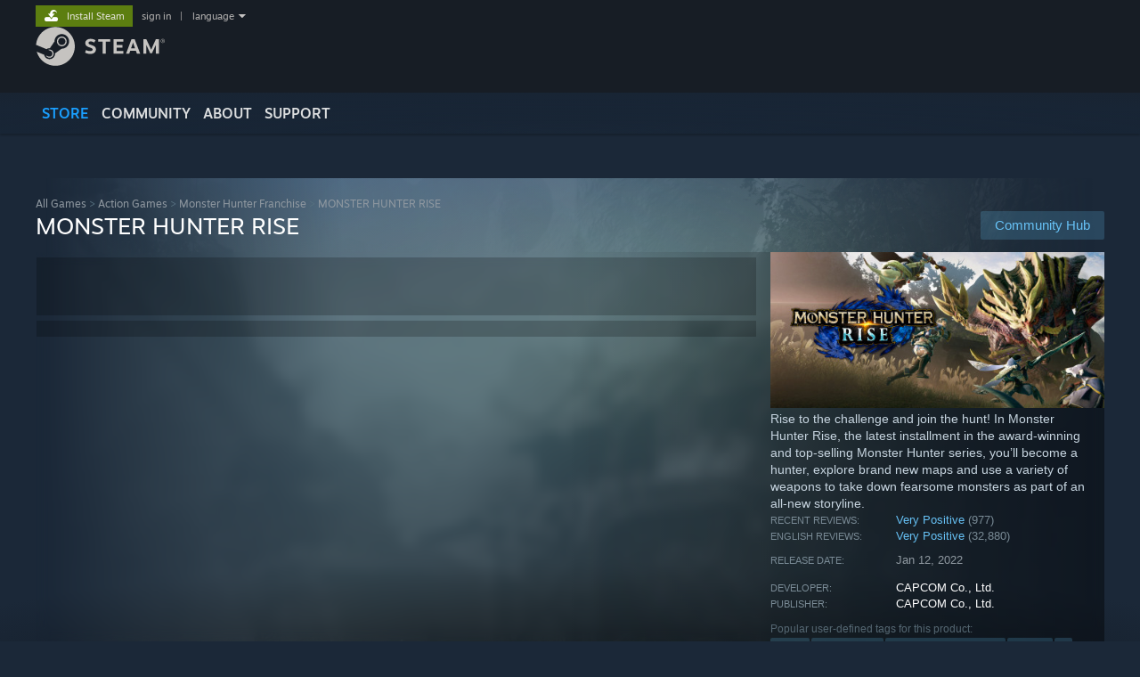

--- FILE ---
content_type: text/html; charset=UTF-8
request_url: https://store.steampowered.com/app/1446780/MONSTER_HUNTER_RISE/%22%20target=%22_blank%22%20rel=%22nofollow%20noopener
body_size: 74246
content:
<!DOCTYPE html>
<html class=" responsive DesktopUI" lang="en"  >
<head>
	<meta http-equiv="Content-Type" content="text/html; charset=UTF-8">
			<meta name="viewport" content="width=device-width,initial-scale=1">
		<meta name="theme-color" content="#171a21">
		<title>MONSTER HUNTER RISE on Steam</title>
	<link rel="shortcut icon" href="/favicon.ico" type="image/x-icon">

	
	
	<link href="https://store.fastly.steamstatic.com/public/shared/css/motiva_sans.css?v=YzJgj1FjzW34&amp;l=english&amp;_cdn=fastly" rel="stylesheet" type="text/css">
<link href="https://store.fastly.steamstatic.com/public/shared/css/shared_global.css?v=Mimb3_adC0Ie&amp;l=english&amp;_cdn=fastly" rel="stylesheet" type="text/css">
<link href="https://store.fastly.steamstatic.com/public/shared/css/buttons.css?v=BZhNEtESfYSJ&amp;l=english&amp;_cdn=fastly" rel="stylesheet" type="text/css">
<link href="https://store.fastly.steamstatic.com/public/css/v6/store.css?v=7LRLYp08Kl6w&amp;l=english&amp;_cdn=fastly" rel="stylesheet" type="text/css">
<link href="https://store.fastly.steamstatic.com/public/shared/css/user_reviews.css?v=jo85k8nNYAkB&amp;l=english&amp;_cdn=fastly" rel="stylesheet" type="text/css">
<link href="https://store.fastly.steamstatic.com/public/shared/css/store_game_shared.css?v=h3rDvpE1fR8Z&amp;l=english&amp;_cdn=fastly" rel="stylesheet" type="text/css">
<link href="https://store.fastly.steamstatic.com/public/css/v6/game.css?v=xjvx-ouvGSfh&amp;l=english&amp;_cdn=fastly" rel="stylesheet" type="text/css">
<link href="https://store.fastly.steamstatic.com/public/shared/css/store_background_shared.css?v=RuX0Jh-U_mAP&amp;l=english&amp;_cdn=fastly" rel="stylesheet" type="text/css">
<link href="https://store.fastly.steamstatic.com/public/css/v6/recommended.css?v=BxpJyNW11mxG&amp;l=english&amp;_cdn=fastly" rel="stylesheet" type="text/css">
<link href="https://store.fastly.steamstatic.com/public/css/v6/user_reviews_rewards.css?v=nDJVyLGQ1XMI&amp;l=english&amp;_cdn=fastly" rel="stylesheet" type="text/css">
<link href="https://store.fastly.steamstatic.com/public/shared/css/apphub.css?v=JES1wSdylAoi&amp;l=english&amp;_cdn=fastly" rel="stylesheet" type="text/css">
<link href="https://store.fastly.steamstatic.com/public/shared/css/ui-lightness/jquery-ui-1.7.2.custom.css?v=qgq7mHqEwLbE&amp;l=english&amp;_cdn=fastly" rel="stylesheet" type="text/css">
<link href="https://store.fastly.steamstatic.com/public/css/v6/game_mob.css?v=Ryx-AweEEY9T&amp;l=english&amp;_cdn=fastly" rel="stylesheet" type="text/css">
<link href="https://store.fastly.steamstatic.com/public/shared/css/shared_responsive.css?v=bVAhy8BAW0iP&amp;l=english&amp;_cdn=fastly" rel="stylesheet" type="text/css">
<script type="text/javascript" src="https://store.fastly.steamstatic.com/public/shared/javascript/jquery-1.8.3.min.js?v=NXam5zydzNu8&amp;l=english&amp;_cdn=fastly"></script>
<script type="text/javascript">$J = jQuery.noConflict();</script><script type="text/javascript">VALVE_PUBLIC_PATH = "https:\/\/store.fastly.steamstatic.com\/public\/";</script><script type="text/javascript" src="https://store.fastly.steamstatic.com/public/shared/javascript/tooltip.js?v=LZHsOVauqTrm&amp;l=english&amp;_cdn=fastly"></script>

<script type="text/javascript" src="https://store.fastly.steamstatic.com/public/shared/javascript/shared_global.js?v=84qavQoecqcM&amp;l=english&amp;_cdn=fastly"></script>

<script type="text/javascript" src="https://store.fastly.steamstatic.com/public/shared/javascript/auth_refresh.js?v=w6QbwI-5-j2S&amp;l=english&amp;_cdn=fastly"></script>

<script type="text/javascript" src="https://store.fastly.steamstatic.com/public/javascript/main.js?v=GpFlsIrOkJ7-&amp;l=english&amp;_cdn=fastly"></script>

<script type="text/javascript" src="https://store.fastly.steamstatic.com/public/javascript/dynamicstore.js?v=3P4YAlppbh1T&amp;l=english&amp;_cdn=fastly"></script>

<script type="text/javascript">Object.seal && [ Object, Array, String, Number ].map( function( builtin ) { Object.seal( builtin.prototype ); } );</script>
		<script type="text/javascript">
			document.addEventListener('DOMContentLoaded', function(event) {
				$J.data( document, 'x_readytime', new Date().getTime() );
				$J.data( document, 'x_oldref', GetNavCookie() );
				SetupTooltips( { tooltipCSSClass: 'store_tooltip'} );
		});
		</script><script type="text/javascript" src="https://store.fastly.steamstatic.com/public/javascript/gamehighlightplayer.js?v=d3866k3rcR-N&amp;l=english&amp;_cdn=fastly"></script>
<script type="text/javascript" src="https://store.fastly.steamstatic.com/public/shared/javascript/user_reviews.js?v=li2vp_5Z315e&amp;l=english&amp;_cdn=fastly"></script>
<script type="text/javascript" src="https://store.fastly.steamstatic.com/public/shared/javascript/dselect.js?v=w0CV_PAvw3UA&amp;l=english&amp;_cdn=fastly"></script>
<script type="text/javascript" src="https://store.fastly.steamstatic.com/public/javascript/app_tagging.js?v=jzh2Y03tD8Ea&amp;l=english&amp;_cdn=fastly"></script>
<script type="text/javascript" src="https://store.fastly.steamstatic.com/public/javascript/game.js?v=j_HQITVf2f3k&amp;l=english&amp;_cdn=fastly"></script>
<script type="text/javascript" src="https://store.fastly.steamstatic.com/public/shared/javascript/flot-0.8/jquery.flot.min.js?v=mSfqk1QKKgiz&amp;l=english&amp;_cdn=fastly"></script>
<script type="text/javascript" src="https://store.fastly.steamstatic.com/public/shared/javascript/flot-0.8/jquery.flot.resize.min.js?v=MeIf0YViALgL&amp;l=english&amp;_cdn=fastly"></script>
<script type="text/javascript" src="https://store.fastly.steamstatic.com/public/shared/javascript/flot-0.8/jquery.flot.time.min.js?v=CIECDYHJjBgN&amp;l=english&amp;_cdn=fastly"></script>
<script type="text/javascript" src="https://store.fastly.steamstatic.com/public/shared/javascript/flot-0.8/jquery.flot.selection.min.js?v=laPWW88ZIIHe&amp;l=english&amp;_cdn=fastly"></script>
<script type="text/javascript" src="https://store.fastly.steamstatic.com/public/shared/javascript/jquery-ui-1.9.2.js?v=Bu2RA9fLXSi-&amp;l=english&amp;_cdn=fastly"></script>
<script type="text/javascript" src="https://store.fastly.steamstatic.com/public/shared/javascript/shared_responsive_adapter.js?v=j0eobCNqcadg&amp;l=english&amp;_cdn=fastly"></script>

						<meta name="twitter:card" content="summary_large_image">
					<meta name="Description" content="Rise to the challenge and join the hunt! In Monster Hunter Rise, the latest installment in the award-winning and top-selling Monster Hunter series, you’ll become a hunter, explore brand new maps and use a variety of weapons to take down fearsome monsters as part of an all-new storyline.">
			
	<meta name="twitter:site" content="@steam" />

						<meta property="og:title" content="MONSTER HUNTER RISE on Steam">
					<meta property="twitter:title" content="MONSTER HUNTER RISE on Steam">
					<meta property="og:type" content="website">
					<meta property="fb:app_id" content="105386699540688">
					<meta property="og:site" content="Steam">
					<meta property="og:url" content="https://store.steampowered.com/app/1446780/MONSTER_HUNTER_RISE/">
					<meta property="og:description" content="Rise to the challenge and join the hunt! In Monster Hunter Rise, the latest installment in the award-winning and top-selling Monster Hunter series, you’ll become a hunter, explore brand new maps and use a variety of weapons to take down fearsome monsters as part of an all-new storyline.">
					<meta property="twitter:description" content="Rise to the challenge and join the hunt! In Monster Hunter Rise, the latest installment in the award-winning and top-selling Monster Hunter series, you’ll become a hunter, explore brand new maps and use a variety of weapons to take down fearsome monsters as part of an all-new storyline.">
			
			<link rel="canonical" href="https://store.steampowered.com/app/1446780/MONSTER_HUNTER_RISE/">
	
			<link rel="image_src" href="https://shared.fastly.steamstatic.com/store_item_assets/steam/apps/1446780/capsule_616x353.jpg?t=1734977993">
		<meta property="og:image" content="https://shared.fastly.steamstatic.com/store_item_assets/steam/apps/1446780/capsule_616x353.jpg?t=1734977993">
		<meta name="twitter:image" content="https://shared.fastly.steamstatic.com/store_item_assets/steam/apps/1446780/capsule_616x353.jpg?t=1734977993" />
				
	
	
	
	
	</head>
<body class="v6 app game_bg menu_background_overlap application widestore v7menu responsive_page ">


<div class="responsive_page_frame with_header">
						<div role="navigation" class="responsive_page_menu_ctn mainmenu" aria-label="Mobile Menu">
				<div class="responsive_page_menu"  id="responsive_page_menu">
										<div class="mainmenu_contents">
						<div class="mainmenu_contents_items">
															<a class="menuitem" href="https://store.steampowered.com/login/?redir=app%2F1446780%2FMONSTER_HUNTER_RISE%2F%22+target%3D%22_blank%22+rel%3D%22nofollow+noopener&redir_ssl=1&snr=1_5_9__global-header">
									Sign in								</a>
															<a class="menuitem supernav supernav_active" href="https://store.steampowered.com/?snr=1_5_9__global-responsive-menu" data-tooltip-type="selector" data-tooltip-content=".submenu_Store">
				Store			</a>
			<div class="submenu_Store" style="display: none;" data-submenuid="Store">
														<a class="submenuitem" href="https://store.steampowered.com/?snr=1_5_9__global-responsive-menu">
						Home											</a>
														<a class="submenuitem" href="https://store.steampowered.com/explore/?snr=1_5_9__global-responsive-menu">
						Discovery Queue											</a>
														<a class="submenuitem" href="https://steamcommunity.com/my/wishlist/">
						Wishlist											</a>
														<a class="submenuitem" href="https://store.steampowered.com/points/shop/?snr=1_5_9__global-responsive-menu">
						Points Shop											</a>
														<a class="submenuitem" href="https://store.steampowered.com/news/?snr=1_5_9__global-responsive-menu">
						News											</a>
														<a class="submenuitem" href="https://store.steampowered.com/stats/?snr=1_5_9__global-responsive-menu">
						Charts											</a>
							</div>
										<a class="menuitem supernav" href="https://steamcommunity.com/" data-tooltip-type="selector" data-tooltip-content=".submenu_Community">
				Community			</a>
			<div class="submenu_Community" style="display: none;" data-submenuid="Community">
														<a class="submenuitem" href="https://steamcommunity.com/">
						Home											</a>
														<a class="submenuitem" href="https://steamcommunity.com/discussions/">
						Discussions											</a>
														<a class="submenuitem" href="https://steamcommunity.com/workshop/">
						Workshop											</a>
														<a class="submenuitem" href="https://steamcommunity.com/market/">
						Market											</a>
														<a class="submenuitem" href="https://steamcommunity.com/?subsection=broadcasts">
						Broadcasts											</a>
							</div>
										<a class="menuitem " href="https://store.steampowered.com/about/?snr=1_5_9__global-responsive-menu">
				About			</a>
										<a class="menuitem " href="https://help.steampowered.com/en/">
				Support			</a>
			
							<div class="minor_menu_items">
																								<div class="menuitem change_language_action">
									Change language								</div>
																																	<a class="menuitem" href="https://store.steampowered.com/mobile" target="_blank" rel="noreferrer">Get the Steam Mobile App</a>
																									<div class="menuitem" role="link" onclick="Responsive_RequestDesktopView();">
										View desktop website									</div>
															</div>
						</div>
						<div class="mainmenu_footer_spacer  "></div>
						<div class="mainmenu_footer">
															<div class="mainmenu_footer_logo"><img src="https://store.fastly.steamstatic.com/public/shared/images/responsive/footerLogo_valve_new.png"></div>
								© Valve Corporation. All rights reserved. All trademarks are property of their respective owners in the US and other countries.								<span class="mainmenu_valve_links">
									<a href="https://store.steampowered.com/privacy_agreement/?snr=1_5_9__global-responsive-menu" target="_blank">Privacy Policy</a>
									&nbsp;| &nbsp;<a href="http://www.valvesoftware.com/legal.htm" target="_blank">Legal</a>
									&nbsp;| &nbsp;<a href="https://help.steampowered.com/faqs/view/10BB-D27A-6378-4436" target="_blank">Accessibility</a>
									&nbsp;| &nbsp;<a href="https://store.steampowered.com/subscriber_agreement/?snr=1_5_9__global-responsive-menu" target="_blank">Steam Subscriber Agreement</a>
									&nbsp;| &nbsp;<a href="https://store.steampowered.com/steam_refunds/?snr=1_5_9__global-responsive-menu" target="_blank">Refunds</a>
									&nbsp;| &nbsp;<a href="https://store.steampowered.com/account/cookiepreferences/?snr=1_5_9__global-responsive-menu" target="_blank">Cookies</a>
								</span>
													</div>
					</div>
									</div>
			</div>
		
		<div class="responsive_local_menu_tab"></div>

		<div class="responsive_page_menu_ctn localmenu">
			<div class="responsive_page_menu"  id="responsive_page_local_menu" data-panel="{&quot;onOptionsActionDescription&quot;:&quot;Filter&quot;,&quot;onOptionsButton&quot;:&quot;Responsive_ToggleLocalMenu()&quot;,&quot;onCancelButton&quot;:&quot;Responsive_ToggleLocalMenu()&quot;}">
				<div class="localmenu_content" data-panel="{&quot;maintainY&quot;:true,&quot;bFocusRingRoot&quot;:true,&quot;flow-children&quot;:&quot;column&quot;}">
				</div>
			</div>
		</div>



					<div class="responsive_header">
				<div class="responsive_header_content">
					<div id="responsive_menu_logo">
						<img src="https://store.fastly.steamstatic.com/public/shared/images/responsive/header_menu_hamburger.png" height="100%">
											</div>
					<div class="responsive_header_logo">
						<a href="https://store.steampowered.com/?snr=1_5_9__global-responsive-menu">
															<img src="https://store.fastly.steamstatic.com/public/shared/images/responsive/header_logo.png" height="36" border="0" alt="STEAM">
													</a>
					</div>
					<div class="responsive_header_react_target" data-featuretarget="store-menu-responsive-search"><div class="responsive_header_react_placeholder"></div></div>				</div>
			</div>
		
		<div class="responsive_page_content_overlay">

		</div>

		<div class="responsive_fixonscroll_ctn nonresponsive_hidden ">
		</div>
	
	<div class="responsive_page_content">

		<div role="banner" id="global_header" data-panel="{&quot;flow-children&quot;:&quot;row&quot;}">
	<div class="content">
		<div class="logo">
			<span id="logo_holder">
									<a href="https://store.steampowered.com/?snr=1_5_9__global-header" aria-label="Link to the Steam Homepage">
						<img src="https://store.fastly.steamstatic.com/public/shared/images/header/logo_steam.svg?t=962016" width="176" height="44" alt="Link to the Steam Homepage">
					</a>
							</span>
		</div>

			<div role="navigation" class="supernav_container" aria-label="Global Menu">
								<a class="menuitem supernav supernav_active" href="https://store.steampowered.com/?snr=1_5_9__global-header" data-tooltip-type="selector" data-tooltip-content=".submenu_Store">
				STORE			</a>
			<div class="submenu_Store" style="display: none;" data-submenuid="Store">
														<a class="submenuitem" href="https://store.steampowered.com/?snr=1_5_9__global-header">
						Home											</a>
														<a class="submenuitem" href="https://store.steampowered.com/explore/?snr=1_5_9__global-header">
						Discovery Queue											</a>
														<a class="submenuitem" href="https://steamcommunity.com/my/wishlist/">
						Wishlist											</a>
														<a class="submenuitem" href="https://store.steampowered.com/points/shop/?snr=1_5_9__global-header">
						Points Shop											</a>
														<a class="submenuitem" href="https://store.steampowered.com/news/?snr=1_5_9__global-header">
						News											</a>
														<a class="submenuitem" href="https://store.steampowered.com/stats/?snr=1_5_9__global-header">
						Charts											</a>
							</div>
										<a class="menuitem supernav" href="https://steamcommunity.com/" data-tooltip-type="selector" data-tooltip-content=".submenu_Community">
				COMMUNITY			</a>
			<div class="submenu_Community" style="display: none;" data-submenuid="Community">
														<a class="submenuitem" href="https://steamcommunity.com/">
						Home											</a>
														<a class="submenuitem" href="https://steamcommunity.com/discussions/">
						Discussions											</a>
														<a class="submenuitem" href="https://steamcommunity.com/workshop/">
						Workshop											</a>
														<a class="submenuitem" href="https://steamcommunity.com/market/">
						Market											</a>
														<a class="submenuitem" href="https://steamcommunity.com/?subsection=broadcasts">
						Broadcasts											</a>
							</div>
										<a class="menuitem " href="https://store.steampowered.com/about/?snr=1_5_9__global-header">
				About			</a>
										<a class="menuitem " href="https://help.steampowered.com/en/">
				SUPPORT			</a>
				</div>
	<script type="text/javascript">
		jQuery(function($) {
			$('#global_header .supernav').v_tooltip({'location':'bottom', 'destroyWhenDone': false, 'tooltipClass': 'supernav_content', 'offsetY':-6, 'offsetX': 1, 'horizontalSnap': 4, 'tooltipParent': '#global_header .supernav_container', 'correctForScreenSize': false});
		});
	</script>

		<div id="global_actions">
			<div role="navigation" id="global_action_menu" aria-label="Account Menu">
									<a class="header_installsteam_btn header_installsteam_btn_green" href="https://store.steampowered.com/about/?snr=1_5_9__global-header">
						<div class="header_installsteam_btn_content">
							Install Steam						</div>
					</a>
				
				
									<a class="global_action_link" href="https://store.steampowered.com/login/?redir=app%2F1446780%2FMONSTER_HUNTER_RISE%2F%22+target%3D%22_blank%22+rel%3D%22nofollow+noopener&redir_ssl=1&snr=1_5_9__global-header">sign in</a>
											&nbsp;|&nbsp;
						<span class="pulldown global_action_link" id="language_pulldown" onclick="ShowMenu( this, 'language_dropdown', 'right' );">language</span>
						<div class="popup_block_new" id="language_dropdown" style="display: none;">
							<div class="popup_body popup_menu">
																																					<a class="popup_menu_item tight" href="?l=schinese" onclick="ChangeLanguage( 'schinese' ); return false;">简体中文 (Simplified Chinese)</a>
																													<a class="popup_menu_item tight" href="?l=tchinese" onclick="ChangeLanguage( 'tchinese' ); return false;">繁體中文 (Traditional Chinese)</a>
																													<a class="popup_menu_item tight" href="?l=japanese" onclick="ChangeLanguage( 'japanese' ); return false;">日本語 (Japanese)</a>
																													<a class="popup_menu_item tight" href="?l=koreana" onclick="ChangeLanguage( 'koreana' ); return false;">한국어 (Korean)</a>
																													<a class="popup_menu_item tight" href="?l=thai" onclick="ChangeLanguage( 'thai' ); return false;">ไทย (Thai)</a>
																													<a class="popup_menu_item tight" href="?l=bulgarian" onclick="ChangeLanguage( 'bulgarian' ); return false;">Български (Bulgarian)</a>
																													<a class="popup_menu_item tight" href="?l=czech" onclick="ChangeLanguage( 'czech' ); return false;">Čeština (Czech)</a>
																													<a class="popup_menu_item tight" href="?l=danish" onclick="ChangeLanguage( 'danish' ); return false;">Dansk (Danish)</a>
																													<a class="popup_menu_item tight" href="?l=german" onclick="ChangeLanguage( 'german' ); return false;">Deutsch (German)</a>
																																							<a class="popup_menu_item tight" href="?l=spanish" onclick="ChangeLanguage( 'spanish' ); return false;">Español - España (Spanish - Spain)</a>
																													<a class="popup_menu_item tight" href="?l=latam" onclick="ChangeLanguage( 'latam' ); return false;">Español - Latinoamérica (Spanish - Latin America)</a>
																													<a class="popup_menu_item tight" href="?l=greek" onclick="ChangeLanguage( 'greek' ); return false;">Ελληνικά (Greek)</a>
																													<a class="popup_menu_item tight" href="?l=french" onclick="ChangeLanguage( 'french' ); return false;">Français (French)</a>
																													<a class="popup_menu_item tight" href="?l=italian" onclick="ChangeLanguage( 'italian' ); return false;">Italiano (Italian)</a>
																													<a class="popup_menu_item tight" href="?l=indonesian" onclick="ChangeLanguage( 'indonesian' ); return false;">Bahasa Indonesia (Indonesian)</a>
																													<a class="popup_menu_item tight" href="?l=hungarian" onclick="ChangeLanguage( 'hungarian' ); return false;">Magyar (Hungarian)</a>
																													<a class="popup_menu_item tight" href="?l=dutch" onclick="ChangeLanguage( 'dutch' ); return false;">Nederlands (Dutch)</a>
																													<a class="popup_menu_item tight" href="?l=norwegian" onclick="ChangeLanguage( 'norwegian' ); return false;">Norsk (Norwegian)</a>
																													<a class="popup_menu_item tight" href="?l=polish" onclick="ChangeLanguage( 'polish' ); return false;">Polski (Polish)</a>
																													<a class="popup_menu_item tight" href="?l=portuguese" onclick="ChangeLanguage( 'portuguese' ); return false;">Português (Portuguese - Portugal)</a>
																													<a class="popup_menu_item tight" href="?l=brazilian" onclick="ChangeLanguage( 'brazilian' ); return false;">Português - Brasil (Portuguese - Brazil)</a>
																													<a class="popup_menu_item tight" href="?l=romanian" onclick="ChangeLanguage( 'romanian' ); return false;">Română (Romanian)</a>
																													<a class="popup_menu_item tight" href="?l=russian" onclick="ChangeLanguage( 'russian' ); return false;">Русский (Russian)</a>
																													<a class="popup_menu_item tight" href="?l=finnish" onclick="ChangeLanguage( 'finnish' ); return false;">Suomi (Finnish)</a>
																													<a class="popup_menu_item tight" href="?l=swedish" onclick="ChangeLanguage( 'swedish' ); return false;">Svenska (Swedish)</a>
																													<a class="popup_menu_item tight" href="?l=turkish" onclick="ChangeLanguage( 'turkish' ); return false;">Türkçe (Turkish)</a>
																													<a class="popup_menu_item tight" href="?l=vietnamese" onclick="ChangeLanguage( 'vietnamese' ); return false;">Tiếng Việt (Vietnamese)</a>
																													<a class="popup_menu_item tight" href="?l=ukrainian" onclick="ChangeLanguage( 'ukrainian' ); return false;">Українська (Ukrainian)</a>
																									<a class="popup_menu_item tight" href="https://www.valvesoftware.com/en/contact?contact-person=Translation%20Team%20Feedback" target="_blank">Report a translation problem</a>
							</div>
						</div>
												</div>
					</div>
			</div>
</div>
<div class="StoreMenuLoadingPlaceholder" data-featuretarget="store-menu-v7"><div class="PlaceholderInner"></div></div><div id="responsive_store_nav_ctn"></div><div id="responsive_store_nav_overlay" style="display:none"><div id="responsive_store_nav_overlay_ctn"></div><div id="responsive_store_nav_overlay_bottom"></div></div><div id="responsive_store_search_overlay" style="display:none"></div><div data-cart-banner-spot="1"></div>
		<div role="main" class="responsive_page_template_content" id="responsive_page_template_content" data-panel="{&quot;autoFocus&quot;:true}" >

			<div id="application_config" style="display: none;"  data-config="{&quot;EUNIVERSE&quot;:1,&quot;WEB_UNIVERSE&quot;:&quot;public&quot;,&quot;LANGUAGE&quot;:&quot;english&quot;,&quot;COUNTRY&quot;:&quot;US&quot;,&quot;MEDIA_CDN_COMMUNITY_URL&quot;:&quot;https:\/\/cdn.fastly.steamstatic.com\/steamcommunity\/public\/&quot;,&quot;MEDIA_CDN_URL&quot;:&quot;https:\/\/cdn.fastly.steamstatic.com\/&quot;,&quot;VIDEO_CDN_URL&quot;:&quot;https:\/\/video.fastly.steamstatic.com\/&quot;,&quot;COMMUNITY_CDN_URL&quot;:&quot;https:\/\/community.fastly.steamstatic.com\/&quot;,&quot;COMMUNITY_CDN_ASSET_URL&quot;:&quot;https:\/\/cdn.fastly.steamstatic.com\/steamcommunity\/public\/assets\/&quot;,&quot;STORE_CDN_URL&quot;:&quot;https:\/\/store.fastly.steamstatic.com\/&quot;,&quot;PUBLIC_SHARED_URL&quot;:&quot;https:\/\/store.fastly.steamstatic.com\/public\/shared\/&quot;,&quot;COMMUNITY_BASE_URL&quot;:&quot;https:\/\/steamcommunity.com\/&quot;,&quot;CHAT_BASE_URL&quot;:&quot;https:\/\/steamcommunity.com\/&quot;,&quot;STORE_BASE_URL&quot;:&quot;https:\/\/store.steampowered.com\/&quot;,&quot;STORE_CHECKOUT_BASE_URL&quot;:&quot;https:\/\/checkout.steampowered.com\/&quot;,&quot;IMG_URL&quot;:&quot;https:\/\/store.fastly.steamstatic.com\/public\/images\/&quot;,&quot;STEAMTV_BASE_URL&quot;:&quot;https:\/\/steam.tv\/&quot;,&quot;HELP_BASE_URL&quot;:&quot;https:\/\/help.steampowered.com\/&quot;,&quot;PARTNER_BASE_URL&quot;:&quot;https:\/\/partner.steamgames.com\/&quot;,&quot;STATS_BASE_URL&quot;:&quot;https:\/\/partner.steampowered.com\/&quot;,&quot;INTERNAL_STATS_BASE_URL&quot;:&quot;https:\/\/steamstats.valve.org\/&quot;,&quot;IN_CLIENT&quot;:false,&quot;USE_POPUPS&quot;:false,&quot;STORE_ICON_BASE_URL&quot;:&quot;https:\/\/shared.fastly.steamstatic.com\/store_item_assets\/steam\/apps\/&quot;,&quot;STORE_ITEM_BASE_URL&quot;:&quot;https:\/\/shared.fastly.steamstatic.com\/store_item_assets\/&quot;,&quot;WEBAPI_BASE_URL&quot;:&quot;https:\/\/api.steampowered.com\/&quot;,&quot;TOKEN_URL&quot;:&quot;https:\/\/store.steampowered.com\/\/chat\/clientjstoken&quot;,&quot;BUILD_TIMESTAMP&quot;:1768517617,&quot;PAGE_TIMESTAMP&quot;:1768571729,&quot;IN_TENFOOT&quot;:false,&quot;IN_GAMEPADUI&quot;:false,&quot;IN_CHROMEOS&quot;:false,&quot;IN_MOBILE_WEBVIEW&quot;:false,&quot;PLATFORM&quot;:&quot;macos&quot;,&quot;BASE_URL_STORE_CDN_ASSETS&quot;:&quot;https:\/\/cdn.fastly.steamstatic.com\/store\/&quot;,&quot;EREALM&quot;:1,&quot;LOGIN_BASE_URL&quot;:&quot;https:\/\/login.steampowered.com\/&quot;,&quot;AVATAR_BASE_URL&quot;:&quot;https:\/\/avatars.fastly.steamstatic.com\/&quot;,&quot;FROM_WEB&quot;:true,&quot;WEBSITE_ID&quot;:&quot;Store&quot;,&quot;BASE_URL_SHARED_CDN&quot;:&quot;https:\/\/shared.fastly.steamstatic.com\/&quot;,&quot;CLAN_CDN_ASSET_URL&quot;:&quot;https:\/\/clan.fastly.steamstatic.com\/&quot;,&quot;COMMUNITY_ASSETS_BASE_URL&quot;:&quot;https:\/\/shared.fastly.steamstatic.com\/community_assets\/&quot;,&quot;SNR&quot;:&quot;1_5_9_&quot;}" data-userinfo="{&quot;logged_in&quot;:false,&quot;country_code&quot;:&quot;US&quot;,&quot;excluded_content_descriptors&quot;:[3,4]}" data-hwinfo="{&quot;bSteamOS&quot;:false,&quot;bSteamDeck&quot;:false}" data-broadcastuser="{&quot;success&quot;:1,&quot;bHideStoreBroadcast&quot;:false}" data-store_page_asset_url="&quot;https:\/\/shared.fastly.steamstatic.com\/store_item_assets\/steam\/apps\/1446780\/%s?t=1734977993&quot;" data-store_page_extra_assets_url="&quot;https:\/\/shared.fastly.steamstatic.com\/store_item_assets\/steam\/apps\/1446780\/%s?t=1734977993&quot;" data-store_page_extra_assets_map="{&quot;extras\/customimage_5_ja.png&quot;:[{&quot;urlPart&quot;:&quot;extras\/8fa2299da64153a6e4cfc68db01b8c3e.avif&quot;,&quot;extension&quot;:&quot;avif&quot;,&quot;alt_text&quot;:null,&quot;urlPartBig&quot;:null,&quot;width&quot;:&quot;616&quot;,&quot;height&quot;:&quot;180&quot;}],&quot;extras\/customimage_5_en.png&quot;:[{&quot;urlPart&quot;:&quot;extras\/ca248c2261f5cfc2fae23ac4d3e60745.avif&quot;,&quot;extension&quot;:&quot;avif&quot;,&quot;alt_text&quot;:null,&quot;urlPartBig&quot;:null,&quot;width&quot;:&quot;616&quot;,&quot;height&quot;:&quot;180&quot;}],&quot;extras\/01_\u30de\u30eb\u30c1_full.gif&quot;:[{&quot;urlPart&quot;:&quot;extras\/c41217c5e723ba16429bc93e1d077469.poster.avif&quot;,&quot;extension&quot;:&quot;poster.avif&quot;,&quot;alt_text&quot;:null,&quot;urlPartBig&quot;:null,&quot;width&quot;:&quot;616&quot;,&quot;height&quot;:&quot;180&quot;},{&quot;urlPart&quot;:&quot;extras\/c41217c5e723ba16429bc93e1d077469.webm&quot;,&quot;extension&quot;:&quot;webm&quot;,&quot;alt_text&quot;:null,&quot;urlPartBig&quot;:null,&quot;width&quot;:&quot;616&quot;,&quot;height&quot;:&quot;180&quot;},{&quot;urlPart&quot;:&quot;extras\/c41217c5e723ba16429bc93e1d077469.mp4&quot;,&quot;extension&quot;:&quot;mp4&quot;,&quot;alt_text&quot;:null,&quot;urlPartBig&quot;:null,&quot;width&quot;:&quot;616&quot;,&quot;height&quot;:&quot;180&quot;}],&quot;extras\/02_\u7fd4\u87f2.gif&quot;:[{&quot;urlPart&quot;:&quot;extras\/522768c21f965276d6d29c24c6f7d296.poster.avif&quot;,&quot;extension&quot;:&quot;poster.avif&quot;,&quot;alt_text&quot;:null,&quot;urlPartBig&quot;:null,&quot;width&quot;:&quot;616&quot;,&quot;height&quot;:&quot;180&quot;},{&quot;urlPart&quot;:&quot;extras\/522768c21f965276d6d29c24c6f7d296.webm&quot;,&quot;extension&quot;:&quot;webm&quot;,&quot;alt_text&quot;:null,&quot;urlPartBig&quot;:null,&quot;width&quot;:&quot;616&quot;,&quot;height&quot;:&quot;180&quot;},{&quot;urlPart&quot;:&quot;extras\/522768c21f965276d6d29c24c6f7d296.mp4&quot;,&quot;extension&quot;:&quot;mp4&quot;,&quot;alt_text&quot;:null,&quot;urlPartBig&quot;:null,&quot;width&quot;:&quot;616&quot;,&quot;height&quot;:&quot;180&quot;}],&quot;extras\/03_\u64cd\u7adc.gif&quot;:[{&quot;urlPart&quot;:&quot;extras\/e52bdb1223e8550db0c024fb1d45a6b4.poster.avif&quot;,&quot;extension&quot;:&quot;poster.avif&quot;,&quot;alt_text&quot;:null,&quot;urlPartBig&quot;:null,&quot;width&quot;:&quot;616&quot;,&quot;height&quot;:&quot;180&quot;},{&quot;urlPart&quot;:&quot;extras\/e52bdb1223e8550db0c024fb1d45a6b4.mp4&quot;,&quot;extension&quot;:&quot;mp4&quot;,&quot;alt_text&quot;:null,&quot;urlPartBig&quot;:null,&quot;width&quot;:&quot;616&quot;,&quot;height&quot;:&quot;180&quot;},{&quot;urlPart&quot;:&quot;extras\/e52bdb1223e8550db0c024fb1d45a6b4.webm&quot;,&quot;extension&quot;:&quot;webm&quot;,&quot;alt_text&quot;:null,&quot;urlPartBig&quot;:null,&quot;width&quot;:&quot;616&quot;,&quot;height&quot;:&quot;180&quot;}],&quot;extras\/04_\u30ac\u30eb\u30af\u8d70\u308a.gif&quot;:[{&quot;urlPart&quot;:&quot;extras\/6189ed6e6acfe13613891fe325f66a09.poster.avif&quot;,&quot;extension&quot;:&quot;poster.avif&quot;,&quot;alt_text&quot;:null,&quot;urlPartBig&quot;:null,&quot;width&quot;:&quot;616&quot;,&quot;height&quot;:&quot;180&quot;},{&quot;urlPart&quot;:&quot;extras\/6189ed6e6acfe13613891fe325f66a09.webm&quot;,&quot;extension&quot;:&quot;webm&quot;,&quot;alt_text&quot;:null,&quot;urlPartBig&quot;:null,&quot;width&quot;:&quot;616&quot;,&quot;height&quot;:&quot;180&quot;},{&quot;urlPart&quot;:&quot;extras\/6189ed6e6acfe13613891fe325f66a09.mp4&quot;,&quot;extension&quot;:&quot;mp4&quot;,&quot;alt_text&quot;:null,&quot;urlPartBig&quot;:null,&quot;width&quot;:&quot;616&quot;,&quot;height&quot;:&quot;180&quot;}],&quot;extras\/sunbreak_en.jpg&quot;:[{&quot;urlPart&quot;:&quot;extras\/8eac9555400b875c32812692771c9eac.avif&quot;,&quot;extension&quot;:&quot;avif&quot;,&quot;alt_text&quot;:null,&quot;urlPartBig&quot;:null,&quot;width&quot;:&quot;600&quot;,&quot;height&quot;:&quot;130&quot;}],&quot;extras\/sunbreak_jp.jpg&quot;:[{&quot;urlPart&quot;:&quot;extras\/a3c90e1af1693a6f10ee6ca63e5300d2.avif&quot;,&quot;extension&quot;:&quot;avif&quot;,&quot;alt_text&quot;:null,&quot;urlPartBig&quot;:null,&quot;width&quot;:&quot;600&quot;,&quot;height&quot;:&quot;130&quot;}],&quot;extras\/dlc\u30d1\u30c3\u30af1_header_package_600px.jpg&quot;:[{&quot;urlPart&quot;:&quot;extras\/65482e4dfefcbcb64b6f06e999bd9b85.avif&quot;,&quot;extension&quot;:&quot;avif&quot;,&quot;alt_text&quot;:null,&quot;urlPartBig&quot;:null,&quot;width&quot;:&quot;600&quot;,&quot;height&quot;:&quot;196&quot;}],&quot;extras\/dlc\u30d1\u30c3\u30af2_header_package_600px.jpg&quot;:[{&quot;urlPart&quot;:&quot;extras\/28f6efd12a7a1bdc4f7cefaa5d5a2bfc.avif&quot;,&quot;extension&quot;:&quot;avif&quot;,&quot;alt_text&quot;:null,&quot;urlPartBig&quot;:null,&quot;width&quot;:&quot;600&quot;,&quot;height&quot;:&quot;196&quot;}],&quot;extras\/dlc\u30d1\u30c3\u30af3_header_package_600px.jpg&quot;:[{&quot;urlPart&quot;:&quot;extras\/32e3450e2e08eb24de66c227ab36ae47.avif&quot;,&quot;extension&quot;:&quot;avif&quot;,&quot;alt_text&quot;:null,&quot;urlPartBig&quot;:null,&quot;width&quot;:&quot;600&quot;,&quot;height&quot;:&quot;196&quot;}],&quot;extras\/dlc\u30d1\u30c3\u30af4_header_package_600px.jpg&quot;:[{&quot;urlPart&quot;:&quot;extras\/0557569ae6924c970ad61457c4d45cb5.avif&quot;,&quot;extension&quot;:&quot;avif&quot;,&quot;alt_text&quot;:null,&quot;urlPartBig&quot;:null,&quot;width&quot;:&quot;600&quot;,&quot;height&quot;:&quot;196&quot;}],&quot;extras\/dx-kit_capsule_main_600px.jpg&quot;:[{&quot;urlPart&quot;:&quot;extras\/886620c7135bd6605e8c0f971b9fc4af.avif&quot;,&quot;extension&quot;:&quot;avif&quot;,&quot;alt_text&quot;:null,&quot;urlPartBig&quot;:null,&quot;width&quot;:&quot;600&quot;,&quot;height&quot;:&quot;344&quot;}],&quot;extras\/dlc\u30d1\u30c3\u30af5_header_package.jpg&quot;:[{&quot;urlPart&quot;:&quot;extras\/a755e056b4b8e72f0498eb9c32776fc0.avif&quot;,&quot;extension&quot;:&quot;avif&quot;,&quot;alt_text&quot;:null,&quot;urlPartBig&quot;:null,&quot;width&quot;:&quot;600&quot;,&quot;height&quot;:&quot;196&quot;}],&quot;extras\/dlc\u30d1\u30c3\u30af6_header_package.jpg&quot;:[{&quot;urlPart&quot;:&quot;extras\/3afcfaa5b03907ac403b5de15d8e8271.avif&quot;,&quot;extension&quot;:&quot;avif&quot;,&quot;alt_text&quot;:null,&quot;urlPartBig&quot;:null,&quot;width&quot;:&quot;600&quot;,&quot;height&quot;:&quot;196&quot;}],&quot;extras\/dlc\u30d1\u30c3\u30af7_header_package_600px.jpg&quot;:[{&quot;urlPart&quot;:&quot;extras\/81f49ca8c4c185af040d093eb424c33f.avif&quot;,&quot;extension&quot;:&quot;avif&quot;,&quot;alt_text&quot;:null,&quot;urlPartBig&quot;:null,&quot;width&quot;:&quot;600&quot;,&quot;height&quot;:&quot;196&quot;}],&quot;extras\/\u30ed\u30b9\u30c8\u30b3\u30fc\u30c9_header_package_600px.jpg&quot;:[{&quot;urlPart&quot;:&quot;extras\/edc637b57ee3482dcc3534b6eee0b55f.avif&quot;,&quot;extension&quot;:&quot;avif&quot;,&quot;alt_text&quot;:null,&quot;urlPartBig&quot;:null,&quot;width&quot;:&quot;600&quot;,&quot;height&quot;:&quot;196&quot;}],&quot;extras\/\u306c\u3044\u3050\u308b\u307f_header_package_600px.jpg&quot;:[{&quot;urlPart&quot;:&quot;extras\/48bc99d481015f9ca3c73e2914cc1f88.avif&quot;,&quot;extension&quot;:&quot;avif&quot;,&quot;alt_text&quot;:null,&quot;urlPartBig&quot;:null,&quot;width&quot;:&quot;600&quot;,&quot;height&quot;:&quot;196&quot;}],&quot;extras\/dlc\u30d1\u30c3\u30af8_header_package_600px.jpg&quot;:[{&quot;urlPart&quot;:&quot;extras\/fab6e9cde0a66243a668cb7348b5fece.avif&quot;,&quot;extension&quot;:&quot;avif&quot;,&quot;alt_text&quot;:null,&quot;urlPartBig&quot;:null,&quot;width&quot;:&quot;600&quot;,&quot;height&quot;:&quot;196&quot;}],&quot;extras\/exdlc\u30d1\u30c3\u30af_header_package_600px.jpg&quot;:[{&quot;urlPart&quot;:&quot;extras\/c7ab3c606fbc5e3ae519f38732f5ea1a.avif&quot;,&quot;extension&quot;:&quot;avif&quot;,&quot;alt_text&quot;:null,&quot;urlPartBig&quot;:null,&quot;width&quot;:&quot;600&quot;,&quot;height&quot;:&quot;196&quot;}],&quot;extras\/dlc\u30d1\u30c3\u30af9_header_package_600px.jpg&quot;:[{&quot;urlPart&quot;:&quot;extras\/8657d72babc0cdd3eec3400f9ac1b8a9.avif&quot;,&quot;extension&quot;:&quot;avif&quot;,&quot;alt_text&quot;:null,&quot;urlPartBig&quot;:null,&quot;width&quot;:&quot;600&quot;,&quot;height&quot;:&quot;196&quot;}],&quot;extras\/dlc\u30d1\u30c3\u30af10_header_package_600x.jpg&quot;:[{&quot;urlPart&quot;:&quot;extras\/5588b42fb2f31c21ed6d5ad0568366f1.avif&quot;,&quot;extension&quot;:&quot;avif&quot;,&quot;alt_text&quot;:null,&quot;urlPartBig&quot;:null,&quot;width&quot;:&quot;600&quot;,&quot;height&quot;:&quot;196&quot;}],&quot;extras\/\u30ab\u30e0\u30e9\u30b3\u30ec\u30af\u30b7\u30e7\u30f3_header_package.jpg&quot;:[{&quot;urlPart&quot;:&quot;extras\/2d05e0f1fbe44cf75aa98bb5211e3dbf.avif&quot;,&quot;extension&quot;:&quot;avif&quot;,&quot;alt_text&quot;:null,&quot;urlPartBig&quot;:null,&quot;width&quot;:&quot;600&quot;,&quot;height&quot;:&quot;196&quot;}],&quot;extras\/\u30a8\u30eb\u30ac\u30c9\u30b3\u30ec\u30af\u30b7\u30e7\u30f3_header_package.jpg&quot;:[{&quot;urlPart&quot;:&quot;extras\/8236001d78961974527fc8de5b5837c0.avif&quot;,&quot;extension&quot;:&quot;avif&quot;,&quot;alt_text&quot;:null,&quot;urlPartBig&quot;:null,&quot;width&quot;:&quot;600&quot;,&quot;height&quot;:&quot;196&quot;}],&quot;extras\/\u30ad\u30e5\u30fc\u30c8\u30b3\u30ec\u30af\u30b7\u30e7\u30f3header_package.jpg&quot;:[{&quot;urlPart&quot;:&quot;extras\/b0b49d7f922f9eb6cfe60f4374a9d09d.avif&quot;,&quot;extension&quot;:&quot;avif&quot;,&quot;alt_text&quot;:null,&quot;urlPartBig&quot;:null,&quot;width&quot;:&quot;600&quot;,&quot;height&quot;:&quot;196&quot;}]}" data-deckcompatibility="{&quot;appid&quot;:1446780,&quot;resolved_category&quot;:3,&quot;resolved_items&quot;:[{&quot;display_type&quot;:4,&quot;loc_token&quot;:&quot;#SteamDeckVerified_TestResult_DefaultControllerConfigFullyFunctional&quot;},{&quot;display_type&quot;:4,&quot;loc_token&quot;:&quot;#SteamDeckVerified_TestResult_ControllerGlyphsMatchDeckDevice&quot;},{&quot;display_type&quot;:4,&quot;loc_token&quot;:&quot;#SteamDeckVerified_TestResult_InterfaceTextIsLegible&quot;},{&quot;display_type&quot;:4,&quot;loc_token&quot;:&quot;#SteamDeckVerified_TestResult_DefaultConfigurationIsPerformant&quot;}],&quot;steam_deck_blog_url&quot;:&quot;&quot;,&quot;search_id&quot;:null,&quot;steamos_resolved_category&quot;:2,&quot;steamos_resolved_items&quot;:[{&quot;display_type&quot;:3,&quot;loc_token&quot;:&quot;#SteamOS_TestResult_GameStartupFunctional&quot;}]}" data-appname="&quot;MONSTER HUNTER RISE&quot;" data-store_user_config="{&quot;webapi_token&quot;:&quot;&quot;,&quot;shoppingcart&quot;:null,&quot;originating_navdata&quot;:{&quot;domain&quot;:&quot;store.steampowered.com&quot;,&quot;controller&quot;:&quot;direct-navigation&quot;,&quot;method&quot;:&quot;&quot;,&quot;submethod&quot;:&quot;&quot;,&quot;feature&quot;:&quot;&quot;,&quot;depth&quot;:0,&quot;countrycode&quot;:&quot;&quot;,&quot;webkey&quot;:null,&quot;is_client&quot;:false,&quot;curator_data&quot;:null,&quot;is_likely_bot&quot;:true,&quot;is_utm&quot;:false},&quot;wishlist_item_count&quot;:0}"></div><div id="application_root"></div><script>window.g_wapit="";</script><link href="https://store.fastly.steamstatic.com/public/css/applications/store/main.css?v=OKHQenzQ5v7r&amp;l=english&amp;_cdn=fastly" rel="stylesheet" type="text/css">
<script type="text/javascript" src="https://store.fastly.steamstatic.com/public/javascript/applications/store/manifest.js?v=NMy5Dr8hVesx&amp;l=english&amp;_cdn=fastly"></script>
<script type="text/javascript" src="https://store.fastly.steamstatic.com/public/javascript/applications/store/libraries~b28b7af69.js?v=L9JqUktT3bf9&amp;l=english&amp;_cdn=fastly"></script>
<script type="text/javascript" src="https://store.fastly.steamstatic.com/public/javascript/applications/store/main.js?v=bG5g8vVhSPG1&amp;l=english&amp;_cdn=fastly"></script>
<script type="text/javascript">
	var g_AccountID = 0;
	var g_Languages = ["english"];
	var g_sessionID = "7980a9476125f9b133f6c2c9";
	var g_ServerTime = 1768571729;
	var g_bUseNewCartAPI = true;

	$J( InitMiniprofileHovers( 'https%3A%2F%2Fstore.steampowered.com%2F' ) );

	
	if ( typeof GStoreItemData != 'undefined' )
	{
		GStoreItemData.AddNavParams({
			__page_default: "1_5_9_",
			__page_default_obj: {"domain":"store.steampowered.com","controller":"application","method":"app","submethod":"","feature":null,"depth":null,"countrycode":"US","webkey":null,"is_client":false,"curator_data":null,"is_likely_bot":true,"is_utm":null},
			__originating_obj: {"domain":"store.steampowered.com","controller":"direct-navigation","method":"","submethod":"","feature":"","depth":0,"countrycode":"","webkey":null,"is_client":false,"curator_data":null,"is_likely_bot":true,"is_utm":false},
			storemenu_recommendedtags: "1_5_9__17"		});
	}

	if ( typeof GDynamicStore != 'undefined' )
	{
		GDynamicStore.Init(0, false, "", {"primary_language":null,"secondary_languages":null,"platform_windows":null,"platform_mac":null,"platform_linux":null,"timestamp_updated":null,"hide_store_broadcast":null,"review_score_preference":null,"timestamp_content_descriptor_preferences_updated":null,"provide_deck_feedback":null,"additional_languages":null}, 'US',
			{"bNoDefaultDescriptors":true});
		GStoreItemData.SetCurrencyFormatter(function( nValueInCents, bWholeUnitsOnly ) { var fmt = function( nValueInCents, bWholeUnitsOnly ) {	var format = v_numberformat( nValueInCents / 100, bWholeUnitsOnly ? 0 : 2, ".", ","); return format; };var strNegativeSymbol = '';	if ( nValueInCents < 0 ) { strNegativeSymbol = '-'; nValueInCents = -nValueInCents; }return strNegativeSymbol + "$" + fmt( nValueInCents, bWholeUnitsOnly );});
		GStoreItemData.SetCurrencyMinPriceIncrement(1);
	}
</script>

<script type="text/javascript">

	var g_eDiscoveryQueueType = 0;

	GStoreItemData.AddStoreItemDataSet(
		{"rgApps":{"1245620":{"name":"ELDEN RING","url_name":"ELDEN_RING","discount_block":"<div class=\"discount_block  no_discount\" data-price-final=\"5999\" data-bundlediscount=\"0\" data-discount=\"0\"><div class=\"discount_prices\"><div class=\"discount_final_price\">$59.99<\/div><\/div><\/div>","descids":[2,5],"small_capsulev5":"https:\/\/shared.fastly.steamstatic.com\/store_item_assets\/steam\/apps\/1245620\/capsule_184x69.jpg?t=1767883716","os_windows":true,"has_live_broadcast":false,"localized":true,"localized_english":true,"has_adult_content_violence":true},"39210":{"name":"FINAL FANTASY XIV Online","url_name":"FINAL_FANTASY_XIV_Online","discount_block":"<div class=\"discount_block  no_discount\" data-price-final=\"1999\" data-bundlediscount=\"0\" data-discount=\"0\"><div class=\"discount_prices\"><div class=\"discount_final_price\">$19.99<\/div><\/div><\/div>","descids":[],"small_capsulev5":"https:\/\/shared.fastly.steamstatic.com\/store_item_assets\/steam\/apps\/39210\/2e45b2f419d0beed57ba1ff1d80a13d31f947d54\/capsule_184x69.jpg?t=1766135185","os_windows":true,"has_live_broadcast":false,"localized":true,"localized_english":true},"2622380":{"name":"ELDEN RING NIGHTREIGN","url_name":"ELDEN_RING_NIGHTREIGN","discount_block":"<div class=\"discount_block  no_discount\" data-price-final=\"3999\" data-bundlediscount=\"0\" data-discount=\"0\"><div class=\"discount_prices\"><div class=\"discount_final_price\">$39.99<\/div><\/div><\/div>","descids":[2,5],"small_capsulev5":"https:\/\/shared.fastly.steamstatic.com\/store_item_assets\/steam\/apps\/2622380\/8ebc4260af27bc55ba8b88982fd7eb7f970d43c9\/capsule_184x69.jpg?t=1764808750","os_windows":true,"has_live_broadcast":false,"localized":true,"localized_english":true,"has_adult_content_violence":true},"2373990":{"name":"Solo Leveling: ARISE OVERDRIVE","url_name":"Solo_Leveling_ARISE_OVERDRIVE","discount_block":"<div class=\"discount_block  no_discount\" data-price-final=\"3999\" data-bundlediscount=\"0\" data-discount=\"0\"><div class=\"discount_prices\"><div class=\"discount_final_price\">$39.99<\/div><\/div><\/div>","descids":[],"small_capsulev5":"https:\/\/shared.fastly.steamstatic.com\/store_item_assets\/steam\/apps\/2373990\/0dcee177a49226128b2b90c0b98652079a303d4b\/capsule_184x69.jpg?t=1766020450","os_windows":true,"has_live_broadcast":true,"localized":true,"localized_english":true},"230410":{"name":"Warframe","url_name":"Warframe","discount_block":"<div class=\"discount_block  no_discount\" data-price-final=\"0\" data-bundlediscount=\"0\" data-discount=\"0\"><div class=\"discount_prices\"><div class=\"discount_final_price\">Free To Play<\/div><\/div><\/div>","descids":[2,5],"small_capsulev5":"https:\/\/shared.fastly.steamstatic.com\/store_item_assets\/steam\/apps\/230410\/1fdfe5abd091ca959a6550868a39b6c4cc200852\/capsule_184x69.jpg?t=1765508208","os_windows":true,"has_live_broadcast":false,"localized":true,"localized_english":true,"has_adult_content_violence":true,"status_string":"Just Updated"},"3564740":{"name":"Where Winds Meet","url_name":"Where_Winds_Meet","discount_block":"<div class=\"discount_block  no_discount\" data-price-final=\"0\" data-bundlediscount=\"0\" data-discount=\"0\"><div class=\"discount_prices\"><div class=\"discount_final_price\">Free To Play<\/div><\/div><\/div>","descids":[],"small_capsulev5":"https:\/\/shared.fastly.steamstatic.com\/store_item_assets\/steam\/apps\/3564740\/53d45054f1168cc9cfdf6bb922f141f04aea7ca4\/capsule_184x69.jpg?t=1768270140","os_windows":true,"has_live_broadcast":false,"localized":true,"localized_english":true},"1203620":{"name":"Enshrouded","url_name":"Enshrouded","discount_block":"<div class=\"discount_block  no_discount\" data-price-final=\"2999\" data-bundlediscount=\"0\" data-discount=\"0\"><div class=\"discount_prices\"><div class=\"discount_final_price\">$29.99<\/div><\/div><\/div>","descids":[],"small_capsulev5":"https:\/\/shared.fastly.steamstatic.com\/store_item_assets\/steam\/apps\/1203620\/fedcde67022995e7946efa91f69d0f12e4ba52ec\/capsule_184x69.jpg?t=1765290696","os_windows":true,"early_access":true,"has_live_broadcast":true,"localized":true,"localized_english":true},"2344520":{"name":"Diablo\u00ae IV","url_name":"Diablo_IV","discount_block":"<div class=\"discount_block  no_discount\" data-price-final=\"4999\" data-bundlediscount=\"0\" data-discount=\"0\"><div class=\"discount_prices\"><div class=\"discount_final_price\">$49.99<\/div><\/div><\/div>","descids":[2,5],"small_capsulev5":"https:\/\/shared.fastly.steamstatic.com\/store_item_assets\/steam\/apps\/2344520\/7086c858ce766d047bf357515805eda229d966b0\/capsule_184x69.jpg?t=1766192109","os_windows":true,"has_live_broadcast":false,"localized":true,"localized_english":true,"has_adult_content_violence":true},"2840770":{"name":"Avatar: Frontiers of Pandora\u2122","url_name":"Avatar_Frontiers_of_Pandora","discount_block":"<div class=\"discount_block  no_discount\" data-price-final=\"2999\" data-bundlediscount=\"0\" data-discount=\"0\"><div class=\"discount_prices\"><div class=\"discount_final_price\">$29.99<\/div><\/div><\/div>","descids":[],"small_capsulev5":"https:\/\/shared.fastly.steamstatic.com\/store_item_assets\/steam\/apps\/2840770\/36fc868e1c438304279ed8aeae0635da00b27ab1\/capsule_184x69_alt_assets_0.jpg?t=1767898570","os_windows":true,"has_live_broadcast":true,"localized":true,"localized_english":true},"2444750":{"name":"Shape of Dreams","url_name":"Shape_of_Dreams","discount_block":"<div class=\"discount_block  no_discount\" data-price-final=\"2499\" data-bundlediscount=\"0\" data-discount=\"0\"><div class=\"discount_prices\"><div class=\"discount_final_price\">$24.99<\/div><\/div><\/div>","descids":[],"small_capsulev5":"https:\/\/shared.fastly.steamstatic.com\/store_item_assets\/steam\/apps\/2444750\/b1a6e28c147d9632d38ac54a93f3563a1b4f175c\/capsule_184x69.jpg?t=1766041884","os_windows":true,"has_live_broadcast":false,"localized":true,"localized_english":true},"1903340":{"name":"Clair Obscur: Expedition 33","url_name":"Clair_Obscur_Expedition_33","discount_block":"<div class=\"discount_block  no_discount\" data-price-final=\"4999\" data-bundlediscount=\"0\" data-discount=\"0\"><div class=\"discount_prices\"><div class=\"discount_final_price\">$49.99<\/div><\/div><\/div>","descids":[1,2,5],"small_capsulev5":"https:\/\/shared.fastly.steamstatic.com\/store_item_assets\/steam\/apps\/1903340\/001d4a5d81e4bb9055b789240e78e04ef6e6da38\/capsule_184x69.jpg?t=1766050625","os_windows":true,"has_live_broadcast":false,"localized":true,"localized_english":true,"has_adult_content_violence":true},"2215430":{"name":"Ghost of Tsushima DIRECTOR'S CUT","url_name":"Ghost_of_Tsushima_DIRECTORS_CUT","discount_block":"<div class=\"discount_block  no_discount\" data-price-final=\"5999\" data-bundlediscount=\"0\" data-discount=\"0\"><div class=\"discount_prices\"><div class=\"discount_final_price\">$59.99<\/div><\/div><\/div>","descids":[1,2,5],"small_capsulev5":"https:\/\/shared.fastly.steamstatic.com\/store_item_assets\/steam\/apps\/2215430\/capsule_184x69.jpg?t=1763409398","os_windows":true,"has_live_broadcast":false,"localized":true,"localized_english":true,"has_adult_content_violence":true},"306130":{"name":"The Elder Scrolls\u00ae Online","url_name":"The_Elder_Scrolls_Online","discount_block":"<div class=\"discount_block  no_discount\" data-price-final=\"1999\" data-bundlediscount=\"0\" data-discount=\"0\"><div class=\"discount_prices\"><div class=\"discount_final_price\">$19.99<\/div><\/div><\/div>","descids":[1,2,5],"small_capsulev5":"https:\/\/shared.fastly.steamstatic.com\/store_item_assets\/steam\/apps\/306130\/f38d05973ad01d20a0c9a49446a80017cb5f8f7d\/capsule_184x69.jpg?t=1767723807","os_windows":true,"os_macos":true,"has_live_broadcast":false,"localized":true,"localized_english":true,"has_adult_content_violence":true},"2993780":{"name":"FANTASY LIFE i: The Girl Who Steals Time","url_name":"FANTASY_LIFE_i_The_Girl_Who_Steals_Time","discount_block":"<div class=\"discount_block  no_discount\" data-price-final=\"5999\" data-bundlediscount=\"0\" data-discount=\"0\"><div class=\"discount_prices\"><div class=\"discount_final_price\">$59.99<\/div><\/div><\/div>","descids":[],"small_capsulev5":"https:\/\/shared.fastly.steamstatic.com\/store_item_assets\/steam\/apps\/2993780\/2422e5002173254993773f9d064be155a921736f\/capsule_184x69.jpg?t=1749900924","os_windows":true,"has_live_broadcast":false,"localized":true,"localized_english":true},"2694490":{"name":"Path of Exile 2","url_name":"Path_of_Exile_2","discount_block":"<div class=\"discount_block  no_discount\" data-price-final=\"2999\" data-bundlediscount=\"0\" data-discount=\"0\"><div class=\"discount_prices\"><div class=\"discount_final_price\">$29.99<\/div><\/div><\/div>","descids":[1,2,5],"small_capsulev5":"https:\/\/shared.fastly.steamstatic.com\/store_item_assets\/steam\/apps\/2694490\/bd1e04c85b485f61a628063c7cdbf4eec8abd7dc\/capsule_184x69.jpg?t=1768161453","os_windows":true,"early_access":true,"has_live_broadcast":false,"localized":true,"localized_english":true,"has_adult_content_violence":true},"3513350":{"name":"Wuthering Waves","url_name":"Wuthering_Waves","discount_block":"<div class=\"discount_block  no_discount\" data-price-final=\"0\" data-bundlediscount=\"0\" data-discount=\"0\"><div class=\"discount_prices\"><div class=\"discount_final_price\">Free To Play<\/div><\/div><\/div>","descids":[],"small_capsulev5":"https:\/\/shared.fastly.steamstatic.com\/store_item_assets\/steam\/apps\/3513350\/d65d301f60c189df632a20849e03a9c1b3fdaf57\/capsule_184x69.jpg?t=1767597996","os_windows":true,"has_live_broadcast":false,"localized":true,"localized_english":true},"553850":{"name":"HELLDIVERS\u2122 2","url_name":"HELLDIVERS_2","discount_block":"<div class=\"discount_block  no_discount\" data-price-final=\"3999\" data-bundlediscount=\"0\" data-discount=\"0\"><div class=\"discount_prices\"><div class=\"discount_final_price\">$39.99<\/div><\/div><\/div>","descids":[2,5],"small_capsulev5":"https:\/\/shared.fastly.steamstatic.com\/store_item_assets\/steam\/apps\/553850\/3dfb18846a0d2db277c70d5a9e1ecb98e74668b8\/capsule_184x69.jpg?t=1767634300","os_windows":true,"has_live_broadcast":false,"localized":true,"localized_english":true,"has_adult_content_violence":true},"1599340":{"name":"Lost Ark","url_name":"Lost_Ark","discount_block":"<div class=\"discount_block  no_discount\" data-price-final=\"0\" data-bundlediscount=\"0\" data-discount=\"0\"><div class=\"discount_prices\"><div class=\"discount_final_price\">Free To Play<\/div><\/div><\/div>","descids":[1,2,5],"small_capsulev5":"https:\/\/shared.fastly.steamstatic.com\/store_item_assets\/steam\/apps\/1599340\/capsule_184x69.jpg?t=1763571534","os_windows":true,"has_live_broadcast":false,"localized":true,"localized_english":true,"has_adult_content_violence":true},"2074920":{"name":"The First Descendant","url_name":"The_First_Descendant","discount_block":"<div class=\"discount_block  no_discount\" data-price-final=\"0\" data-bundlediscount=\"0\" data-discount=\"0\"><div class=\"discount_prices\"><div class=\"discount_final_price\">Free To Play<\/div><\/div><\/div>","descids":[2,5],"small_capsulev5":"https:\/\/shared.fastly.steamstatic.com\/store_item_assets\/steam\/apps\/2074920\/2eb2bf7aeba558f32722ebab41a70d97ad14e68f\/capsule_184x69.jpg?t=1766373175","os_windows":true,"has_live_broadcast":false,"localized":true,"localized_english":true,"has_adult_content_violence":true,"has_adult_content_sex":true},"2183900":{"name":"Warhammer 40,000: Space Marine 2","url_name":"Warhammer_40000_Space_Marine_2","discount_block":"<div class=\"discount_block \" data-price-final=\"2399\" data-bundlediscount=\"0\" data-discount=\"60\" role=\"link\" aria-label=\"60% off. $59.99 normally, discounted to $23.99\"><div class=\"discount_pct\">-60%<\/div><div class=\"discount_prices\"><div class=\"discount_original_price\">$59.99<\/div><div class=\"discount_final_price\">$23.99<\/div><\/div><\/div>","descids":[2,5],"small_capsulev5":"https:\/\/shared.fastly.steamstatic.com\/store_item_assets\/steam\/apps\/2183900\/capsule_184x69.jpg?t=1768485182","os_windows":true,"has_live_broadcast":false,"discount":true,"localized":true,"localized_english":true,"has_adult_content_violence":true},"570":{"name":"Dota 2","url_name":"Dota_2","discount_block":"<div class=\"discount_block  no_discount\" data-price-final=\"0\" data-bundlediscount=\"0\" data-discount=\"0\"><div class=\"discount_prices\"><div class=\"discount_final_price\">Free To Play<\/div><\/div><\/div>","descids":[5],"small_capsulev5":"https:\/\/shared.fastly.steamstatic.com\/store_item_assets\/steam\/apps\/570\/capsule_184x69.jpg?t=1766010373","os_windows":true,"os_macos":true,"os_linux":true,"has_live_broadcast":false,"localized":true,"localized_english":true},"2429640":{"name":"Throne and Liberty","url_name":"Throne_and_Liberty","discount_block":"<div class=\"discount_block  no_discount\" data-price-final=\"0\" data-bundlediscount=\"0\" data-discount=\"0\"><div class=\"discount_prices\"><div class=\"discount_final_price\">Free To Play<\/div><\/div><\/div>","descids":[2,5],"small_capsulev5":"https:\/\/shared.fastly.steamstatic.com\/store_item_assets\/steam\/apps\/2429640\/dd04319d8cdd4b7321f8ebdf9c040bad6799d461\/capsule_184x69.jpg?t=1767895892","os_windows":true,"has_live_broadcast":false,"localized":true,"localized_english":true,"has_adult_content_violence":true},"374320":{"name":"DARK SOULS\u2122 III","url_name":"DARK_SOULS_III","discount_block":"<div class=\"discount_block  no_discount\" data-price-final=\"5999\" data-bundlediscount=\"0\" data-discount=\"0\"><div class=\"discount_prices\"><div class=\"discount_final_price\">$59.99<\/div><\/div><\/div>","descids":[],"small_capsulev5":"https:\/\/shared.fastly.steamstatic.com\/store_item_assets\/steam\/apps\/374320\/capsule_184x69.jpg?t=1748630784","os_windows":true,"has_live_broadcast":false,"localized":true,"localized_english":true},"1284210":{"name":"Guild Wars 2","url_name":"Guild_Wars_2","discount_block":"<div class=\"discount_block  no_discount\" data-price-final=\"0\" data-bundlediscount=\"0\" data-discount=\"0\"><div class=\"discount_prices\"><div class=\"discount_final_price\">Free To Play<\/div><\/div><\/div>","descids":[],"small_capsulev5":"https:\/\/shared.fastly.steamstatic.com\/store_item_assets\/steam\/apps\/1284210\/d926406bac23005d2d4a2bbe2d6faee3494f0544\/capsule_184x69.jpg?t=1766174882","os_windows":true,"has_live_broadcast":false,"localized":true,"localized_english":true},"990080":{"name":"Hogwarts Legacy","url_name":"Hogwarts_Legacy","discount_block":"<div class=\"discount_block  no_discount\" data-price-final=\"5999\" data-bundlediscount=\"0\" data-discount=\"0\"><div class=\"discount_prices\"><div class=\"discount_final_price\">$59.99<\/div><\/div><\/div>","descids":[],"small_capsulev5":"https:\/\/shared.fastly.steamstatic.com\/store_item_assets\/steam\/apps\/990080\/1b2e4eeed79dd06971492825a461bc5130bf7c28\/capsule_184x69.jpg?t=1765473525","os_windows":true,"has_live_broadcast":false,"localized":true,"localized_english":true},"1285190":{"name":"Borderlands 4","url_name":"Borderlands_4","discount_block":"<div class=\"discount_block  no_discount\" data-price-final=\"6999\" data-bundlediscount=\"0\" data-discount=\"0\"><div class=\"discount_prices\"><div class=\"discount_final_price\">$69.99<\/div><\/div><\/div>","descids":[1,2,5],"small_capsulev5":"https:\/\/shared.fastly.steamstatic.com\/store_item_assets\/steam\/apps\/1285190\/7f4b1a9cbe01d19fdcbf10ef5dce492098ef0ba8\/capsule_184x69.jpg?t=1765996583","os_windows":true,"has_live_broadcast":false,"localized":true,"localized_english":true,"has_adult_content_violence":true},"216150":{"name":"MapleStory","url_name":"MapleStory","discount_block":"<div class=\"discount_block  no_discount\" data-price-final=\"0\" data-bundlediscount=\"0\" data-discount=\"0\"><div class=\"discount_prices\"><div class=\"discount_final_price\">Free to Play<\/div><\/div><\/div>","descids":[],"small_capsulev5":"https:\/\/shared.fastly.steamstatic.com\/store_item_assets\/steam\/apps\/216150\/22ad6d057b07641945237dbc6dbab05bb4be615a\/capsule_184x69.jpg?t=1765412460","os_windows":true,"has_live_broadcast":false,"localized":true,"localized_english":true},"2623190":{"name":"The Elder Scrolls IV: Oblivion Remastered","url_name":"The_Elder_Scrolls_IV_Oblivion_Remastered","discount_block":"<div class=\"discount_block  no_discount\" data-price-final=\"4999\" data-bundlediscount=\"0\" data-discount=\"0\"><div class=\"discount_prices\"><div class=\"discount_final_price\">$49.99<\/div><\/div><\/div>","descids":[2,5],"small_capsulev5":"https:\/\/shared.fastly.steamstatic.com\/store_item_assets\/steam\/apps\/2623190\/4efc3257aabd776d4624da40146fb021d1ef5b38\/capsule_184x69.jpg?t=1761681073","os_windows":true,"has_live_broadcast":false,"localized":true,"localized_english":true,"has_adult_content_violence":true},"1374490":{"name":"RuneScape: Dragonwilds","url_name":"RuneScape_Dragonwilds","discount_block":"<div class=\"discount_block  no_discount\" data-price-final=\"2999\" data-bundlediscount=\"0\" data-discount=\"0\"><div class=\"discount_prices\"><div class=\"discount_final_price\">$29.99<\/div><\/div><\/div>","descids":[],"small_capsulev5":"https:\/\/shared.fastly.steamstatic.com\/store_item_assets\/steam\/apps\/1374490\/0b646f96b47704dfd2867b6966bd33d777f25a2a\/capsule_184x69.jpg?t=1765818039","os_windows":true,"early_access":true,"has_live_broadcast":false,"localized":true,"localized_english":true},"552500":{"name":"Warhammer: Vermintide 2","url_name":"Warhammer_Vermintide_2","discount_block":"<div class=\"discount_block \" data-price-final=\"599\" data-bundlediscount=\"0\" data-discount=\"80\" role=\"link\" aria-label=\"80% off. $29.99 normally, discounted to $5.99\"><div class=\"discount_pct\">-80%<\/div><div class=\"discount_prices\"><div class=\"discount_original_price\">$29.99<\/div><div class=\"discount_final_price\">$5.99<\/div><\/div><\/div>","descids":[2,5],"small_capsulev5":"https:\/\/shared.fastly.steamstatic.com\/store_item_assets\/steam\/apps\/552500\/capsule_184x69.jpg?t=1764008361","os_windows":true,"has_live_broadcast":true,"discount":true,"localized":true,"localized_english":true,"has_adult_content_violence":true}},"rgPackages":{"626191":{"name":"MONSTER HUNTER RISE","url_name":"MONSTER_HUNTER_RISE","discount_block":"<div class=\"discount_block  no_discount\" data-price-final=\"3999\" data-bundlediscount=\"0\" data-discount=\"0\"><div class=\"discount_prices\"><div class=\"discount_final_price\">$39.99<\/div><\/div><\/div>","descids":[],"tiny_capsule":"https:\/\/shared.fastly.steamstatic.com\/store_item_assets\/steam\/apps\/1446780\/capsule_sm_120.jpg?t=1734977993","tags":["Action","Online Co-Op","Character Customization","Hunting","RPG"],"tagids":[19,3843,4747,9564,122,3859],"os_windows":true,"appids":[1446780],"has_live_broadcast":false,"localized":true,"localized_english":true},"626641":{"name":"MONSTER HUNTER RISE Deluxe Kit","url_name":"MONSTER_HUNTER_RISE_Deluxe_Kit","discount_block":"<div class=\"discount_block  no_discount\" data-price-final=\"1499\" data-bundlediscount=\"0\" data-discount=\"0\"><div class=\"discount_prices\"><div class=\"discount_final_price\">$14.99<\/div><\/div><\/div>","descids":[],"tiny_capsule":"https:\/\/shared.fastly.steamstatic.com\/store_item_assets\/steam\/apps\/1748411\/capsule_sm_120.jpg?t=1696394211","tags":["Action"],"tagids":[19],"os_windows":true,"appids":[1748411],"has_live_broadcast":false,"localized":true,"localized_english":true}},"rgBundles":[]}	);
	GStoreItemData.AddNavParams( {
		recommended: "1_5_9__300",
		recommend_franchise: "1_5_9__316",
		more_from_franchise: "1_5_9__317",
		bundle_component_preview: "1_5_9__412",
		recommended_ranked_played: "1_5_9__862",
	} );

	$J( function() {
		var $Expander = $J('#devnotes_expander');
		if( $Expander.length && $Expander.height() < parseInt( $Expander.css('max-height') ) ) {
			$J('#devnotes_more').hide();
		}

		CollapseLongStrings( '.dev_row .summary.column' );

				InitAutocollapse();
		InitHorizontalAutoSliders();

		var bUseWideStore = true;
		Responsive_ReparentItemsInResponsiveMode( '.responsive_apppage_details_right', $J('#responsive_apppage_details_right_ctn'), bUseWideStore );
		Responsive_ReparentItemsInResponsiveMode( '.responsive_apppage_details_left', $J('#responsive_apppage_details_left_ctn'), bUseWideStore );
		Responsive_ReparentItemsInResponsiveMode( '.responsive_apppage_reviewblock', $J('#responsive_apppage_reviewblock_ctn'), bUseWideStore );

		//hack to workaround chrome bug
		$J('#responsive_apppage_reviewblock_ctn' ).css('width', '100%' );
		window.setTimeout( function() { $J('#responsive_apppage_reviewblock_ctn').css('width', '' ); }, 1 );

				var watcher = new CScrollOffsetWatcher( $J('#app_reviews_hash'), OnLoadReviews );
		watcher.SetBufferHeight( 0 );

				InitPlaytimeFilterSlider();
		
		// on Tablet wait to do this when the window is fully loaded - see OnPageLoaded()
				ReparentAppLandingPageForSmallScreens();
		
		
				AddRightNavStickyPaddingOnTablet();
		
			var usability = InitUsabilityTracker( "https:\/\/store.steampowered.com\/app\/usabilitytracking\/1446780" );
		usability.ScheduleUpload();
	
		
		SetupReviewFilterMenus();

			} );

	
	function OpenTagModal()
	{
		ShowAppTagModal( 1446780 );
	}

	
</script>

<div class="game_page_background game" style="background-image: url( '');" data-miniprofile-appid=1446780>

	
			<div class="banner_open_in_steam">
			<div data-featuretarget="open-in-desktop-client"></div>
		</div>
	
	
	<!-- create two column layout for Deck, Tablet sized screens -->
	<div id="tabletGrid" class="tablet_grid">

	<div class="page_content_ctn" itemscope itemtype="http://schema.org/Product">
		
		<meta itemprop="image" content="https://shared.fastly.steamstatic.com/store_item_assets/steam/apps/1446780/capsule_231x87.jpg?t=1734977993">
					<div itemprop="offers" itemscope itemtype="http://schema.org/Offer" style="display: none;">
				<meta itemprop="priceCurrency" content="USD">
				<meta itemprop="price" content="39.99">
							</div>
		
		<div class="page_top_area">
							<div class="game_page_background_ctn game">
					<img src="https://shared.fastly.steamstatic.com/store_item_assets/steam/apps/1446780/page_bg_raw.jpg?t=1734977993" class="gameColor" alt="">
					<img src="https://shared.fastly.steamstatic.com/store_item_assets/steam/apps/1446780/page_bg_raw.jpg?t=1734977993" class="gameTexture" alt="">

				</div>
			
		<div class="page_title_area game_title_area page_content" data-gpnav="columns">
			<div class="breadcrumbs" data-panel="{&quot;flow-children&quot;:&quot;row&quot;}" >
								<div class="blockbg">
											<a href="https://store.steampowered.com/search/?term=&snr=1_5_9__205">All Games</a>
																					&gt; <a href="https://store.steampowered.com/genre/Action/?snr=1_5_9__205">Action Games</a>
																&gt; <a href="https://store.steampowered.com/curator/34827959?snr=1_5_9__205">Monster Hunter Franchise</a>
																					&gt; <a href="https://store.steampowered.com/app/1446780/?snr=1_5_9__205"><span itemprop="name">MONSTER HUNTER RISE</span></a>
									</div>
				<div style="clear: left;"></div>
							</div>
						

<div class="apphub_HomeHeaderContent">

	<div class="apphub_HeaderStandardTop">
		                      <div class="apphub_OtherSiteInfo">

                    
                <a class="btnv6_blue_hoverfade btn_medium" href="https://steamcommunity.com/app/1446780">
                    <span>Community Hub</span>
                </a>
            </div>
         		<div class="apphub_AppIcon"><img src="https://cdn.fastly.steamstatic.com/steamcommunity/public/images/apps/1446780/560dd364b52075b783424961a43c01f9b69fde15.jpg"><div class="overlay"></div></div>
		<div id="appHubAppName" class="apphub_AppName" role="heading" aria-level="1">MONSTER HUNTER RISE</div>
		<div style="clear: both"></div>

	</div>

</div>

											</div>
		<div style="clear: left;"></div>


		<div class="block game_media_and_summary_ctn">
						<script type="text/javascript">
				var strRequiredVersion = "9";
				if ( typeof( g_bIsOnMac ) != 'undefined' && g_bIsOnMac )
					strRequiredVersion = "10.1.0";

			</script>

			
			<div class="game_background_glow">
				
								
				
								<div id="page_header_img" class="responsive_page_header_img" style="display: none;">
					<img style="width:100%;" src="https://shared.fastly.steamstatic.com/store_item_assets/steam/apps/1446780/header.jpg?t=1734977993" alt="MONSTER HUNTER RISE">
				</div>

									<div class="block_content page_content" id="broadcast">
				
				
									</div>
					<div class="block_content page_content" id="game_highlights" data-panel="{&quot;flow-children&quot;:&quot;column&quot;}" >
				
				<div class="rightcol" data-panel="{&quot;flow-children&quot;:&quot;column&quot;}">
					<div class="glance_ctn">
											<div id="gameHeaderCtn" class="game_header_ctn">
												<div id="gameHeaderImageCtn" class="game_header_image_ctn">
								<img class="game_header_image_full" alt="" src="https://shared.fastly.steamstatic.com/store_item_assets/steam/apps/1446780/header.jpg?t=1734977993">

																									<div id="appHubAppName_responsive" style="display: none;" class="apphub_AppName">MONSTER HUNTER RISE</div>
									<div data-panel="{&quot;type&quot;:&quot;PanelGroup&quot;}" id="appHeaderGridContainer" class="app_header_grid_container" style="display:none">

																					<div class="grid_label">Developer</div>
											<div class="grid_content">
												<a href="https://store.steampowered.com/developer/capcom?snr=1_5_9__400">CAPCOM Co., Ltd.</a>											</div>
																																											<div class="grid_label">Publisher</div>
												<div class="grid_content">
													<a href="https://store.steampowered.com/publisher/capcom?snr=1_5_9__400">CAPCOM Co., Ltd.</a>												</div>
																					
																					<div class="grid_label grid_date">Released</div>
											<div class="grid_content grid_date">
												Jan 12, 2022											</div>
																			</div>
															</div>
															<div class="game_description_snippet">
									Rise to the challenge and join the hunt! In Monster Hunter Rise, the latest installment in the award-winning and top-selling Monster Hunter series, you’ll become a hunter, explore brand new maps and use a variety of weapons to take down fearsome monsters as part of an all-new storyline.								</div>
																		</div> 						<div id="glanceMidCtn" class="glance_mid_ctn">
											<div class="glance_ctn_responsive_left">
															<div id="userReviews" class="user_reviews">

																											<a class="user_reviews_summary_row" href="#app_reviews_hash" data-tooltip-html="91% of the 977 user reviews in the last 30 days are positive.">
										<div class="subtitle column">Recent Reviews:</div>
										<div class="summary column">
											<span class="game_review_summary positive">Very Positive</span>
																							<span class="responsive_hidden">
													(977)
												</span>
																																	<span class="nonresponsive_hidden responsive_reviewdesc">
												- 91% of the 977 user reviews in the last 30 days are positive.											</span>
										</div>
									</a>
									
																		<a class="user_reviews_summary_row" href="#app_reviews_hash" data-tooltip-html="86% of the 32,880 user reviews in your language are positive" itemprop="aggregateRating" itemscope itemtype="http://schema.org/AggregateRating">
										<div class="subtitle column all">
											English Reviews:										</div>
										<div class="summary column">
																					<span class="game_review_summary positive" itemprop="description">Very Positive</span>
																							<span class="responsive_hidden">
													(32,880)
												</span>
																																	<span class="nonresponsive_hidden responsive_reviewdesc">
												- 86% of the 32,880 user reviews for this game are positive.											</span>

											<!-- microdata -->
											<meta itemprop="reviewCount" content="32880">
											<meta itemprop="ratingValue" content="9">
											<meta itemprop="bestRating" content="10">
											<meta itemprop="worstRating" content="1">
																				</div>
									</a>
								</div>
							
															<div class="release_date">
									<div class="subtitle column">Release Date:</div>
									<div class="date">Jan 12, 2022</div>
								</div>
							
																						<div class="dev_row">
									<div class="subtitle column">Developer:</div>
									<div class="summary column" id="developers_list">
										<a href="https://store.steampowered.com/developer/capcom?snr=1_5_9__2000">CAPCOM Co., Ltd.</a>									</div>
								</div>
							
																								<div class="dev_row">
										<div class="subtitle column">Publisher:</div>
										<div class="summary column">
										<a href="https://store.steampowered.com/publisher/capcom?snr=1_5_9__2000">CAPCOM Co., Ltd.</a>										</div>
									</div>
															
													</div>

						<div id="glanceCtnResponsiveRight" class="glance_ctn_responsive_right" data-panel="{&quot;flow-children&quot;:&quot;column&quot;}" >
																								<!-- when the javascript runs, it will set these visible or not depending on what fits in the area -->
																		<div class="responsive_block_header">Tags</div>
									<div class="glance_tags_ctn popular_tags_ctn" data-panel="{&quot;flow-children&quot;:&quot;row&quot;}" >
										<div class="glance_tags_label">Popular user-defined tags for this product:</div>
										<div data-panel="{&quot;flow-children&quot;:&quot;row&quot;}" class="glance_tags popular_tags" data-appid="1446780">
											<a href="https://store.steampowered.com/tags/en/Action/?snr=1_5_9__409" class="app_tag" style="display: none;">
												Action												</a><a href="https://store.steampowered.com/tags/en/Online%20Co-Op/?snr=1_5_9__409" class="app_tag" style="display: none;">
												Online Co-Op												</a><a href="https://store.steampowered.com/tags/en/Character%20Customization/?snr=1_5_9__409" class="app_tag" style="display: none;">
												Character Customization												</a><a href="https://store.steampowered.com/tags/en/Hunting/?snr=1_5_9__409" class="app_tag" style="display: none;">
												Hunting												</a><a href="https://store.steampowered.com/tags/en/RPG/?snr=1_5_9__409" class="app_tag" style="display: none;">
												RPG												</a><a href="https://store.steampowered.com/tags/en/Multiplayer/?snr=1_5_9__409" class="app_tag" style="display: none;">
												Multiplayer												</a><a href="https://store.steampowered.com/tags/en/Action%20RPG/?snr=1_5_9__409" class="app_tag" style="display: none;">
												Action RPG												</a><a href="https://store.steampowered.com/tags/en/Co-op/?snr=1_5_9__409" class="app_tag" style="display: none;">
												Co-op												</a><a href="https://store.steampowered.com/tags/en/Singleplayer/?snr=1_5_9__409" class="app_tag" style="display: none;">
												Singleplayer												</a><a href="https://store.steampowered.com/tags/en/Third%20Person/?snr=1_5_9__409" class="app_tag" style="display: none;">
												Third Person												</a><a href="https://store.steampowered.com/tags/en/JRPG/?snr=1_5_9__409" class="app_tag" style="display: none;">
												JRPG												</a><a href="https://store.steampowered.com/tags/en/PvE/?snr=1_5_9__409" class="app_tag" style="display: none;">
												PvE												</a><a href="https://store.steampowered.com/tags/en/Fantasy/?snr=1_5_9__409" class="app_tag" style="display: none;">
												Fantasy												</a><a href="https://store.steampowered.com/tags/en/Anime/?snr=1_5_9__409" class="app_tag" style="display: none;">
												Anime												</a><a href="https://store.steampowered.com/tags/en/Dragons/?snr=1_5_9__409" class="app_tag" style="display: none;">
												Dragons												</a><a href="https://store.steampowered.com/tags/en/3D/?snr=1_5_9__409" class="app_tag" style="display: none;">
												3D												</a><a href="https://store.steampowered.com/tags/en/Nature/?snr=1_5_9__409" class="app_tag" style="display: none;">
												Nature												</a><a href="https://store.steampowered.com/tags/en/Open%20World/?snr=1_5_9__409" class="app_tag" style="display: none;">
												Open World												</a><a href="https://store.steampowered.com/tags/en/Atmospheric/?snr=1_5_9__409" class="app_tag" style="display: none;">
												Atmospheric												</a><a href="https://store.steampowered.com/tags/en/Souls-like/?snr=1_5_9__409" class="app_tag" style="display: none;">
												Souls-like												</a><div class="app_tag add_button" data-panel="{&quot;focusable&quot;:true,&quot;clickOnActivate&quot;:true}" role="button" onclick="ShowAppTagModal( 1446780 )">+</div>
										</div>
									</div>
															
													</div> 																												<div id="reviewsHeader_responsive" style="display: none;" class="responsive_block_header">Reviews</div>
																	<div data-panel="{&quot;focusable&quot;:true,&quot;clickOnActivate&quot;:true}" role="button" id="userReviews_responsive" style="display: none;" class="user_reviews" onclick="window.location='#app_reviews_hash'">

																				<a id="appReviewsAll_responsive" class="user_reviews_summary_row" href="#app_reviews_hash">
											<div class="subtitle column all">All Reviews:</div>
											<div class="summary column">
																							<span class="responsive_reviewdesc_short">
													<span class="desc_short">English Reviews</span>
																										<span class="game_review_summary positive">Very Positive</span>
													(86% of 32,880)
												</span>
																						</div>
										</a>

																														<a id="appReviewsRecent_responsive" class="user_reviews_summary_row" href="#app_reviews_hash" data-tooltip-html="91% of the 977 user reviews in the last 30 days are positive.">
											<div class="subtitle column">Recent Reviews:</div>
											<div class="summary column">
												<span class="responsive_reviewdesc_short">
													<span class="desc_short">Recent:</span>
																										<span class="game_review_summary positive">Very Positive</span>
													(91% of 977)
												</span>
											</div>
										</a>
																			</div>
																					</div>
											</div>
				</div>

				<div data-panel="{&quot;maintainX&quot;:true,&quot;flow-children&quot;:&quot;column&quot;}" class="leftcol">
					<div class="highlight_ctn">
													<div class="highlight_overflow">
								<div class="gamehighlight_desktopskeleton">
									<div class="gamehighlight_desktopskeleton_itemview"></div>
									<div class="gamehighlight_desktopskeleton_stripitems"></div>
									<div class="gamehighlight_desktopskeleton_stripscrollbar"></div>
								</div>
								<div class="gamehighlight_desktopcarousel" data-featuretarget="gamehighlight-desktopcarousel" data-props="{&quot;appName&quot;:&quot;MONSTER HUNTER RISE&quot;,&quot;trailers&quot;:[{&quot;id&quot;:1,&quot;featured&quot;:true,&quot;thumbnail&quot;:&quot;https:\/\/shared.fastly.steamstatic.com\/store_item_assets\/steam\/apps\/256873105\/movie.184x123.jpg?t=1644458549&quot;,&quot;poster&quot;:&quot;https:\/\/shared.fastly.steamstatic.com\/store_item_assets\/steam\/apps\/256873105\/movie.293x165.jpg?t=1644458549&quot;,&quot;statsURL&quot;:&quot;https:\/\/store.steampowered.com\/app\/trailerstats\/1446780\/438782&quot;,&quot;dashManifests&quot;:[&quot;https:\/\/video.fastly.steamstatic.com\/store_trailers\/1446780\/438782\/f779e169cae6c7b06d7146d2ff1d904cffe9adf7\/1750690841\/dash_av1.mpd?t=1644458549&quot;,&quot;https:\/\/video.fastly.steamstatic.com\/store_trailers\/1446780\/438782\/f779e169cae6c7b06d7146d2ff1d904cffe9adf7\/1750690841\/dash_h264.mpd?t=1644458549&quot;],&quot;hlsManifest&quot;:&quot;https:\/\/video.fastly.steamstatic.com\/store_trailers\/1446780\/438782\/f779e169cae6c7b06d7146d2ff1d904cffe9adf7\/1750690841\/hls_264_master.m3u8?t=1644458549&quot;}],&quot;screenshots&quot;:[{&quot;name&quot;:&quot;ss_f8249da14987e3c2d10fd4024736f28774c713da.jpg&quot;,&quot;thumbnail&quot;:&quot;https:\/\/shared.fastly.steamstatic.com\/store_item_assets\/steam\/apps\/1446780\/ss_f8249da14987e3c2d10fd4024736f28774c713da.116x65.jpg?t=1734977993&quot;,&quot;standard&quot;:&quot;https:\/\/shared.fastly.steamstatic.com\/store_item_assets\/steam\/apps\/1446780\/ss_f8249da14987e3c2d10fd4024736f28774c713da.600x338.jpg?t=1734977993&quot;,&quot;full&quot;:&quot;https:\/\/shared.fastly.steamstatic.com\/store_item_assets\/steam\/apps\/1446780\/ss_f8249da14987e3c2d10fd4024736f28774c713da.1920x1080.jpg?t=1734977993&quot;,&quot;altText&quot;:&quot;Screenshot #0&quot;},{&quot;name&quot;:&quot;ss_25686086b61ca88a859bc20d588682be92ab4d63.jpg&quot;,&quot;thumbnail&quot;:&quot;https:\/\/shared.fastly.steamstatic.com\/store_item_assets\/steam\/apps\/1446780\/ss_25686086b61ca88a859bc20d588682be92ab4d63.116x65.jpg?t=1734977993&quot;,&quot;standard&quot;:&quot;https:\/\/shared.fastly.steamstatic.com\/store_item_assets\/steam\/apps\/1446780\/ss_25686086b61ca88a859bc20d588682be92ab4d63.600x338.jpg?t=1734977993&quot;,&quot;full&quot;:&quot;https:\/\/shared.fastly.steamstatic.com\/store_item_assets\/steam\/apps\/1446780\/ss_25686086b61ca88a859bc20d588682be92ab4d63.1920x1080.jpg?t=1734977993&quot;,&quot;altText&quot;:&quot;Screenshot #1&quot;},{&quot;name&quot;:&quot;ss_d8d96313f1049c800d37a3fc521f06f926fca3ac.jpg&quot;,&quot;thumbnail&quot;:&quot;https:\/\/shared.fastly.steamstatic.com\/store_item_assets\/steam\/apps\/1446780\/ss_d8d96313f1049c800d37a3fc521f06f926fca3ac.116x65.jpg?t=1734977993&quot;,&quot;standard&quot;:&quot;https:\/\/shared.fastly.steamstatic.com\/store_item_assets\/steam\/apps\/1446780\/ss_d8d96313f1049c800d37a3fc521f06f926fca3ac.600x338.jpg?t=1734977993&quot;,&quot;full&quot;:&quot;https:\/\/shared.fastly.steamstatic.com\/store_item_assets\/steam\/apps\/1446780\/ss_d8d96313f1049c800d37a3fc521f06f926fca3ac.1920x1080.jpg?t=1734977993&quot;,&quot;altText&quot;:&quot;Screenshot #2&quot;},{&quot;name&quot;:&quot;ss_961c552a99c5c64689bebf0e272b13c80947f644.jpg&quot;,&quot;thumbnail&quot;:&quot;https:\/\/shared.fastly.steamstatic.com\/store_item_assets\/steam\/apps\/1446780\/ss_961c552a99c5c64689bebf0e272b13c80947f644.116x65.jpg?t=1734977993&quot;,&quot;standard&quot;:&quot;https:\/\/shared.fastly.steamstatic.com\/store_item_assets\/steam\/apps\/1446780\/ss_961c552a99c5c64689bebf0e272b13c80947f644.600x338.jpg?t=1734977993&quot;,&quot;full&quot;:&quot;https:\/\/shared.fastly.steamstatic.com\/store_item_assets\/steam\/apps\/1446780\/ss_961c552a99c5c64689bebf0e272b13c80947f644.1920x1080.jpg?t=1734977993&quot;,&quot;altText&quot;:&quot;Screenshot #3&quot;},{&quot;name&quot;:&quot;ss_3f1a758231a78ab3cdd76c2f8f04d5bbec45faeb.jpg&quot;,&quot;thumbnail&quot;:&quot;https:\/\/shared.fastly.steamstatic.com\/store_item_assets\/steam\/apps\/1446780\/ss_3f1a758231a78ab3cdd76c2f8f04d5bbec45faeb.116x65.jpg?t=1734977993&quot;,&quot;standard&quot;:&quot;https:\/\/shared.fastly.steamstatic.com\/store_item_assets\/steam\/apps\/1446780\/ss_3f1a758231a78ab3cdd76c2f8f04d5bbec45faeb.600x338.jpg?t=1734977993&quot;,&quot;full&quot;:&quot;https:\/\/shared.fastly.steamstatic.com\/store_item_assets\/steam\/apps\/1446780\/ss_3f1a758231a78ab3cdd76c2f8f04d5bbec45faeb.1920x1080.jpg?t=1734977993&quot;,&quot;altText&quot;:&quot;Screenshot #4&quot;},{&quot;name&quot;:&quot;ss_5a601d6ecee22fcd0cb6142aec5ff7de1e1de091.jpg&quot;,&quot;thumbnail&quot;:&quot;https:\/\/shared.fastly.steamstatic.com\/store_item_assets\/steam\/apps\/1446780\/ss_5a601d6ecee22fcd0cb6142aec5ff7de1e1de091.116x65.jpg?t=1734977993&quot;,&quot;standard&quot;:&quot;https:\/\/shared.fastly.steamstatic.com\/store_item_assets\/steam\/apps\/1446780\/ss_5a601d6ecee22fcd0cb6142aec5ff7de1e1de091.600x338.jpg?t=1734977993&quot;,&quot;full&quot;:&quot;https:\/\/shared.fastly.steamstatic.com\/store_item_assets\/steam\/apps\/1446780\/ss_5a601d6ecee22fcd0cb6142aec5ff7de1e1de091.1920x1080.jpg?t=1734977993&quot;,&quot;altText&quot;:&quot;Screenshot #5&quot;}]}"></div>
							</div>
											</div>
				</div>
				<div style="clear: both;"></div>
			</div>
			</div>


			
			

			
		</div>
		</div>
			<div class="queue_and_playtime">
				<div class="game_background_lighten">
					<div class="game_background_lighten_border"></div>
				</div>
				<div class="queue_overflow_ctn">
											<div class="queue_ctn">
														<div id="queueActionsCtn" class="queue_actions_ctn">
								<p><a href="https://store.steampowered.com/login/?redir=app%2F1446780&snr=1_5_9_">Sign in</a> to add this item to your wishlist, follow it, or mark it as ignored</p>
							</div>
						</div>
					
										<div id="rowBtnActions" data-panel="{&quot;maintainY&quot;:true,&quot;flow-children&quot;:&quot;row&quot;}" style="display: none;"></div>

				</div>

				
				
																												
				
									<div id="purchaseOptionsContent" class="purchase_options_content" style="display: none;">
						<!-- game_area_purchase goes here -->
					</div>
							</div>

		

				
				<div class="page_content middle_page" data-panel="[]" >

				<!-- Right Column -->
				<div class="rightcol game_meta_data" data-panel="{&quot;flow-children&quot;:&quot;column&quot;}" >
					<div id="responsive_apppage_details_left_ctn"></div>

											<div id="appLinksAndInfoCtn" style="display:none;">
							<div class="responsive_block_header">Links &amp; info</div>
							<div id="appLinksAndInfo" class="game_page_autocollapse" style="max-height: 180px;"></div>

														
						</div>
					
					<div id="responsive_apppage_details_right_ctn"></div>
					<div style="clear: both;"></div>
										<!-- testing a banner on Desktop to open the current page in the desktop Steam client.  When that banner is displayed this section should be hidden. -->
																		





					
					
					

											<div class="responsive_block_header responsive_apppage_details_left">Features</div>
						<div class="block responsive_apppage_details_left" id="category_block">
							<div data-panel="{&quot;type&quot;:&quot;PanelGroup&quot;}" class="game_area_features_list_ctn">
								<a class="game_area_details_specs_ctn" data-panel="{&quot;flow-children&quot;:&quot;column&quot;}" href="https://store.steampowered.com/search/?category2=2&snr=1_5_9__423"><div class="icon"><img class="category_icon" src="https://store.fastly.steamstatic.com/public/images/v6/ico/ico_singlePlayer.png" alt=""></div><div class="label">Single-player</div></a><a class="game_area_details_specs_ctn" data-panel="{&quot;flow-children&quot;:&quot;column&quot;}" href="https://store.steampowered.com/search/?category2=38&snr=1_5_9__423"><div class="icon"><img class="category_icon" src="https://store.fastly.steamstatic.com/public/images/v6/ico/ico_coop.png" alt=""></div><div class="label">Online Co-op</div></a><a class="game_area_details_specs_ctn" data-panel="{&quot;flow-children&quot;:&quot;column&quot;}" href="https://store.steampowered.com/search/?category2=22&snr=1_5_9__423"><div class="icon"><img class="category_icon" src="https://store.fastly.steamstatic.com/public/images/v6/ico/ico_achievements.png" alt=""></div><div class="label">Steam Achievements</div></a><a class="game_area_details_specs_ctn" data-panel="{&quot;flow-children&quot;:&quot;column&quot;}" href="https://store.steampowered.com/search/?category2=29&snr=1_5_9__423"><div class="icon"><img class="category_icon" src="https://store.fastly.steamstatic.com/public/images/v6/ico/ico_cards.png" alt=""></div><div class="label">Steam Trading Cards</div></a><a class="game_area_details_specs_ctn" data-panel="{&quot;flow-children&quot;:&quot;column&quot;}" href="https://store.steampowered.com/search/?category2=23&snr=1_5_9__423"><div class="icon"><img class="category_icon" src="https://store.fastly.steamstatic.com/public/images/v6/ico/ico_cloud.png" alt=""></div><div class="label">Steam Cloud</div></a><a class="game_area_details_specs_ctn" data-panel="{&quot;flow-children&quot;:&quot;column&quot;}" href="https://store.steampowered.com/search/?category2=61&snr=1_5_9__423"><div class="icon"><img class="category_icon" src="https://store.fastly.steamstatic.com/public/images/v6/ico/ico_hdr.png" alt=""></div><div class="label">HDR available</div></a><a class="game_area_details_specs_ctn" data-panel="{&quot;flow-children&quot;:&quot;column&quot;}" href="https://store.steampowered.com/search/?category2=62&snr=1_5_9__423"><div class="icon"><img class="category_icon" src="https://store.fastly.steamstatic.com/public/images/v6/ico/ico_familysharing.png" alt=""></div><div class="label">Family Sharing</div></a>									
									<div data-featuretarget="store-sidebar-accessibility-info" data-props="{&quot;bAccessibilityResizableUI&quot;:false,&quot;bAccessibilitySubtitles&quot;:false,&quot;bAccessibilityColorAlternatives&quot;:false,&quot;bAccessibilityCameraComfort&quot;:false,&quot;bAccessibilityBackgroundVolumeControls&quot;:false,&quot;bAccessibilityStereoSound&quot;:false,&quot;bAccessibilitySurroundSound&quot;:false,&quot;bAccessibilityNarratedMenus&quot;:false,&quot;bAccessibilityChatSpeechtoText&quot;:false,&quot;bAccessibilityChatTexttoSpeech&quot;:false,&quot;bAccessibilityPlayableWithoutQuicktimeEvents&quot;:false,&quot;bAccessibilityKeyboardOnlyOption&quot;:false,&quot;bAccessibilityMouseOnlyOption&quot;:false,&quot;bAccessibilityTouchOnlyOption&quot;:false,&quot;bAccessibilityDifficultyLevels&quot;:false,&quot;bAccessibilitySaveAnytime&quot;:false}"></div>
															</div>
							
							<div data-featuretarget="store-sidebar-controller-support-info" data-props="{&quot;unAppID&quot;:1446780,&quot;bFullXboxControllerSupport&quot;:true,&quot;bPartialXboxControllerSupport&quot;:false,&quot;bPS4ControllerSupport&quot;:false,&quot;bPS4ControllerBTSupport&quot;:false,&quot;bPS5ControllerSupport&quot;:false,&quot;bPS5ControllerBTSupport&quot;:false,&quot;bSteamInputAPISupport&quot;:false,&quot;bNoKeyboardSupport&quot;:false,&quot;bGamepadPreferred&quot;:false,&quot;bControllerSupportWizardComplete&quot;:true,&quot;bHasXbox&quot;:null,&quot;bHasPS4&quot;:null,&quot;bHasPS5&quot;:null,&quot;bHasOther&quot;:false}"></div>
																							<div class="DRM_notice">
									Incorporates 3rd-party DRM: The Enigma Protector								</div>

							
							
							
							
															<div class="DRM_notice"data-panel="{&quot;clickOnActivate&quot;:&quot;firstChild&quot;}" role="button" >
									<div>Requires agreement to a 3rd-party EULA</div>
																			<div><a href="https://store.steampowered.com//eula/1446780_eula_1" onclick="ShowEULA( this ); return false;">MONSTER HUNTER RISE EULA</a></div>
																	</div>
							
							
													</div>
																<div class="block responsive_apppage_details_right">
							<div class="block_title" id="LanguagesHeader">
								Languages<span class="responsive_hidden">:</span>
							</div>

							
<div id="bannerLanguages" data-panel="{&quot;focusable&quot;:true,&quot;clickOnActivate&quot;:true}" role="button" class="responsive_banner_link" style="display: none" onclick="ToggleBannerContentVisibility('#languageTable', '#expandLanguageBtn')">
	<div class="responsive_banner_link_title">
		English and 13 more	</div>
	<div id="expandLanguageBtn" class="expand_section"></div>
</div>
<div id="languageTable">

<table  class="game_language_options" cellpadding="0" cellspacing="0">
	<tr>
		<th style="width: 94px;"></th>
				<th class="checkcol">Interface</th>
		<th class="checkcol">Full Audio</th>
		<th class="checkcol">Subtitles</th>
	</tr>

			<tr style="" class="">
			<td style="width: 94px; text-align: left" class="ellipsis">
				English			</td>
							<td class="checkcol">
					 <span>&#10004;</span> 				</td>
				<td class="checkcol">
					 <span>&#10004;</span> 				</td>
				<td class="checkcol">
					 <span>&#10004;</span> 				</td>
					</tr>
			<tr style="" class="">
			<td style="width: 94px; text-align: left" class="ellipsis">
				French			</td>
							<td class="checkcol">
					 <span>&#10004;</span> 				</td>
				<td class="checkcol">
									</td>
				<td class="checkcol">
					 <span>&#10004;</span> 				</td>
					</tr>
			<tr style="" class="">
			<td style="width: 94px; text-align: left" class="ellipsis">
				Italian			</td>
							<td class="checkcol">
					 <span>&#10004;</span> 				</td>
				<td class="checkcol">
									</td>
				<td class="checkcol">
					 <span>&#10004;</span> 				</td>
					</tr>
			<tr style="" class="">
			<td style="width: 94px; text-align: left" class="ellipsis">
				German			</td>
							<td class="checkcol">
					 <span>&#10004;</span> 				</td>
				<td class="checkcol">
									</td>
				<td class="checkcol">
					 <span>&#10004;</span> 				</td>
					</tr>
			<tr style="" class="">
			<td style="width: 94px; text-align: left" class="ellipsis">
				Spanish - Spain			</td>
							<td class="checkcol">
					 <span>&#10004;</span> 				</td>
				<td class="checkcol">
									</td>
				<td class="checkcol">
					 <span>&#10004;</span> 				</td>
					</tr>
			<tr style="display: none;" class="">
			<td style="width: 94px; text-align: left" class="ellipsis">
				Arabic			</td>
							<td class="checkcol">
					 <span>&#10004;</span> 				</td>
				<td class="checkcol">
									</td>
				<td class="checkcol">
					 <span>&#10004;</span> 				</td>
					</tr>
			<tr style="display: none;" class="">
			<td style="width: 94px; text-align: left" class="ellipsis">
				Japanese			</td>
							<td class="checkcol">
					 <span>&#10004;</span> 				</td>
				<td class="checkcol">
					 <span>&#10004;</span> 				</td>
				<td class="checkcol">
					 <span>&#10004;</span> 				</td>
					</tr>
			<tr style="display: none;" class="">
			<td style="width: 94px; text-align: left" class="ellipsis">
				Korean			</td>
							<td class="checkcol">
					 <span>&#10004;</span> 				</td>
				<td class="checkcol">
									</td>
				<td class="checkcol">
					 <span>&#10004;</span> 				</td>
					</tr>
			<tr style="display: none;" class="">
			<td style="width: 94px; text-align: left" class="ellipsis">
				Polish			</td>
							<td class="checkcol">
					 <span>&#10004;</span> 				</td>
				<td class="checkcol">
									</td>
				<td class="checkcol">
					 <span>&#10004;</span> 				</td>
					</tr>
			<tr style="display: none;" class="">
			<td style="width: 94px; text-align: left" class="ellipsis">
				Portuguese - Brazil			</td>
							<td class="checkcol">
					 <span>&#10004;</span> 				</td>
				<td class="checkcol">
									</td>
				<td class="checkcol">
					 <span>&#10004;</span> 				</td>
					</tr>
			<tr style="display: none;" class="">
			<td style="width: 94px; text-align: left" class="ellipsis">
				Russian			</td>
							<td class="checkcol">
					 <span>&#10004;</span> 				</td>
				<td class="checkcol">
									</td>
				<td class="checkcol">
					 <span>&#10004;</span> 				</td>
					</tr>
			<tr style="display: none;" class="">
			<td style="width: 94px; text-align: left" class="ellipsis">
				Simplified Chinese			</td>
							<td class="checkcol">
					 <span>&#10004;</span> 				</td>
				<td class="checkcol">
									</td>
				<td class="checkcol">
					 <span>&#10004;</span> 				</td>
					</tr>
			<tr style="display: none;" class="">
			<td style="width: 94px; text-align: left" class="ellipsis">
				Traditional Chinese			</td>
							<td class="checkcol">
					 <span>&#10004;</span> 				</td>
				<td class="checkcol">
									</td>
				<td class="checkcol">
					 <span>&#10004;</span> 				</td>
					</tr>
			<tr style="display: none;" class="">
			<td style="width: 94px; text-align: left" class="ellipsis">
				Spanish - Latin America			</td>
							<td class="checkcol">
					 <span>&#10004;</span> 				</td>
				<td class="checkcol">
									</td>
				<td class="checkcol">
					 <span>&#10004;</span> 				</td>
					</tr>
	</table>
	<script type="text/javascript">
		function ShowAllLanguages( elLink )
		{
			if ( typeof GetUsabilityTracker !== 'undefined' )
				GetUsabilityTracker().AddEvent( 1002 );

			$J('table.game_language_options tr').show();
			$J( elLink ).hide();
			return false;
		}
	</script>
	<a class="all_languages" onclick="return ShowAllLanguages( this )">See all 14 supported languages</a>


</div>

						</div>
																	<div data-featuretarget="deck-verified-results"></div>
					
										
					
													<div data-panel="{&quot;focusable&quot;:true,&quot;clickOnActivate&quot;:true}" role="button" id="bannerAchievements" class="responsive_banner_link" style="display: none" onclick="window.location='https://steamcommunity.com/stats/1446780/achievements'">
								<div class="responsive_banner_link_title responsive_chevron_right">View Steam Achievements <span class="responsive_banner_link_total">(100)</span></div>
							</div>
						
						<div class="block responsive_apppage_details_right" id="achievement_block">
							<div class="block_title">
								Includes 100 Steam Achievements							</div>
							<div class="communitylink_achievement_images">
																	<div class="communitylink_achievement">
										<img class="communitylink_achievement" title="Seasoned Jockey Plaque" src="https://cdn.fastly.steamstatic.com/steamcommunity/public/images/apps/1446780/f953e22f25037033c74858ae269b26a6c94132ac.jpg">
									</div>
																		<div class="communitylink_achievement">
										<img class="communitylink_achievement" title="Gold Ecologist's Award" src="https://cdn.fastly.steamstatic.com/steamcommunity/public/images/apps/1446780/8d71f7e2f1fce3a00b95331eb2bf1a89a323999f.jpg">
									</div>
																		<div class="communitylink_achievement">
										<img class="communitylink_achievement" title="Shining Surmounter’s Shield" src="https://cdn.fastly.steamstatic.com/steamcommunity/public/images/apps/1446780/12c28189df096e6d1d4a913936d77431635a0d5a.jpg">
									</div>
																		<div class="communitylink_achievement">
										<img class="communitylink_achievement" title="Prismatic Chalice" src="https://cdn.fastly.steamstatic.com/steamcommunity/public/images/apps/1446780/4293cb2344e8ccc6bef4857b4770e8507699f106.jpg">
									</div>
																										<a class="communitylink_achievement communitylink_achivement_plusmore" href="https://steamcommunity.com/stats/1446780/achievements">
										View<br>all 100									</a>
																<div style="clear: left;"></div>
							</div>
						</div>
					
					
													<div data-panel="{&quot;focusable&quot;:true,&quot;clickOnActivate&quot;:true}" role="button" id="bannerPointsShop" class="responsive_banner_link" style="display: none" onclick="window.location='https://store.steampowered.com/points/shop/app/1446780/'">
								<div class="responsive_banner_link_title responsive_chevron_right">View Points Shop Items <span class="responsive_banner_link_total">(15)</span></div>
							</div>
						
						<div class="block responsive_apppage_details_right" id="achievement_block">
							<div class="block_title">
								Points Shop Items Available							</div>
							<div class="communitylink_points_shop_images">
																	<a class="communitylink_points_shop_item" href="https://store.steampowered.com/points/shop/app/1446780/reward/156641/">
										<img class="" title="MH Rise Profile (Palico)" src="https://shared.fastly.steamstatic.com/community_assets/images/items/1446780/57689332d7319f1657e9ef2a1674318babeded0d.jpg">
									</a>
																		<a class="communitylink_points_shop_item" href="https://store.steampowered.com/points/shop/app/1446780/reward/152302/">
										<img class="" title=":MHRISE_Felyne:" src="https://shared.fastly.steamstatic.com/community_assets/images/items/1446780/6d592351c8bdb66ed6a073d91472c04ffe7b49cf.png">
									</a>
																		<a class="communitylink_points_shop_item" href="https://store.steampowered.com/points/shop/app/1446780/reward/182847/">
										<img class="" title="MH RISE PROFILE (Chichae)" src="https://shared.fastly.steamstatic.com/community_assets/images/items/1446780/c405859e717d94576bc8ad388561fca3616e5e6e.jpg">
									</a>
																		<a class="communitylink_points_shop_item" href="https://store.steampowered.com/points/shop/app/1446780/reward/156648/">
										<img class="" title="MH Rise Profile (Monster)" src="https://shared.fastly.steamstatic.com/community_assets/images/items/1446780/7d2d2fc5a6f943fef0200613d1a3db95df9fac72.jpg">
									</a>
																										<a class="communitylink_points_shop_item communitylink_achivement_plusmore" href="https://store.steampowered.com/points/shop/app/1446780/">
										View<br>all 15									</a>
															</div>
						</div>
					
					<div id="appDetailsUnderlinedLinks" class="block responsive_apppage_details_left game_details underlined_links">
						<div class="block_content">
							<div class="block_content_inner">
								<div id="genresAndManufacturer" class="details_block">

			<b>Title:</b> MONSTER HUNTER RISE<br>
	
				<b>Genre:</b> <span data-panel="{&quot;flow-children&quot;:&quot;row&quot;}"><a href="https://store.steampowered.com/genre/Action/?snr=1_5_9__408">Action</a></span><br>
			
			<div class="dev_row">
			<b>Developer:</b>

				<a href="https://store.steampowered.com/developer/capcom?snr=1_5_9__408">CAPCOM Co., Ltd.</a>
		</div>
	
			<div class="dev_row">
			<b>Publisher:</b>

				<a href="https://store.steampowered.com/publisher/capcom?snr=1_5_9__408">CAPCOM Co., Ltd.</a>
		</div>
	
			<div class="dev_row">
			<b>Franchise:</b>

			<a href="https://store.steampowered.com/curator/34827959?snr=1_5_9__408">Monster Hunter</a>
		</div>
		
	            <b>Release Date:</b> Jan 12, 2022<br>
        
            	</div>


<div class="details_block" style="padding-top: 14px;">

				<a class="linkbar" href="https://steamcommunity.com/linkfilter/?u=https%3A%2F%2Fwww.monsterhunter.com%2Frise-steam%2F" target="_blank" rel="noreferrer  noopener" >
			Visit the website <img src="https://store.fastly.steamstatic.com/public/images/v5/ico_external_link.gif" border="0" align="bottom" alt="External">
		</a>
	
	
	
	
	
	
	
	
	
			<a class="linkbar responsive_chevron_right" href="https://store.steampowered.com/newshub/?appids=1446780&amp;snr=1_5_9__408" target="_blank" rel="noreferrer" >
			View update history		</a>
		<a class="linkbar responsive_chevron_right" href="https://store.steampowered.com/newshub/app/1446780?snr=1_5_9__408" target="_blank" rel="noreferrer" >
			Read related news		</a>
	
				<a class="linkbar responsive_chevron_right" href="https://steamcommunity.com/app/1446780/discussions/" target="_blank" rel="noreferrer" >
			View discussions		</a>
	
    
	        <a class="linkbar responsive_chevron_right" href="https://steamcommunity.com/actions/Search?T=ClanAccount&K=MONSTER%20HUNTER%20RISE">
            Find Community Groups        </a>
    </div>
							</div>
						</div>
											</div>

											<div id="shareEmbedRow" class="block responsive_apppage_details_left" data-panel="{&quot;flow-children&quot;:&quot;row&quot;}">
							<a class="btnv6_blue_hoverfade btn_medium" href="#" onclick="ShowEmbedWidget(1446780); return false;"><span>Embed</span></a>
							<a id="ReportAppBtn" class="btnv6_blue_hoverfade btn_medium" href="javascript:void(0)" onclick="ShowReportDialog(1446780)"><span data-tooltip-text="Report this Product" aria-label="Report this Product"><i class="ico16 reportv6"></i>&nbsp;</span></a>
						</div>

													<div id="reportBtn" style="display:none;"><a class="btnv6_blue_hoverfade btn_medium" href="javascript:void(0)" onclick="ShowReportDialog(1446780)"><span><img src="https://store.fastly.steamstatic.com/public/shared/images/icon_report.svg" alt="Report this Product"></span></a></div>
											
											<div id="apppage_metacritic_block" class="block responsive_apppage_reviewblock">
															<div id="game_area_metascore">
									<div class="score high">
										86									</div>
									<div class="logo"></div>
									<div class="wordmark">
										<div class="metacritic">metacritic</div>
																																<div id="game_area_metalink"><a href="https://www.metacritic.com/game/pc/monster-hunter-rise?ftag=MCD-06-10aaa1f" target="_blank">Read Critic Reviews</a> <img src="https://store.fastly.steamstatic.com/public/images/ico/iconExternalLink.gif" border="0" align="bottom"></div>
																			</div>
								</div>
														<div style="clear: both"></div>
						</div>
					
					
				</div>
				<!-- End Right Column -->


				<div class="leftcol game_description_column"  data-panel="{&quot;flow-children&quot;:&quot;column&quot;}" >

					
					
					
											<a class="franchise_notice" href="https://store.steampowered.com/curator/34827959?snr=1_5_9__2001">
							<div class="background_image" style="background-image: url('https://clan.fastly.steamstatic.com/images/34827959/9da03dac792313ee063c318053102e04b15a86cf.jpg');"></div>
							<div class="franchise_name">Check out the entire Monster Hunter collection on Steam</div>
							<div class="franchise_highlight"></div>
						</a>

					
					
					<div id="game_area_purchase" class="game_area_purchase">
						
						
																			

						
																															<!--[if lte IE 7]>
<style type="text/css">
.game_area_purchase_game_dropdown_right_panel .btn_addtocart { float: none; }
</style>
<![endif]-->


		<div class="game_area_purchase_game demo_above_purchase">
			<div class="game_area_purchase_platform"><span class="platform_img win"></span></div>
			<h1>
				Download Monster Hunter Rise: Sunbreak Demo			</h1>
						<div class="game_purchase_action">
				<div class="game_purchase_action_bg">
										<div id="demoGameBtn" class="btn_addtocart">
						<a class="btn_green_steamui btn_medium" href="javascript:ShowGotSteamModal( 'steam://install/1836450', &quot;Monster Hunter Rise: Sunbreak Demo&quot;, &quot;Download&quot; )">
							<span>Download</span>
						</a>
					</div>
									</div>
			</div>
		</div>
	<div class="game_area_purchase_game_wrapper">
			<div class="game_area_purchase_game" id="game_area_purchase_section_add_to_cart_626191" role="region" aria-labelledby="game_area_purchase_section_add_to_cart_title_626191">
				<form name="add_to_cart_626191" action="https://store.steampowered.com/cart/" method="POST">
			<input type="hidden" name="snr" value="1_5_9__403">
			<input type="hidden" name="originating_snr" value="1_direct-navigation__">
			<input type="hidden" name="action" value="add_to_cart">
			<input type="hidden" name="sessionid" value="7980a9476125f9b133f6c2c9">
			<input type="hidden" name="subid" value="626191">
		</form>
		<div class="game_area_purchase_platform"><span class="platform_img win"></span></div>
		<h2 id="game_area_purchase_section_add_to_cart_title_626191" class="title">Buy MONSTER HUNTER RISE</h2>
				
		
										
		<div class="game_purchase_action">
																<div class="game_purchase_action_bg">
															<div class="game_purchase_price price" data-price-final="3999">
							$39.99						</div>
													<div class="btn_addtocart">
																																<a data-panel="{&quot;focusable&quot;:true,&quot;clickOnActivate&quot;:true}" role="button" class="btn_green_steamui btn_medium" href="javascript:addToCart(626191);" id="btn_add_to_cart_626191">
								<span>Add to Cart</span>
							</a>
																		
				</div>
							</div>
		</div>
	</div>
		</div>

<div class="game_area_purchase_game_wrapper">
			<div class="game_area_purchase_game" id="game_area_purchase_section_add_to_cart_692569" role="region" aria-labelledby="game_area_purchase_section_add_to_cart_title_692569">
				<form name="add_to_cart_692569" action="https://store.steampowered.com/cart/" method="POST">
			<input type="hidden" name="snr" value="1_5_9__403">
			<input type="hidden" name="originating_snr" value="1_direct-navigation__">
			<input type="hidden" name="action" value="add_to_cart">
			<input type="hidden" name="sessionid" value="7980a9476125f9b133f6c2c9">
			<input type="hidden" name="subid" value="692569">
		</form>
		<div class="game_area_purchase_platform"><span class="platform_img win"></span></div>
		<h2 id="game_area_purchase_section_add_to_cart_title_692569" class="title">Buy Monster Hunter Rise + Sunbreak</h2>
							<div class="package_contents_ctn">
				<p class="package_contents package_contents_collapsed">
										<b>Includes 2 items:</b>
					<a id="package-item-692569-1446780" href="https://store.steampowered.com/app/1446780/MONSTER_HUNTER_RISE/" data-panel='{"focusable": false}' class=" data-ds-appid="1446780" data-ds-itemkey="App_1446780" data-ds-tagids="[19,3843,4747,9564,122,3859,4231]" data-ds-crtrids="[33273264,34827959]"" onmouseenter="GameHover( 'package-item-692569-1446780', null, $J('#global_hover'), { 'id': 1446780, 'type': 'app' } )" onmouseleave="HideGameHover( 'package-item-692569-1446780', null, $J( '#global_hover' ) )">MONSTER HUNTER RISE</a>, <a id="package-item-692569-1880360" href="https://store.steampowered.com/app/1880360/Monster_Hunter_Rise_Sunbreak/" data-panel='{"focusable": false}' class=" data-ds-appid="1880360" data-ds-itemkey="App_1880360" data-ds-tagids="[19,3859,1685,4747,9564,122,4231]" data-ds-crtrids="[33273264,34827959]"" onmouseenter="GameHover( 'package-item-692569-1880360', null, $J('#global_hover'), { 'id': 1880360, 'type': 'app' } )" onmouseleave="HideGameHover( 'package-item-692569-1880360', null, $J( '#global_hover' ) )">Monster Hunter Rise: Sunbreak</a>				</p>

				</div>
						<div class="package_contents_capsules_ctn">
				<div class="package_contents_capsules ">
																<div id='capsule-692569-1446780' data-panel='{"focusable": false}'  data-ds-appid="1446780" data-ds-itemkey="App_1446780" data-ds-tagids="[19,3843,4747,9564,122,3859,4231]" data-ds-crtrids="[33273264,34827959]" class="package_contents_capsule ds_no_flags" style="z-index: 10" onmouseenter="GameHover( 'capsule-692569-1446780', null, $J('#global_hover'), { 'id': 1446780, 'type': 'app' } )" onmouseleave="HideGameHover( 'capsule-692569-1446780', null, $J( '#global_hover' ) )">
							<a href="https://store.steampowered.com/app/1446780/MONSTER_HUNTER_RISE/" data-panel='{"focusable": false}'><img src="https://shared.fastly.steamstatic.com/store_item_assets/steam/apps/1446780/capsule_sm_120.jpg?t=1734977993" alt="MONSTER HUNTER RISE"></a>						</div>
						
											<div id='capsule-692569-1880360' data-panel='{"focusable": false}'  data-ds-appid="1880360" data-ds-itemkey="App_1880360" data-ds-tagids="[19,3859,1685,4747,9564,122,4231]" data-ds-crtrids="[33273264,34827959]" class="package_contents_capsule ds_no_flags" style="z-index: 9" onmouseenter="GameHover( 'capsule-692569-1880360', null, $J('#global_hover'), { 'id': 1880360, 'type': 'app' } )" onmouseleave="HideGameHover( 'capsule-692569-1880360', null, $J( '#global_hover' ) )">
							<a href="https://store.steampowered.com/app/1880360/Monster_Hunter_Rise_Sunbreak/" data-panel='{"focusable": false}'><img src="https://shared.fastly.steamstatic.com/store_item_assets/steam/apps/1880360/capsule_sm_120.jpg?t=1753350642" alt="Monster Hunter Rise: Sunbreak"></a>						</div>
						
									</div>
			</div>
		
		
										
		<div class="game_purchase_action">
																	<div class="game_purchase_action_bg">
					<div class="btn_addtocart btn_packageinfo">
						<a class="btn_blue_steamui btn_medium" href="https://store.steampowered.com/sub/692569/?snr=1_5_9__403">
							<span>View info</span>
						</a>
					</div>
				</div>
						<div class="game_purchase_action_bg">
															<div class="game_purchase_price price" data-price-final="5999">
							$59.99						</div>
													<div class="btn_addtocart">
																																<a data-panel="{&quot;focusable&quot;:true,&quot;clickOnActivate&quot;:true}" role="button" class="btn_green_steamui btn_medium" href="javascript:addToCart(692569);" id="btn_add_to_cart_692569">
								<span>Add to Cart</span>
							</a>
																		
				</div>
							</div>
		</div>
	</div>
		</div>

<div class="game_area_purchase_game_wrapper">
			<div class="game_area_purchase_game" id="game_area_purchase_section_add_to_cart_692570" role="region" aria-labelledby="game_area_purchase_section_add_to_cart_title_692570">
				<form name="add_to_cart_692570" action="https://store.steampowered.com/cart/" method="POST">
			<input type="hidden" name="snr" value="1_5_9__403">
			<input type="hidden" name="originating_snr" value="1_direct-navigation__">
			<input type="hidden" name="action" value="add_to_cart">
			<input type="hidden" name="sessionid" value="7980a9476125f9b133f6c2c9">
			<input type="hidden" name="subid" value="692570">
		</form>
		<div class="game_area_purchase_platform"><span class="platform_img win"></span></div>
		<h2 id="game_area_purchase_section_add_to_cart_title_692570" class="title">Buy Monster Hunter Rise + Sunbreak Deluxe</h2>
							<div class="package_contents_ctn">
				<p class="package_contents package_contents_collapsed">
										<b>Includes 4 items:</b>
					<a id="package-item-692570-1446780" href="https://store.steampowered.com/app/1446780/MONSTER_HUNTER_RISE/" data-panel='{"focusable": false}' class=" data-ds-appid="1446780" data-ds-itemkey="App_1446780" data-ds-tagids="[19,3843,4747,9564,122,3859,4231]" data-ds-crtrids="[33273264,34827959]"" onmouseenter="GameHover( 'package-item-692570-1446780', null, $J('#global_hover'), { 'id': 1446780, 'type': 'app' } )" onmouseleave="HideGameHover( 'package-item-692570-1446780', null, $J( '#global_hover' ) )">MONSTER HUNTER RISE</a>, <a id="package-item-692570-1748411" href="https://store.steampowered.com/app/1748411/MONSTER_HUNTER_RISE_Deluxe_Kit/" data-panel='{"focusable": false}' class=" data-ds-appid="1748411" data-ds-itemkey="App_1748411" data-ds-tagids="[19]" data-ds-crtrids="[33273264,34827959]"" onmouseenter="GameHover( 'package-item-692570-1748411', null, $J('#global_hover'), { 'id': 1748411, 'type': 'app' } )" onmouseleave="HideGameHover( 'package-item-692570-1748411', null, $J( '#global_hover' ) )">MONSTER HUNTER RISE Deluxe Kit</a>, <a id="package-item-692570-1880360" href="https://store.steampowered.com/app/1880360/Monster_Hunter_Rise_Sunbreak/" data-panel='{"focusable": false}' class=" data-ds-appid="1880360" data-ds-itemkey="App_1880360" data-ds-tagids="[19,3859,1685,4747,9564,122,4231]" data-ds-crtrids="[33273264,34827959]"" onmouseenter="GameHover( 'package-item-692570-1880360', null, $J('#global_hover'), { 'id': 1880360, 'type': 'app' } )" onmouseleave="HideGameHover( 'package-item-692570-1880360', null, $J( '#global_hover' ) )">Monster Hunter Rise: Sunbreak</a>, <a id="package-item-692570-1913711" href="https://store.steampowered.com/app/1913711/Monster_Hunter_Rise_Sunbreak_Deluxe_Kit/" data-panel='{"focusable": false}' class=" data-ds-appid="1913711" data-ds-itemkey="App_1913711" data-ds-tagids="[19]" data-ds-crtrids="[33273264,34827959]"" onmouseenter="GameHover( 'package-item-692570-1913711', null, $J('#global_hover'), { 'id': 1913711, 'type': 'app' } )" onmouseleave="HideGameHover( 'package-item-692570-1913711', null, $J( '#global_hover' ) )">Monster Hunter Rise: Sunbreak Deluxe Kit</a>				</p>

				</div>
						<div class="package_contents_capsules_ctn">
				<div class="package_contents_capsules ">
																<div id='capsule-692570-1446780' data-panel='{"focusable": false}'  data-ds-appid="1446780" data-ds-itemkey="App_1446780" data-ds-tagids="[19,3843,4747,9564,122,3859,4231]" data-ds-crtrids="[33273264,34827959]" class="package_contents_capsule ds_no_flags" style="z-index: 10" onmouseenter="GameHover( 'capsule-692570-1446780', null, $J('#global_hover'), { 'id': 1446780, 'type': 'app' } )" onmouseleave="HideGameHover( 'capsule-692570-1446780', null, $J( '#global_hover' ) )">
							<a href="https://store.steampowered.com/app/1446780/MONSTER_HUNTER_RISE/" data-panel='{"focusable": false}'><img src="https://shared.fastly.steamstatic.com/store_item_assets/steam/apps/1446780/capsule_sm_120.jpg?t=1734977993" alt="MONSTER HUNTER RISE"></a>						</div>
						
											<div id='capsule-692570-1880360' data-panel='{"focusable": false}'  data-ds-appid="1880360" data-ds-itemkey="App_1880360" data-ds-tagids="[19,3859,1685,4747,9564,122,4231]" data-ds-crtrids="[33273264,34827959]" class="package_contents_capsule ds_no_flags" style="z-index: 9" onmouseenter="GameHover( 'capsule-692570-1880360', null, $J('#global_hover'), { 'id': 1880360, 'type': 'app' } )" onmouseleave="HideGameHover( 'capsule-692570-1880360', null, $J( '#global_hover' ) )">
							<a href="https://store.steampowered.com/app/1880360/Monster_Hunter_Rise_Sunbreak/" data-panel='{"focusable": false}'><img src="https://shared.fastly.steamstatic.com/store_item_assets/steam/apps/1880360/capsule_sm_120.jpg?t=1753350642" alt="Monster Hunter Rise: Sunbreak"></a>						</div>
						
											<div id='capsule-692570-1748411' data-panel='{"focusable": false}'  data-ds-appid="1748411" data-ds-itemkey="App_1748411" data-ds-tagids="[19]" data-ds-crtrids="[33273264,34827959]" class="package_contents_capsule ds_no_flags" style="z-index: 8" onmouseenter="GameHover( 'capsule-692570-1748411', null, $J('#global_hover'), { 'id': 1748411, 'type': 'app' } )" onmouseleave="HideGameHover( 'capsule-692570-1748411', null, $J( '#global_hover' ) )">
							<a href="https://store.steampowered.com/app/1748411/MONSTER_HUNTER_RISE_Deluxe_Kit/" data-panel='{"focusable": false}'><img src="https://shared.fastly.steamstatic.com/store_item_assets/steam/apps/1748411/capsule_sm_120.jpg?t=1696394211" alt="MONSTER HUNTER RISE Deluxe Kit"></a>						</div>
						
											<div id='capsule-692570-1913711' data-panel='{"focusable": false}'  data-ds-appid="1913711" data-ds-itemkey="App_1913711" data-ds-tagids="[19]" data-ds-crtrids="[33273264,34827959]" class="package_contents_capsule ds_no_flags" style="z-index: 7" onmouseenter="GameHover( 'capsule-692570-1913711', null, $J('#global_hover'), { 'id': 1913711, 'type': 'app' } )" onmouseleave="HideGameHover( 'capsule-692570-1913711', null, $J( '#global_hover' ) )">
							<a href="https://store.steampowered.com/app/1913711/Monster_Hunter_Rise_Sunbreak_Deluxe_Kit/" data-panel='{"focusable": false}'><img src="https://shared.fastly.steamstatic.com/store_item_assets/steam/apps/1913711/capsule_sm_120.jpg?t=1719450291" alt="Monster Hunter Rise: Sunbreak Deluxe Kit"></a>						</div>
						
									</div>
			</div>
		
		
										
		<div class="game_purchase_action">
																	<div class="game_purchase_action_bg">
					<div class="btn_addtocart btn_packageinfo">
						<a class="btn_blue_steamui btn_medium" href="https://store.steampowered.com/sub/692570/?snr=1_5_9__403">
							<span>View info</span>
						</a>
					</div>
				</div>
						<div class="game_purchase_action_bg">
															<div class="game_purchase_price price" data-price-final="6999">
							$69.99						</div>
													<div class="btn_addtocart">
																																<a data-panel="{&quot;focusable&quot;:true,&quot;clickOnActivate&quot;:true}" role="button" class="btn_green_steamui btn_medium" href="javascript:addToCart(692570);" id="btn_add_to_cart_692570">
								<span>Add to Cart</span>
							</a>
																		
				</div>
							</div>
		</div>
	</div>
		</div>

<div class="game_area_purchase_game_wrapper">
			<div class="game_area_purchase_game" id="game_area_purchase_section_add_to_cart_1194319" role="region" aria-labelledby="game_area_purchase_section_add_to_cart_title_1194319">
				<form name="add_to_cart_1194319" action="https://store.steampowered.com/cart/" method="POST">
			<input type="hidden" name="snr" value="1_5_9__403">
			<input type="hidden" name="originating_snr" value="1_direct-navigation__">
			<input type="hidden" name="action" value="add_to_cart">
			<input type="hidden" name="sessionid" value="7980a9476125f9b133f6c2c9">
			<input type="hidden" name="subid" value="1194319">
		</form>
		<div class="game_area_purchase_platform"></div>
		<h2 id="game_area_purchase_section_add_to_cart_title_1194319" class="title">Buy Monster Hunter Rise - DLC Collection</h2>
							<div class="package_contents_ctn">
				<p class="package_contents package_contents_collapsed">
										<b>Includes 108 items:</b>
					<a id="package-item-1194319-1797993" href="https://store.steampowered.com/app/1797993/MONSTER_HUNTER_RISE__Delightful_Dance_gesture_set/" data-panel='{"focusable": false}' class=" data-ds-appid="1797993" data-ds-itemkey="App_1797993" data-ds-tagids="[19,122,1685,4231,4434]" data-ds-crtrids="[33273264,34827959]"" onmouseenter="GameHover( 'package-item-1194319-1797993', null, $J('#global_hover'), { 'id': 1797993, 'type': 'app' } )" onmouseleave="HideGameHover( 'package-item-1194319-1797993', null, $J( '#global_hover' ) )">&quot;Delightful Dance&quot; gesture set</a>, <a id="package-item-1194319-1798003" href="https://store.steampowered.com/app/1798003/MONSTER_HUNTER_RISE__Yukumo_Village_BGM/" data-panel='{"focusable": false}' class=" data-ds-appid="1798003" data-ds-itemkey="App_1798003" data-ds-tagids="[19,122,1685,4231,4434]" data-ds-crtrids="[33273264,34827959]"" onmouseenter="GameHover( 'package-item-1194319-1798003', null, $J('#global_hover'), { 'id': 1798003, 'type': 'app' } )" onmouseleave="HideGameHover( 'package-item-1194319-1798003', null, $J( '#global_hover' ) )">&quot;Yukumo Village&quot; BGM</a>, <a id="package-item-1194319-1798004" href="https://store.steampowered.com/app/1798004/MONSTER_HUNTER_RISE__Kamura_Village_Piano_version_BGM/" data-panel='{"focusable": false}' class=" data-ds-appid="1798004" data-ds-itemkey="App_1798004" data-ds-tagids="[19,122,1685,4231,4434]" data-ds-crtrids="[33273264,34827959]"" onmouseenter="GameHover( 'package-item-1194319-1798004', null, $J('#global_hover'), { 'id': 1798004, 'type': 'app' } )" onmouseleave="HideGameHover( 'package-item-1194319-1798004', null, $J( '#global_hover' ) )">&quot;Kamura Village: Piano version&quot; BGM</a>, <a id="package-item-1194319-1798064" href="https://store.steampowered.com/app/1798064/MONSTER_HUNTER_RISE__Monster_Hunter_Series_Bases_BGM/" data-panel='{"focusable": false}' class=" data-ds-appid="1798064" data-ds-itemkey="App_1798064" data-ds-tagids="[19,122,1685,4231,4434]" data-ds-crtrids="[33273264,34827959]"" onmouseenter="GameHover( 'package-item-1194319-1798064', null, $J('#global_hover'), { 'id': 1798064, 'type': 'app' } )" onmouseleave="HideGameHover( 'package-item-1194319-1798064', null, $J( '#global_hover' ) )">&quot;Monster Hunter</a><span class="package_contents_overflow"><a id="package-item-1194319-1798064" href="https://store.steampowered.com/app/1798064/MONSTER_HUNTER_RISE__Monster_Hunter_Series_Bases_BGM/" data-panel='{"focusable": false}' class=" data-ds-appid="1798064" data-ds-itemkey="App_1798064" data-ds-tagids="[19,122,1685,4231,4434]" data-ds-crtrids="[33273264,34827959]"" onmouseenter="GameHover( 'package-item-1194319-1798064', null, $J('#global_hover'), { 'id': 1798064, 'type': 'app' } )" onmouseleave="HideGameHover( 'package-item-1194319-1798064', null, $J( '#global_hover' ) )"> Series Bases&quot; BGM</a>, <a id="package-item-1194319-1798065" href="https://store.steampowered.com/app/1798065/MONSTER_HUNTER_RISE__Monster_Music_Dance_Version_BGM/" data-panel='{"focusable": false}' class=" data-ds-appid="1798065" data-ds-itemkey="App_1798065" data-ds-tagids="[19,122,1685,4231,4434]" data-ds-crtrids="[33273264,34827959]"" onmouseenter="GameHover( 'package-item-1194319-1798065', null, $J('#global_hover'), { 'id': 1798065, 'type': 'app' } )" onmouseleave="HideGameHover( 'package-item-1194319-1798065', null, $J( '#global_hover' ) )">&quot;Monster Music: Dance Version&quot; BGM</a>, <a id="package-item-1194319-1798075" href="https://store.steampowered.com/app/1798075/MONSTER_HUNTER_RISE__Traditional_Dance_gesture_set/" data-panel='{"focusable": false}' class=" data-ds-appid="1798075" data-ds-itemkey="App_1798075" data-ds-tagids="[19,122,1685,4231,4434]" data-ds-crtrids="[33273264,34827959]"" onmouseenter="GameHover( 'package-item-1194319-1798075', null, $J('#global_hover'), { 'id': 1798075, 'type': 'app' } )" onmouseleave="HideGameHover( 'package-item-1194319-1798075', null, $J( '#global_hover' ) )">&quot;Traditional Dance&quot; gesture set</a>, <a id="package-item-1194319-1798081" href="https://store.steampowered.com/app/1798081/MONSTER_HUNTER_RISE__Kamura_Village_Summer_Remix_BGM/" data-panel='{"focusable": false}' class=" data-ds-appid="1798081" data-ds-itemkey="App_1798081" data-ds-tagids="[19,122,1685,4231,4434]" data-ds-crtrids="[33273264,34827959]"" onmouseenter="GameHover( 'package-item-1194319-1798081', null, $J('#global_hover'), { 'id': 1798081, 'type': 'app' } )" onmouseleave="HideGameHover( 'package-item-1194319-1798081', null, $J( '#global_hover' ) )">&quot;Kamura Village: Summer Remix&quot; BGM</a>, <a id="package-item-1194319-1852237" href="https://store.steampowered.com/app/1852237/Monster_Hunter_Rise__Monster_Music_Rock_Version_BGM/" data-panel='{"focusable": false}' class=" data-ds-appid="1852237" data-ds-itemkey="App_1852237" data-ds-tagids="[19,122,1685,4231,4434]" data-ds-crtrids="[33273264,34827959]"" onmouseenter="GameHover( 'package-item-1194319-1852237', null, $J('#global_hover'), { 'id': 1852237, 'type': 'app' } )" onmouseleave="HideGameHover( 'package-item-1194319-1852237', null, $J( '#global_hover' ) )">Monster Hunter Rise - &quot;Monster Music: Rock Version&quot; BGM</a>, <a id="package-item-1194319-1797972" href="https://store.steampowered.com/app/1797972/MONSTER_HUNTER_RISE__Hunter_Voice_Master_Utsushi/" data-panel='{"focusable": false}' class=" data-ds-appid="1797972" data-ds-itemkey="App_1797972" data-ds-tagids="[19,122,1685,4231,4434]" data-ds-crtrids="[33273264,34827959]"" onmouseenter="GameHover( 'package-item-1194319-1797972', null, $J('#global_hover'), { 'id': 1797972, 'type': 'app' } )" onmouseleave="HideGameHover( 'package-item-1194319-1797972', null, $J( '#global_hover' ) )">Hunter Voice: Master Utsushi</a>, <a id="package-item-1194319-1797973" href="https://store.steampowered.com/app/1797973/MONSTER_HUNTER_RISE__Hunter_Voice_Hinoa_the_Quest_Maiden/" data-panel='{"focusable": false}' class=" data-ds-appid="1797973" data-ds-itemkey="App_1797973" data-ds-tagids="[19,122,1685,4231,4434]" data-ds-crtrids="[33273264,34827959]"" onmouseenter="GameHover( 'package-item-1194319-1797973', null, $J('#global_hover'), { 'id': 1797973, 'type': 'app' } )" onmouseleave="HideGameHover( 'package-item-1194319-1797973', null, $J( '#global_hover' ) )">Hunter Voice: Hinoa the Quest Maiden</a>, <a id="package-item-1194319-1797999" href="https://store.steampowered.com/app/1797999/MONSTER_HUNTER_RISE__Hunter_Voice_Fugen_the_Elder/" data-panel='{"focusable": false}' class=" data-ds-appid="1797999" data-ds-itemkey="App_1797999" data-ds-tagids="[19,122,1685,4231,4434]" data-ds-crtrids="[33273264,34827959]"" onmouseenter="GameHover( 'package-item-1194319-1797999', null, $J('#global_hover'), { 'id': 1797999, 'type': 'app' } )" onmouseleave="HideGameHover( 'package-item-1194319-1797999', null, $J( '#global_hover' ) )">Hunter Voice: Fugen the Elder</a>, <a id="package-item-1194319-1798002" href="https://store.steampowered.com/app/1798002/MONSTER_HUNTER_RISE__Hunter_Voice_Minoto_the_Hub_Maiden/" data-panel='{"focusable": false}' class=" data-ds-appid="1798002" data-ds-itemkey="App_1798002" data-ds-tagids="[19,122,1685,4231,4434]" data-ds-crtrids="[33273264,34827959]"" onmouseenter="GameHover( 'package-item-1194319-1798002', null, $J('#global_hover'), { 'id': 1798002, 'type': 'app' } )" onmouseleave="HideGameHover( 'package-item-1194319-1798002', null, $J( '#global_hover' ) )">Hunter Voice: Minoto the Hub Maiden</a>, <a id="package-item-1194319-1798062" href="https://store.steampowered.com/app/1798062/MONSTER_HUNTER_RISE__Hunter_Voice_Buddy_Handler_Iori/" data-panel='{"focusable": false}' class=" data-ds-appid="1798062" data-ds-itemkey="App_1798062" data-ds-tagids="[19,122,1685,4231,4434]" data-ds-crtrids="[33273264,34827959]"" onmouseenter="GameHover( 'package-item-1194319-1798062', null, $J('#global_hover'), { 'id': 1798062, 'type': 'app' } )" onmouseleave="HideGameHover( 'package-item-1194319-1798062', null, $J( '#global_hover' ) )">Hunter Voice: Buddy Handler Iori</a>, <a id="package-item-1194319-1798063" href="https://store.steampowered.com/app/1798063/MONSTER_HUNTER_RISE__Hunter_Voice_Yomogi_the_Chef/" data-panel='{"focusable": false}' class=" data-ds-appid="1798063" data-ds-itemkey="App_1798063" data-ds-tagids="[19,122,1685,4231,4434]" data-ds-crtrids="[33273264,34827959]"" onmouseenter="GameHover( 'package-item-1194319-1798063', null, $J('#global_hover'), { 'id': 1798063, 'type': 'app' } )" onmouseleave="HideGameHover( 'package-item-1194319-1798063', null, $J( '#global_hover' ) )">Hunter Voice: Yomogi the Chef</a>, <a id="package-item-1194319-1798079" href="https://store.steampowered.com/app/1798079/MONSTER_HUNTER_RISE__Hunter_Voice_Kagero_the_Merchant/" data-panel='{"focusable": false}' class=" data-ds-appid="1798079" data-ds-itemkey="App_1798079" data-ds-tagids="[19,122,1685,4231,4434]" data-ds-crtrids="[33273264,34827959]"" onmouseenter="GameHover( 'package-item-1194319-1798079', null, $J('#global_hover'), { 'id': 1798079, 'type': 'app' } )" onmouseleave="HideGameHover( 'package-item-1194319-1798079', null, $J( '#global_hover' ) )">Hunter Voice: Kagero the Merchant</a>, <a id="package-item-1194319-1798080" href="https://store.steampowered.com/app/1798080/MONSTER_HUNTER_RISE__Hunter_Voice_Rondine_the_Trader/" data-panel='{"focusable": false}' class=" data-ds-appid="1798080" data-ds-itemkey="App_1798080" data-ds-tagids="[19,122,1685,4231,4434]" data-ds-crtrids="[33273264,34827959]"" onmouseenter="GameHover( 'package-item-1194319-1798080', null, $J('#global_hover'), { 'id': 1798080, 'type': 'app' } )" onmouseleave="HideGameHover( 'package-item-1194319-1798080', null, $J( '#global_hover' ) )">Hunter Voice: Rondine the Trader</a>, <a id="package-item-1194319-1798094" href="https://store.steampowered.com/app/1798094/MONSTER_HUNTER_RISE__Hunter_Voice_Big_Bro/" data-panel='{"focusable": false}' class=" data-ds-appid="1798094" data-ds-itemkey="App_1798094" data-ds-tagids="[19,122,1685,4231,4434]" data-ds-crtrids="[33273264,34827959]"" onmouseenter="GameHover( 'package-item-1194319-1798094', null, $J('#global_hover'), { 'id': 1798094, 'type': 'app' } )" onmouseleave="HideGameHover( 'package-item-1194319-1798094', null, $J( '#global_hover' ) )">Hunter Voice: Big Bro</a>, <a id="package-item-1194319-1798095" href="https://store.steampowered.com/app/1798095/MONSTER_HUNTER_RISE__Hunter_Voice_Cool_Girl/" data-panel='{"focusable": false}' class=" data-ds-appid="1798095" data-ds-itemkey="App_1798095" data-ds-tagids="[19,122,1685,4231,4434]" data-ds-crtrids="[33273264,34827959]"" onmouseenter="GameHover( 'package-item-1194319-1798095', null, $J('#global_hover'), { 'id': 1798095, 'type': 'app' } )" onmouseleave="HideGameHover( 'package-item-1194319-1798095', null, $J( '#global_hover' ) )">Hunter Voice: Cool Girl</a>, <a id="package-item-1194319-1852254" href="https://store.steampowered.com/app/1852254/Monster_Hunter_Rise__Hunter_Voice_Royal_Pain/" data-panel='{"focusable": false}' class=" data-ds-appid="1852254" data-ds-itemkey="App_1852254" data-ds-tagids="[19,122,1685,4231,4434]" data-ds-crtrids="[33273264,34827959]"" onmouseenter="GameHover( 'package-item-1194319-1852254', null, $J('#global_hover'), { 'id': 1852254, 'type': 'app' } )" onmouseleave="HideGameHover( 'package-item-1194319-1852254', null, $J( '#global_hover' ) )">Monster Hunter Rise - Hunter Voice: Royal Pain</a>, <a id="package-item-1194319-1852255" href="https://store.steampowered.com/app/1852255/Monster_Hunter_Rise__Hunter_Voice_Mood_Swings/" data-panel='{"focusable": false}' class=" data-ds-appid="1852255" data-ds-itemkey="App_1852255" data-ds-tagids="[19,122,1685,4231,4434]" data-ds-crtrids="[33273264,34827959]"" onmouseenter="GameHover( 'package-item-1194319-1852255', null, $J('#global_hover'), { 'id': 1852255, 'type': 'app' } )" onmouseleave="HideGameHover( 'package-item-1194319-1852255', null, $J( '#global_hover' ) )">Monster Hunter Rise - Hunter Voice: Mood Swings</a>, <a id="package-item-1194319-1797961" href="https://store.steampowered.com/app/1797961/MONSTER_HUNTER_RISE__Nine_Tails_Palico_layered_armor_set/" data-panel='{"focusable": false}' class=" data-ds-appid="1797961" data-ds-itemkey="App_1797961" data-ds-tagids="[19,122,1685,4231,4434]" data-ds-crtrids="[33273264,34827959]"" onmouseenter="GameHover( 'package-item-1194319-1797961', null, $J('#global_hover'), { 'id': 1797961, 'type': 'app' } )" onmouseleave="HideGameHover( 'package-item-1194319-1797961', null, $J( '#global_hover' ) )">&quot;Nine Tails&quot; Palico layered armor set</a>, <a id="package-item-1194319-1797962" href="https://store.steampowered.com/app/1797962/MONSTER_HUNTER_RISE__Long_Coat_Costume_Palamute_layered_armor_set/" data-panel='{"focusable": false}' class=" data-ds-appid="1797962" data-ds-itemkey="App_1797962" data-ds-tagids="[19,122,1685,4231,4434]" data-ds-crtrids="[33273264,34827959]"" onmouseenter="GameHover( 'package-item-1194319-1797962', null, $J('#global_hover'), { 'id': 1797962, 'type': 'app' } )" onmouseleave="HideGameHover( 'package-item-1194319-1797962', null, $J( '#global_hover' ) )">&quot;Long Coat Costume&quot; Palamute layered armor set</a>, <a id="package-item-1194319-1797963" href="https://store.steampowered.com/app/1797963/MONSTER_HUNTER_RISE__High_Five_gesture/" data-panel='{"focusable": false}' class=" data-ds-appid="1797963" data-ds-itemkey="App_1797963" data-ds-tagids="[19,122,1685,4231,4434]" data-ds-crtrids="[33273264,34827959]"" onmouseenter="GameHover( 'package-item-1194319-1797963', null, $J('#global_hover'), { 'id': 1797963, 'type': 'app' } )" onmouseleave="HideGameHover( 'package-item-1194319-1797963', null, $J( '#global_hover' ) )">&quot;High Five&quot; gesture</a>, <a id="package-item-1194319-1797964" href="https://store.steampowered.com/app/1797964/MONSTER_HUNTER_RISE__Attack_pose_set/" data-panel='{"focusable": false}' class=" data-ds-appid="1797964" data-ds-itemkey="App_1797964" data-ds-tagids="[19,122,1685,4231,4434]" data-ds-crtrids="[33273264,34827959]"" onmouseenter="GameHover( 'package-item-1194319-1797964', null, $J('#global_hover'), { 'id': 1797964, 'type': 'app' } )" onmouseleave="HideGameHover( 'package-item-1194319-1797964', null, $J( '#global_hover' ) )">&quot;Attack&quot; pose set</a>, <a id="package-item-1194319-1797965" href="https://store.steampowered.com/app/1797965/MONSTER_HUNTER_RISE__Hurt_pose_set/" data-panel='{"focusable": false}' class=" data-ds-appid="1797965" data-ds-itemkey="App_1797965" data-ds-tagids="[19,122,1685,4231,4434]" data-ds-crtrids="[33273264,34827959]"" onmouseenter="GameHover( 'package-item-1194319-1797965', null, $J('#global_hover'), { 'id': 1797965, 'type': 'app' } )" onmouseleave="HideGameHover( 'package-item-1194319-1797965', null, $J( '#global_hover' ) )">&quot;Hurt&quot; pose set</a>, <a id="package-item-1194319-1797994" href="https://store.steampowered.com/app/1797994/MONSTER_HUNTER_RISE__Idol_pose_set/" data-panel='{"focusable": false}' class=" data-ds-appid="1797994" data-ds-itemkey="App_1797994" data-ds-tagids="[19,122,1685,4231,4434]" data-ds-crtrids="[33273264,34827959]"" onmouseenter="GameHover( 'package-item-1194319-1797994', null, $J('#global_hover'), { 'id': 1797994, 'type': 'app' } )" onmouseleave="HideGameHover( 'package-item-1194319-1797994', null, $J( '#global_hover' ) )">&quot;Idol&quot; pose set</a>, <a id="package-item-1194319-1798041" href="https://store.steampowered.com/app/1798041/MONSTER_HUNTER_RISE__Special_Stickers_1_Sticker_set/" data-panel='{"focusable": false}' class=" data-ds-appid="1798041" data-ds-itemkey="App_1798041" data-ds-tagids="[19,122,1685,4231,4434]" data-ds-crtrids="[33273264,34827959]"" onmouseenter="GameHover( 'package-item-1194319-1798041', null, $J('#global_hover'), { 'id': 1798041, 'type': 'app' } )" onmouseleave="HideGameHover( 'package-item-1194319-1798041', null, $J( '#global_hover' ) )">&quot;Special Stickers 1&quot; Sticker set</a>, <a id="package-item-1194319-1798056" href="https://store.steampowered.com/app/1798056/MONSTER_HUNTER_RISE__Hide_Pose_Set/" data-panel='{"focusable": false}' class=" data-ds-appid="1798056" data-ds-itemkey="App_1798056" data-ds-tagids="[19,122,1685,4231,4434]" data-ds-crtrids="[33273264,34827959]"" onmouseenter="GameHover( 'package-item-1194319-1798056', null, $J('#global_hover'), { 'id': 1798056, 'type': 'app' } )" onmouseleave="HideGameHover( 'package-item-1194319-1798056', null, $J( '#global_hover' ) )">&quot;Hide&quot; Pose Set</a>, <a id="package-item-1194319-1798057" href="https://store.steampowered.com/app/1798057/MONSTER_HUNTER_RISE__Using_the_Wall_Pose_Set/" data-panel='{"focusable": false}' class=" data-ds-appid="1798057" data-ds-itemkey="App_1798057" data-ds-tagids="[19,122,1685,4231,4434]" data-ds-crtrids="[33273264,34827959]"" onmouseenter="GameHover( 'package-item-1194319-1798057', null, $J('#global_hover'), { 'id': 1798057, 'type': 'app' } )" onmouseleave="HideGameHover( 'package-item-1194319-1798057', null, $J( '#global_hover' ) )">&quot;Using the Wall&quot; Pose Set</a>, <a id="package-item-1194319-1798068" href="https://store.steampowered.com/app/1798068/MONSTER_HUNTER_RISE__Special_Stickers_2_Sticker_Set/" data-panel='{"focusable": false}' class=" data-ds-appid="1798068" data-ds-itemkey="App_1798068" data-ds-tagids="[19,122,1685,4231,4434]" data-ds-crtrids="[33273264,34827959]"" onmouseenter="GameHover( 'package-item-1194319-1798068', null, $J('#global_hover'), { 'id': 1798068, 'type': 'app' } )" onmouseleave="HideGameHover( 'package-item-1194319-1798068', null, $J( '#global_hover' ) )">&quot;Special Stickers 2&quot; Sticker Set</a>, <a id="package-item-1194319-1798073" href="https://store.steampowered.com/app/1798073/MONSTER_HUNTER_RISE__F_Floral_Yukata_Palico_layered_armor_piece/" data-panel='{"focusable": false}' class=" data-ds-appid="1798073" data-ds-itemkey="App_1798073" data-ds-tagids="[19,122,1685,4231,4434]" data-ds-crtrids="[33273264,34827959]"" onmouseenter="GameHover( 'package-item-1194319-1798073', null, $J('#global_hover'), { 'id': 1798073, 'type': 'app' } )" onmouseleave="HideGameHover( 'package-item-1194319-1798073', null, $J( '#global_hover' ) )">&quot;F Floral Yukata&quot; Palico layered armor piece</a>, <a id="package-item-1194319-1798074" href="https://store.steampowered.com/app/1798074/MONSTER_HUNTER_RISE__C_Floral_Yukata_Palamute_layered_armor_piece/" data-panel='{"focusable": false}' class=" data-ds-appid="1798074" data-ds-itemkey="App_1798074" data-ds-tagids="[19,122,1685,4231,4434]" data-ds-crtrids="[33273264,34827959]"" onmouseenter="GameHover( 'package-item-1194319-1798074', null, $J('#global_hover'), { 'id': 1798074, 'type': 'app' } )" onmouseleave="HideGameHover( 'package-item-1194319-1798074', null, $J( '#global_hover' ) )">&quot;C Floral Yukata&quot; Palamute layered armor piece</a>, <a id="package-item-1194319-1798084" href="https://store.steampowered.com/app/1798084/MONSTER_HUNTER_RISE__Special_Stickers_3_Sticker_set/" data-panel='{"focusable": false}' class=" data-ds-appid="1798084" data-ds-itemkey="App_1798084" data-ds-tagids="[19,122,1685,4231,4434]" data-ds-crtrids="[33273264,34827959]"" onmouseenter="GameHover( 'package-item-1194319-1798084', null, $J('#global_hover'), { 'id': 1798084, 'type': 'app' } )" onmouseleave="HideGameHover( 'package-item-1194319-1798084', null, $J( '#global_hover' ) )">&quot;Special Stickers 3&quot; Sticker set</a>, <a id="package-item-1194319-1798085" href="https://store.steampowered.com/app/1798085/MONSTER_HUNTER_RISE__Special_Stickers_4_Sticker_set/" data-panel='{"focusable": false}' class=" data-ds-appid="1798085" data-ds-itemkey="App_1798085" data-ds-tagids="[19,122,1685,4231,4434]" data-ds-crtrids="[33273264,34827959]"" onmouseenter="GameHover( 'package-item-1194319-1798085', null, $J('#global_hover'), { 'id': 1798085, 'type': 'app' } )" onmouseleave="HideGameHover( 'package-item-1194319-1798085', null, $J( '#global_hover' ) )">&quot;Special Stickers 4&quot; Sticker set</a>, <a id="package-item-1194319-1798086" href="https://store.steampowered.com/app/1798086/MONSTER_HUNTER_RISE__Special_Stickers_5_Sticker_set/" data-panel='{"focusable": false}' class=" data-ds-appid="1798086" data-ds-itemkey="App_1798086" data-ds-tagids="[19,122,1685,4231,4434]" data-ds-crtrids="[33273264,34827959]"" onmouseenter="GameHover( 'package-item-1194319-1798086', null, $J('#global_hover'), { 'id': 1798086, 'type': 'app' } )" onmouseleave="HideGameHover( 'package-item-1194319-1798086', null, $J( '#global_hover' ) )">&quot;Special Stickers 5&quot; Sticker set</a>, <a id="package-item-1194319-1798093" href="https://store.steampowered.com/app/1798093/MONSTER_HUNTER_RISE__Special_Stickers_6_Sticker_set/" data-panel='{"focusable": false}' class=" data-ds-appid="1798093" data-ds-itemkey="App_1798093" data-ds-tagids="[19,122,1685,4231,4434]" data-ds-crtrids="[33273264,34827959]"" onmouseenter="GameHover( 'package-item-1194319-1798093', null, $J('#global_hover'), { 'id': 1798093, 'type': 'app' } )" onmouseleave="HideGameHover( 'package-item-1194319-1798093', null, $J( '#global_hover' ) )">&quot;Special Stickers 6&quot; Sticker set</a>, <a id="package-item-1194319-1799313" href="https://store.steampowered.com/app/1799313/MONSTER_HUNTER_RISE__Special_Stickers_7_sticker_set/" data-panel='{"focusable": false}' class=" data-ds-appid="1799313" data-ds-itemkey="App_1799313" data-ds-tagids="[19,122,1685,4231,4434]" data-ds-crtrids="[33273264,34827959]"" onmouseenter="GameHover( 'package-item-1194319-1799313', null, $J('#global_hover'), { 'id': 1799313, 'type': 'app' } )" onmouseleave="HideGameHover( 'package-item-1194319-1799313', null, $J( '#global_hover' ) )">&quot;Special Stickers 7&quot; sticker set</a>, <a id="package-item-1194319-1852250" href="https://store.steampowered.com/app/1852250/Monster_Hunter_Rise__Special_Stickers_8_sticker_set/" data-panel='{"focusable": false}' class=" data-ds-appid="1852250" data-ds-itemkey="App_1852250" data-ds-tagids="[19,122,1685,4231,4434]" data-ds-crtrids="[33273264,34827959]"" onmouseenter="GameHover( 'package-item-1194319-1852250', null, $J('#global_hover'), { 'id': 1852250, 'type': 'app' } )" onmouseleave="HideGameHover( 'package-item-1194319-1852250', null, $J( '#global_hover' ) )">Monster Hunter Rise - &quot;Special Stickers 8&quot; sticker set</a>, <a id="package-item-1194319-1753181" href="https://store.steampowered.com/app/1753181/MONSTER_HUNTER_RISE__Fox_Mask_Hunter_layered_armor_piece/" data-panel='{"focusable": false}' class=" data-ds-appid="1753181" data-ds-itemkey="App_1753181" data-ds-tagids="[19,122,1685,4231,4434]" data-ds-crtrids="[33273264,34827959]"" onmouseenter="GameHover( 'package-item-1194319-1753181', null, $J('#global_hover'), { 'id': 1753181, 'type': 'app' } )" onmouseleave="HideGameHover( 'package-item-1194319-1753181', null, $J( '#global_hover' ) )">&quot;Fox Mask&quot; Hunter layered armor piece</a>, <a id="package-item-1194319-1753182" href="https://store.steampowered.com/app/1753182/MONSTER_HUNTER_RISE__Theater_Wig_Hunter_layered_armor_piece/" data-panel='{"focusable": false}' class=" data-ds-appid="1753182" data-ds-itemkey="App_1753182" data-ds-tagids="[19,122,1685,4231,4434]" data-ds-crtrids="[33273264,34827959]"" onmouseenter="GameHover( 'package-item-1194319-1753182', null, $J('#global_hover'), { 'id': 1753182, 'type': 'app' } )" onmouseleave="HideGameHover( 'package-item-1194319-1753182', null, $J( '#global_hover' ) )">&quot;Theater Wig&quot; Hunter layered armor piece</a>, <a id="package-item-1194319-1797960" href="https://store.steampowered.com/app/1797960/MONSTER_HUNTER_RISE__Wyverian_Earrings_Hunter_layered_armor_piece/" data-panel='{"focusable": false}' class=" data-ds-appid="1797960" data-ds-itemkey="App_1797960" data-ds-tagids="[19,122,1685,4231,4434]" data-ds-crtrids="[33273264,34827959]"" onmouseenter="GameHover( 'package-item-1194319-1797960', null, $J('#global_hover'), { 'id': 1797960, 'type': 'app' } )" onmouseleave="HideGameHover( 'package-item-1194319-1797960', null, $J( '#global_hover' ) )">&quot;Wyverian Earrings&quot; Hunter layered armor piece</a>, <a id="package-item-1194319-1797969" href="https://store.steampowered.com/app/1797969/MONSTER_HUNTER_RISE__Airy_Short_Bob_hairstyle/" data-panel='{"focusable": false}' class=" data-ds-appid="1797969" data-ds-itemkey="App_1797969" data-ds-tagids="[19,122,1685,4231,4434]" data-ds-crtrids="[33273264,34827959]"" onmouseenter="GameHover( 'package-item-1194319-1797969', null, $J('#global_hover'), { 'id': 1797969, 'type': 'app' } )" onmouseleave="HideGameHover( 'package-item-1194319-1797969', null, $J( '#global_hover' ) )">&quot;Airy Short Bob&quot; hairstyle</a>, <a id="package-item-1194319-1797970" href="https://store.steampowered.com/app/1797970/MONSTER_HUNTER_RISE__Beachy_Waves_hairstyle/" data-panel='{"focusable": false}' class=" data-ds-appid="1797970" data-ds-itemkey="App_1797970" data-ds-tagids="[19,122,1685,4231,4434]" data-ds-crtrids="[33273264,34827959]"" onmouseenter="GameHover( 'package-item-1194319-1797970', null, $J('#global_hover'), { 'id': 1797970, 'type': 'app' } )" onmouseleave="HideGameHover( 'package-item-1194319-1797970', null, $J( '#global_hover' ) )">&quot;Beachy Waves&quot; hairstyle</a>, <a id="package-item-1194319-1797971" href="https://store.steampowered.com/app/1797971/MONSTER_HUNTER_RISE__Great_Baggi_Crest_hairstyle/" data-panel='{"focusable": false}' class=" data-ds-appid="1797971" data-ds-itemkey="App_1797971" data-ds-tagids="[19,122,1685,4231,4434]" data-ds-crtrids="[33273264,34827959]"" onmouseenter="GameHover( 'package-item-1194319-1797971', null, $J('#global_hover'), { 'id': 1797971, 'type': 'app' } )" onmouseleave="HideGameHover( 'package-item-1194319-1797971', null, $J( '#global_hover' ) )">&quot;Great Baggi Crest&quot; hairstyle</a>, <a id="package-item-1194319-1797982" href="https://store.steampowered.com/app/1797982/MONSTER_HUNTER_RISE__Swallow_Shirt_Hunter_layered_armor_piece/" data-panel='{"focusable": false}' class=" data-ds-appid="1797982" data-ds-itemkey="App_1797982" data-ds-tagids="[19,122,1685,4231,4434]" data-ds-crtrids="[33273264,34827959]"" onmouseenter="GameHover( 'package-item-1194319-1797982', null, $J('#global_hover'), { 'id': 1797982, 'type': 'app' } )" onmouseleave="HideGameHover( 'package-item-1194319-1797982', null, $J( '#global_hover' ) )">&quot;Swallow Shirt&quot; Hunter layered armor piece</a>, <a id="package-item-1194319-1797983" href="https://store.steampowered.com/app/1797983/MONSTER_HUNTER_RISE__Swallow_Gloves_Hunter_layered_armor_piece/" data-panel='{"focusable": false}' class=" data-ds-appid="1797983" data-ds-itemkey="App_1797983" data-ds-tagids="[19,122,1685,4231,4434]" data-ds-crtrids="[33273264,34827959]"" onmouseenter="GameHover( 'package-item-1194319-1797983', null, $J('#global_hover'), { 'id': 1797983, 'type': 'app' } )" onmouseleave="HideGameHover( 'package-item-1194319-1797983', null, $J( '#global_hover' ) )">&quot;Swallow Gloves&quot; Hunter layered armor piece</a>, <a id="package-item-1194319-1797984" href="https://store.steampowered.com/app/1797984/MONSTER_HUNTER_RISE__Swallow_Boots_Hunter_layered_armor_piece/" data-panel='{"focusable": false}' class=" data-ds-appid="1797984" data-ds-itemkey="App_1797984" data-ds-tagids="[19,122,1685,4231,4434]" data-ds-crtrids="[33273264,34827959]"" onmouseenter="GameHover( 'package-item-1194319-1797984', null, $J('#global_hover'), { 'id': 1797984, 'type': 'app' } )" onmouseleave="HideGameHover( 'package-item-1194319-1797984', null, $J( '#global_hover' ) )">&quot;Swallow Boots&quot; Hunter layered armor piece</a>, <a id="package-item-1194319-1797997" href="https://store.steampowered.com/app/1797997/MONSTER_HUNTER_RISE__Samurai_hairstyle/" data-panel='{"focusable": false}' class=" data-ds-appid="1797997" data-ds-itemkey="App_1797997" data-ds-tagids="[19,122,1685,4231,4434]" data-ds-crtrids="[33273264,34827959]"" onmouseenter="GameHover( 'package-item-1194319-1797997', null, $J('#global_hover'), { 'id': 1797997, 'type': 'app' } )" onmouseleave="HideGameHover( 'package-item-1194319-1797997', null, $J( '#global_hover' ) )">&quot;Samurai&quot; hairstyle</a>, <a id="package-item-1194319-1797998" href="https://store.steampowered.com/app/1797998/MONSTER_HUNTER_RISE__Twin_Ponytails_hairstyle/" data-panel='{"focusable": false}' class=" data-ds-appid="1797998" data-ds-itemkey="App_1797998" data-ds-tagids="[19,122,1685,4231,4434]" data-ds-crtrids="[33273264,34827959]"" onmouseenter="GameHover( 'package-item-1194319-1797998', null, $J('#global_hover'), { 'id': 1797998, 'type': 'app' } )" onmouseleave="HideGameHover( 'package-item-1194319-1797998', null, $J( '#global_hover' ) )">&quot;Twin Ponytails&quot; hairstyle</a>, <a id="package-item-1194319-1798050" href="https://store.steampowered.com/app/1798050/MONSTER_HUNTER_RISE__Felyne_Ears_Hunter_layered_armor_piece/" data-panel='{"focusable": false}' class=" data-ds-appid="1798050" data-ds-itemkey="App_1798050" data-ds-tagids="[19,122,1685,4231,4434]" data-ds-crtrids="[33273264,34827959]"" onmouseenter="GameHover( 'package-item-1194319-1798050', null, $J('#global_hover'), { 'id': 1798050, 'type': 'app' } )" onmouseleave="HideGameHover( 'package-item-1194319-1798050', null, $J( '#global_hover' ) )">&quot;Felyne Ears&quot; Hunter layered armor piece</a>, <a id="package-item-1194319-1798051" href="https://store.steampowered.com/app/1798051/MONSTER_HUNTER_RISE__Felyne_Tail_Hunter_layered_armor_piece/" data-panel='{"focusable": false}' class=" data-ds-appid="1798051" data-ds-itemkey="App_1798051" data-ds-tagids="[19,122,1685,4231,4434]" data-ds-crtrids="[33273264,34827959]"" onmouseenter="GameHover( 'package-item-1194319-1798051', null, $J('#global_hover'), { 'id': 1798051, 'type': 'app' } )" onmouseleave="HideGameHover( 'package-item-1194319-1798051', null, $J( '#global_hover' ) )">&quot;Felyne Tail&quot; Hunter layered armor piece</a>, <a id="package-item-1194319-1798052" href="https://store.steampowered.com/app/1798052/MONSTER_HUNTER_RISE__Canyne_Mask_Hunter_layered_armor_piece/" data-panel='{"focusable": false}' class=" data-ds-appid="1798052" data-ds-itemkey="App_1798052" data-ds-tagids="[19,4231,4434,122,1685]" data-ds-crtrids="[33273264,34827959]"" onmouseenter="GameHover( 'package-item-1194319-1798052', null, $J('#global_hover'), { 'id': 1798052, 'type': 'app' } )" onmouseleave="HideGameHover( 'package-item-1194319-1798052', null, $J( '#global_hover' ) )">&quot;Canyne Mask&quot; Hunter layered armor piece</a>, <a id="package-item-1194319-1798053" href="https://store.steampowered.com/app/1798053/MONSTER_HUNTER_RISE__Canyne_Tail_Hunter_layered_armor_piece/" data-panel='{"focusable": false}' class=" data-ds-appid="1798053" data-ds-itemkey="App_1798053" data-ds-tagids="[19,122,1685,4231,4434]" data-ds-crtrids="[33273264,34827959]"" onmouseenter="GameHover( 'package-item-1194319-1798053', null, $J('#global_hover'), { 'id': 1798053, 'type': 'app' } )" onmouseleave="HideGameHover( 'package-item-1194319-1798053', null, $J( '#global_hover' ) )">&quot;Canyne Tail&quot; Hunter layered armor piece</a>, <a id="package-item-1194319-1798060" href="https://store.steampowered.com/app/1798060/MONSTER_HUNTER_RISE__Delicate_Beauty_hairstyle/" data-panel='{"focusable": false}' class=" data-ds-appid="1798060" data-ds-itemkey="App_1798060" data-ds-tagids="[19,122,1685,4231,4434]" data-ds-crtrids="[33273264,34827959]"" onmouseenter="GameHover( 'package-item-1194319-1798060', null, $J('#global_hover'), { 'id': 1798060, 'type': 'app' } )" onmouseleave="HideGameHover( 'package-item-1194319-1798060', null, $J( '#global_hover' ) )">&quot;Delicate Beauty&quot; hairstyle</a>, <a id="package-item-1194319-1798061" href="https://store.steampowered.com/app/1798061/MONSTER_HUNTER_RISE__Noble_Short_hairstyle/" data-panel='{"focusable": false}' class=" data-ds-appid="1798061" data-ds-itemkey="App_1798061" data-ds-tagids="[19,122,1685,4231,4434]" data-ds-crtrids="[33273264,34827959]"" onmouseenter="GameHover( 'package-item-1194319-1798061', null, $J('#global_hover'), { 'id': 1798061, 'type': 'app' } )" onmouseleave="HideGameHover( 'package-item-1194319-1798061', null, $J( '#global_hover' ) )">&quot;Noble Short&quot; hairstyle</a>, <a id="package-item-1194319-1798069" href="https://store.steampowered.com/app/1798069/MONSTER_HUNTER_RISE__Floral_Mask_Hunter_layered_armor_piece/" data-panel='{"focusable": false}' class=" data-ds-appid="1798069" data-ds-itemkey="App_1798069" data-ds-tagids="[19,122,1685,4231,4434]" data-ds-crtrids="[33273264,34827959]"" onmouseenter="GameHover( 'package-item-1194319-1798069', null, $J('#global_hover'), { 'id': 1798069, 'type': 'app' } )" onmouseleave="HideGameHover( 'package-item-1194319-1798069', null, $J( '#global_hover' ) )">&quot;Floral Mask&quot; Hunter layered armor piece</a>, <a id="package-item-1194319-1798070" href="https://store.steampowered.com/app/1798070/MONSTER_HUNTER_RISE__Floral_Yukata_Hunter_layered_armor_piece/" data-panel='{"focusable": false}' class=" data-ds-appid="1798070" data-ds-itemkey="App_1798070" data-ds-tagids="[19,122,1685,4231,4434]" data-ds-crtrids="[33273264,34827959]"" onmouseenter="GameHover( 'package-item-1194319-1798070', null, $J('#global_hover'), { 'id': 1798070, 'type': 'app' } )" onmouseleave="HideGameHover( 'package-item-1194319-1798070', null, $J( '#global_hover' ) )">&quot;Floral Yukata&quot; Hunter layered armor piece</a>, <a id="package-item-1194319-1798071" href="https://store.steampowered.com/app/1798071/MONSTER_HUNTER_RISE__Floral_Sleeves_Hunter_layered_armor_piece/" data-panel='{"focusable": false}' class=" data-ds-appid="1798071" data-ds-itemkey="App_1798071" data-ds-tagids="[19,122,1685,4231,4434]" data-ds-crtrids="[33273264,34827959]"" onmouseenter="GameHover( 'package-item-1194319-1798071', null, $J('#global_hover'), { 'id': 1798071, 'type': 'app' } )" onmouseleave="HideGameHover( 'package-item-1194319-1798071', null, $J( '#global_hover' ) )">&quot;Floral Sleeves&quot; Hunter layered armor piece</a>, <a id="package-item-1194319-1798072" href="https://store.steampowered.com/app/1798072/MONSTER_HUNTER_RISE__Floral_Zori_Hunter_layered_armor_piece/" data-panel='{"focusable": false}' class=" data-ds-appid="1798072" data-ds-itemkey="App_1798072" data-ds-tagids="[19,122,1685,4231,4434]" data-ds-crtrids="[33273264,34827959]"" onmouseenter="GameHover( 'package-item-1194319-1798072', null, $J('#global_hover'), { 'id': 1798072, 'type': 'app' } )" onmouseleave="HideGameHover( 'package-item-1194319-1798072', null, $J( '#global_hover' ) )">&quot;Floral Zori&quot; Hunter layered armor piece</a>, <a id="package-item-1194319-1798078" href="https://store.steampowered.com/app/1798078/MONSTER_HUNTER_RISE__Bob_with_Hairband_hairstyle/" data-panel='{"focusable": false}' class=" data-ds-appid="1798078" data-ds-itemkey="App_1798078" data-ds-tagids="[19,122,1685,4231,4434]" data-ds-crtrids="[33273264,34827959]"" onmouseenter="GameHover( 'package-item-1194319-1798078', null, $J('#global_hover'), { 'id': 1798078, 'type': 'app' } )" onmouseleave="HideGameHover( 'package-item-1194319-1798078', null, $J( '#global_hover' ) )">&quot;Bob with Hairband&quot; hairstyle</a>, <a id="package-item-1194319-1798087" href="https://store.steampowered.com/app/1798087/MONSTER_HUNTER_RISE__Bombadgy_Mask_Hunter_layered_armor_piece/" data-panel='{"focusable": false}' class=" data-ds-appid="1798087" data-ds-itemkey="App_1798087" data-ds-tagids="[19,122,1685,4231,4434]" data-ds-crtrids="[33273264,34827959]"" onmouseenter="GameHover( 'package-item-1194319-1798087', null, $J('#global_hover'), { 'id': 1798087, 'type': 'app' } )" onmouseleave="HideGameHover( 'package-item-1194319-1798087', null, $J( '#global_hover' ) )">&quot;Bombadgy Mask&quot; Hunter layered armor piece</a>, <a id="package-item-1194319-1798088" href="https://store.steampowered.com/app/1798088/MONSTER_HUNTER_RISE__Royal_Dreads_hairstyle/" data-panel='{"focusable": false}' class=" data-ds-appid="1798088" data-ds-itemkey="App_1798088" data-ds-tagids="[19,122,1685,4231,4434]" data-ds-crtrids="[33273264,34827959]"" onmouseenter="GameHover( 'package-item-1194319-1798088', null, $J('#global_hover'), { 'id': 1798088, 'type': 'app' } )" onmouseleave="HideGameHover( 'package-item-1194319-1798088', null, $J( '#global_hover' ) )">&quot;Royal Dreads&quot; hairstyle</a>, <a id="package-item-1194319-1798089" href="https://store.steampowered.com/app/1798089/MONSTER_HUNTER_RISE__Utsushi_Cut_hairstyle/" data-panel='{"focusable": false}' class=" data-ds-appid="1798089" data-ds-itemkey="App_1798089" data-ds-tagids="[19,122,1685,4231,4434]" data-ds-crtrids="[33273264,34827959]"" onmouseenter="GameHover( 'package-item-1194319-1798089', null, $J('#global_hover'), { 'id': 1798089, 'type': 'app' } )" onmouseleave="HideGameHover( 'package-item-1194319-1798089', null, $J( '#global_hover' ) )">&quot;Utsushi Cut&quot; hairstyle</a>, <a id="package-item-1194319-1798096" href="https://store.steampowered.com/app/1798096/MONSTER_HUNTER_RISE__Gorgeous_Earrings_Hunter_layered_armor_piece/" data-panel='{"focusable": false}' class=" data-ds-appid="1798096" data-ds-itemkey="App_1798096" data-ds-tagids="[19,122,1685,4231,4434]" data-ds-crtrids="[33273264,34827959]"" onmouseenter="GameHover( 'package-item-1194319-1798096', null, $J('#global_hover'), { 'id': 1798096, 'type': 'app' } )" onmouseleave="HideGameHover( 'package-item-1194319-1798096', null, $J( '#global_hover' ) )">&quot;Gorgeous Earrings&quot; Hunter layered armor piece</a>, <a id="package-item-1194319-1798097" href="https://store.steampowered.com/app/1798097/MONSTER_HUNTER_RISE__Spiribird_Earrings_Hunter_layered_armor_piece/" data-panel='{"focusable": false}' class=" data-ds-appid="1798097" data-ds-itemkey="App_1798097" data-ds-tagids="[19,122,1685,4231,4434]" data-ds-crtrids="[33273264,34827959]"" onmouseenter="GameHover( 'package-item-1194319-1798097', null, $J('#global_hover'), { 'id': 1798097, 'type': 'app' } )" onmouseleave="HideGameHover( 'package-item-1194319-1798097', null, $J( '#global_hover' ) )">&quot;Spiribird Earrings&quot; Hunter layered armor piece</a>, <a id="package-item-1194319-1798098" href="https://store.steampowered.com/app/1798098/MONSTER_HUNTER_RISE__Woofpurr_Earrings_Hunter_layered_armor_piece/" data-panel='{"focusable": false}' class=" data-ds-appid="1798098" data-ds-itemkey="App_1798098" data-ds-tagids="[19,122,1685,4231,4434]" data-ds-crtrids="[33273264,34827959]"" onmouseenter="GameHover( 'package-item-1194319-1798098', null, $J('#global_hover'), { 'id': 1798098, 'type': 'app' } )" onmouseleave="HideGameHover( 'package-item-1194319-1798098', null, $J( '#global_hover' ) )">&quot;Woofpurr Earrings&quot; Hunter layered armor piece</a>, <a id="package-item-1194319-1799310" href="https://store.steampowered.com/app/1799310/MONSTER_HUNTER_RISE__Bunny_Dango_Earrings_Hunter_layered_armor_piece/" data-panel='{"focusable": false}' class=" data-ds-appid="1799310" data-ds-itemkey="App_1799310" data-ds-tagids="[19,122,1685,4231,4434]" data-ds-crtrids="[33273264,34827959]"" onmouseenter="GameHover( 'package-item-1194319-1799310', null, $J('#global_hover'), { 'id': 1799310, 'type': 'app' } )" onmouseleave="HideGameHover( 'package-item-1194319-1799310', null, $J( '#global_hover' ) )">&quot;Bunny Dango Earrings&quot; Hunter layered armor piece</a>, <a id="package-item-1194319-1799311" href="https://store.steampowered.com/app/1799311/MONSTER_HUNTER_RISE__Kunai_Earrings_Hunter_layered_armor_piece/" data-panel='{"focusable": false}' class=" data-ds-appid="1799311" data-ds-itemkey="App_1799311" data-ds-tagids="[19,122,1685,4231,4434]" data-ds-crtrids="[33273264,34827959]"" onmouseenter="GameHover( 'package-item-1194319-1799311', null, $J('#global_hover'), { 'id': 1799311, 'type': 'app' } )" onmouseleave="HideGameHover( 'package-item-1194319-1799311', null, $J( '#global_hover' ) )">&quot;Kunai Earrings&quot; Hunter layered armor piece</a>, <a id="package-item-1194319-1852230" href="https://store.steampowered.com/app/1852230/Monster_Hunter_Rise__Reverent_Wrap_Hunter_layered_armor_piece/" data-panel='{"focusable": false}' class=" data-ds-appid="1852230" data-ds-itemkey="App_1852230" data-ds-tagids="[19,122,1685,4231,4434]" data-ds-crtrids="[33273264,34827959]"" onmouseenter="GameHover( 'package-item-1194319-1852230', null, $J('#global_hover'), { 'id': 1852230, 'type': 'app' } )" onmouseleave="HideGameHover( 'package-item-1194319-1852230', null, $J( '#global_hover' ) )">Monster Hunter Rise - &quot;Reverent Wrap&quot; Hunter layered armor piece</a>, <a id="package-item-1194319-1852231" href="https://store.steampowered.com/app/1852231/Monster_Hunter_Rise__Bow_Necklace_Hunter_layered_armor_piece/" data-panel='{"focusable": false}' class=" data-ds-appid="1852231" data-ds-itemkey="App_1852231" data-ds-tagids="[19,122,1685,4231,4434]" data-ds-crtrids="[33273264,34827959]"" onmouseenter="GameHover( 'package-item-1194319-1852231', null, $J('#global_hover'), { 'id': 1852231, 'type': 'app' } )" onmouseleave="HideGameHover( 'package-item-1194319-1852231', null, $J( '#global_hover' ) )">Monster Hunter Rise - &quot;Bow Necklace&quot; Hunter layered armor piece</a>, <a id="package-item-1194319-1852232" href="https://store.steampowered.com/app/1852232/Monster_Hunter_Rise__Leather_Choker_Hunter_layered_armor_piece/" data-panel='{"focusable": false}' class=" data-ds-appid="1852232" data-ds-itemkey="App_1852232" data-ds-tagids="[19,122,1685,4231,4434]" data-ds-crtrids="[33273264,34827959]"" onmouseenter="GameHover( 'package-item-1194319-1852232', null, $J('#global_hover'), { 'id': 1852232, 'type': 'app' } )" onmouseleave="HideGameHover( 'package-item-1194319-1852232', null, $J( '#global_hover' ) )">Monster Hunter Rise - &quot;Leather Choker&quot; Hunter layered armor piece</a>, <a id="package-item-1194319-1852233" href="https://store.steampowered.com/app/1852233/Monster_Hunter_Rise__Benevolent_Bandage_Hunter_layered_armor_piece/" data-panel='{"focusable": false}' class=" data-ds-appid="1852233" data-ds-itemkey="App_1852233" data-ds-tagids="[19,122,1685,4231,4434]" data-ds-crtrids="[33273264,34827959]"" onmouseenter="GameHover( 'package-item-1194319-1852233', null, $J('#global_hover'), { 'id': 1852233, 'type': 'app' } )" onmouseleave="HideGameHover( 'package-item-1194319-1852233', null, $J( '#global_hover' ) )">Monster Hunter Rise - &quot;Benevolent Bandage&quot; Hunter layered armor piece</a>, <a id="package-item-1194319-1852234" href="https://store.steampowered.com/app/1852234/Monster_Hunter_Rise__Frilled_Choker_Hunter_layered_armor_piece/" data-panel='{"focusable": false}' class=" data-ds-appid="1852234" data-ds-itemkey="App_1852234" data-ds-tagids="[19,122,1685,4231,4434]" data-ds-crtrids="[33273264,34827959]"" onmouseenter="GameHover( 'package-item-1194319-1852234', null, $J('#global_hover'), { 'id': 1852234, 'type': 'app' } )" onmouseleave="HideGameHover( 'package-item-1194319-1852234', null, $J( '#global_hover' ) )">Monster Hunter Rise - &quot;Frilled Choker&quot; Hunter layered armor piece</a>, <a id="package-item-1194319-1852235" href="https://store.steampowered.com/app/1852235/Monster_Hunter_Rise__Hinoa_Long_hairstyle/" data-panel='{"focusable": false}' class=" data-ds-appid="1852235" data-ds-itemkey="App_1852235" data-ds-tagids="[19,122,1685,4231,4434]" data-ds-crtrids="[33273264,34827959]"" onmouseenter="GameHover( 'package-item-1194319-1852235', null, $J('#global_hover'), { 'id': 1852235, 'type': 'app' } )" onmouseleave="HideGameHover( 'package-item-1194319-1852235', null, $J( '#global_hover' ) )">Monster Hunter Rise - &quot;Hinoa Long&quot; hairstyle</a>, <a id="package-item-1194319-1852236" href="https://store.steampowered.com/app/1852236/Monster_Hunter_Rise__Minoto_Long_hairstyle/" data-panel='{"focusable": false}' class=" data-ds-appid="1852236" data-ds-itemkey="App_1852236" data-ds-tagids="[19,122,1685,4231,4434]" data-ds-crtrids="[33273264,34827959]"" onmouseenter="GameHover( 'package-item-1194319-1852236', null, $J('#global_hover'), { 'id': 1852236, 'type': 'app' } )" onmouseleave="HideGameHover( 'package-item-1194319-1852236', null, $J( '#global_hover' ) )">Monster Hunter Rise - &quot;Minoto Long&quot; hairstyle</a>, <a id="package-item-1194319-1852238" href="https://store.steampowered.com/app/1852238/Monster_Hunter_Rise__Felyne_Stealth_Hood_Hunter_layered_armor_piece/" data-panel='{"focusable": false}' class=" data-ds-appid="1852238" data-ds-itemkey="App_1852238" data-ds-tagids="[19,122,1685,4231,4434]" data-ds-crtrids="[33273264,34827959]"" onmouseenter="GameHover( 'package-item-1194319-1852238', null, $J('#global_hover'), { 'id': 1852238, 'type': 'app' } )" onmouseleave="HideGameHover( 'package-item-1194319-1852238', null, $J( '#global_hover' ) )">Monster Hunter Rise - &quot;Felyne Stealth Hood&quot; Hunter layered armor piece</a>, <a id="package-item-1194319-1852251" href="https://store.steampowered.com/app/1852251/Monster_Hunter_Rise__Kamura_Cloak_Garb_Hunter_layered_armor_piece/" data-panel='{"focusable": false}' class=" data-ds-appid="1852251" data-ds-itemkey="App_1852251" data-ds-tagids="[19,122,1685,4231,4434]" data-ds-crtrids="[33273264,34827959]"" onmouseenter="GameHover( 'package-item-1194319-1852251', null, $J('#global_hover'), { 'id': 1852251, 'type': 'app' } )" onmouseleave="HideGameHover( 'package-item-1194319-1852251', null, $J( '#global_hover' ) )">Monster Hunter Rise - &quot;Kamura Cloak Garb&quot; Hunter layered armor piece</a>, <a id="package-item-1194319-1852252" href="https://store.steampowered.com/app/1852252/Monster_Hunter_Rise__Kamura_Cloak_Braces_Hunter_layered_armor_piece/" data-panel='{"focusable": false}' class=" data-ds-appid="1852252" data-ds-itemkey="App_1852252" data-ds-tagids="[19,122,1685,4231,4434]" data-ds-crtrids="[33273264,34827959]"" onmouseenter="GameHover( 'package-item-1194319-1852252', null, $J('#global_hover'), { 'id': 1852252, 'type': 'app' } )" onmouseleave="HideGameHover( 'package-item-1194319-1852252', null, $J( '#global_hover' ) )">Monster Hunter Rise - &quot;Kamura Cloak Braces&quot; Hunter layered armor piece</a>, <a id="package-item-1194319-1852253" href="https://store.steampowered.com/app/1852253/Monster_Hunter_Rise__Topknot_Soul_hairstyle/" data-panel='{"focusable": false}' class=" data-ds-appid="1852253" data-ds-itemkey="App_1852253" data-ds-tagids="[19,122,1685,4231,4434]" data-ds-crtrids="[33273264,34827959]"" onmouseenter="GameHover( 'package-item-1194319-1852253', null, $J('#global_hover'), { 'id': 1852253, 'type': 'app' } )" onmouseleave="HideGameHover( 'package-item-1194319-1852253', null, $J( '#global_hover' ) )">Monster Hunter Rise - &quot;Topknot Soul&quot; hairstyle</a>, <a id="package-item-1194319-1797966" href="https://store.steampowered.com/app/1797966/MONSTER_HUNTER_RISE__Eye_Shadow_makeup/" data-panel='{"focusable": false}' class=" data-ds-appid="1797966" data-ds-itemkey="App_1797966" data-ds-tagids="[19,122,1685,4231,4434]" data-ds-crtrids="[33273264,34827959]"" onmouseenter="GameHover( 'package-item-1194319-1797966', null, $J('#global_hover'), { 'id': 1797966, 'type': 'app' } )" onmouseleave="HideGameHover( 'package-item-1194319-1797966', null, $J( '#global_hover' ) )">&quot;Eye Shadow&quot; makeup</a>, <a id="package-item-1194319-1797967" href="https://store.steampowered.com/app/1797967/MONSTER_HUNTER_RISE__Hero_face_paint/" data-panel='{"focusable": false}' class=" data-ds-appid="1797967" data-ds-itemkey="App_1797967" data-ds-tagids="[19,122,1685,4231,4434]" data-ds-crtrids="[33273264,34827959]"" onmouseenter="GameHover( 'package-item-1194319-1797967', null, $J('#global_hover'), { 'id': 1797967, 'type': 'app' } )" onmouseleave="HideGameHover( 'package-item-1194319-1797967', null, $J( '#global_hover' ) )">&quot;Hero&quot; face paint</a>, <a id="package-item-1194319-1797968" href="https://store.steampowered.com/app/1797968/MONSTER_HUNTER_RISE__Spread_Wings_makeup/" data-panel='{"focusable": false}' class=" data-ds-appid="1797968" data-ds-itemkey="App_1797968" data-ds-tagids="[19,122,1685,4231,4434]" data-ds-crtrids="[33273264,34827959]"" onmouseenter="GameHover( 'package-item-1194319-1797968', null, $J('#global_hover'), { 'id': 1797968, 'type': 'app' } )" onmouseleave="HideGameHover( 'package-item-1194319-1797968', null, $J( '#global_hover' ) )">&quot;Spread Wings&quot; makeup</a>, <a id="package-item-1194319-1797980" href="https://store.steampowered.com/app/1797980/MONSTER_HUNTER_RISE__Windup_Cohoot_Cohoot_outfit/" data-panel='{"focusable": false}' class=" data-ds-appid="1797980" data-ds-itemkey="App_1797980" data-ds-tagids="[19,122,1685,4231,4434]" data-ds-crtrids="[33273264,34827959]"" onmouseenter="GameHover( 'package-item-1194319-1797980', null, $J('#global_hover'), { 'id': 1797980, 'type': 'app' } )" onmouseleave="HideGameHover( 'package-item-1194319-1797980', null, $J( '#global_hover' ) )">&quot;Wind-up Cohoot&quot; Cohoot outfit</a>, <a id="package-item-1194319-1797981" href="https://store.steampowered.com/app/1797981/MONSTER_HUNTER_RISE__Fluffy_Hood_Cohoot_outfit/" data-panel='{"focusable": false}' class=" data-ds-appid="1797981" data-ds-itemkey="App_1797981" data-ds-tagids="[19,122,1685,4231,4434]" data-ds-crtrids="[33273264,34827959]"" onmouseenter="GameHover( 'package-item-1194319-1797981', null, $J('#global_hover'), { 'id': 1797981, 'type': 'app' } )" onmouseleave="HideGameHover( 'package-item-1194319-1797981', null, $J( '#global_hover' ) )">&quot;Fluffy Hood&quot; Cohoot outfit</a>, <a id="package-item-1194319-1797985" href="https://store.steampowered.com/app/1797985/MONSTER_HUNTER_RISE__Bell_Collar_Palico_layered_armor_piece/" data-panel='{"focusable": false}' class=" data-ds-appid="1797985" data-ds-itemkey="App_1797985" data-ds-tagids="[19,122,1685,4231,4434]" data-ds-crtrids="[33273264,34827959]"" onmouseenter="GameHover( 'package-item-1194319-1797985', null, $J('#global_hover'), { 'id': 1797985, 'type': 'app' } )" onmouseleave="HideGameHover( 'package-item-1194319-1797985', null, $J( '#global_hover' ) )">&quot;Bell Collar&quot; Palico layered armor piece</a>, <a id="package-item-1194319-1797986" href="https://store.steampowered.com/app/1797986/MONSTER_HUNTER_RISE__Spiked_Collar_Palico_layered_armor_piece/" data-panel='{"focusable": false}' class=" data-ds-appid="1797986" data-ds-itemkey="App_1797986" data-ds-tagids="[19,122,1685,4231,4434]" data-ds-crtrids="[33273264,34827959]"" onmouseenter="GameHover( 'package-item-1194319-1797986', null, $J('#global_hover'), { 'id': 1797986, 'type': 'app' } )" onmouseleave="HideGameHover( 'package-item-1194319-1797986', null, $J( '#global_hover' ) )">&quot;Spiked Collar&quot; Palico layered armor piece</a>, <a id="package-item-1194319-1797987" href="https://store.steampowered.com/app/1797987/MONSTER_HUNTER_RISE__Heart_Collar_Palico_layered_armor_piece/" data-panel='{"focusable": false}' class=" data-ds-appid="1797987" data-ds-itemkey="App_1797987" data-ds-tagids="[19,122,1685,4231,4434]" data-ds-crtrids="[33273264,34827959]"" onmouseenter="GameHover( 'package-item-1194319-1797987', null, $J('#global_hover'), { 'id': 1797987, 'type': 'app' } )" onmouseleave="HideGameHover( 'package-item-1194319-1797987', null, $J( '#global_hover' ) )">&quot;Heart Collar&quot; Palico layered armor piece</a>, <a id="package-item-1194319-1797988" href="https://store.steampowered.com/app/1797988/MONSTER_HUNTER_RISE__Bow_Collar_Palico_layered_armor_piece/" data-panel='{"focusable": false}' class=" data-ds-appid="1797988" data-ds-itemkey="App_1797988" data-ds-tagids="[19,122,1685,4231,4434]" data-ds-crtrids="[33273264,34827959]"" onmouseenter="GameHover( 'package-item-1194319-1797988', null, $J('#global_hover'), { 'id': 1797988, 'type': 'app' } )" onmouseleave="HideGameHover( 'package-item-1194319-1797988', null, $J( '#global_hover' ) )">&quot;Bow Collar&quot; Palico layered armor piece</a>, <a id="package-item-1194319-1797989" href="https://store.steampowered.com/app/1797989/MONSTER_HUNTER_RISE__Bone_Collar_Palamute_layered_armor_piece/" data-panel='{"focusable": false}' class=" data-ds-appid="1797989" data-ds-itemkey="App_1797989" data-ds-tagids="[19,122,1685,4231,4434]" data-ds-crtrids="[33273264,34827959]"" onmouseenter="GameHover( 'package-item-1194319-1797989', null, $J('#global_hover'), { 'id': 1797989, 'type': 'app' } )" onmouseleave="HideGameHover( 'package-item-1194319-1797989', null, $J( '#global_hover' ) )">&quot;Bone Collar&quot; Palamute layered armor piece</a>, <a id="package-item-1194319-1797990" href="https://store.steampowered.com/app/1797990/MONSTER_HUNTER_RISE__Spiked_Collar_Palamute_layered_armor_piece/" data-panel='{"focusable": false}' class=" data-ds-appid="1797990" data-ds-itemkey="App_1797990" data-ds-tagids="[19,122,1685,4231,4434]" data-ds-crtrids="[33273264,34827959]"" onmouseenter="GameHover( 'package-item-1194319-1797990', null, $J('#global_hover'), { 'id': 1797990, 'type': 'app' } )" onmouseleave="HideGameHover( 'package-item-1194319-1797990', null, $J( '#global_hover' ) )">&quot;Spiked Collar&quot; Palamute layered armor piece</a>, <a id="package-item-1194319-1797991" href="https://store.steampowered.com/app/1797991/MONSTER_HUNTER_RISE__Heart_Collar_Palamute_layered_armor_piece/" data-panel='{"focusable": false}' class=" data-ds-appid="1797991" data-ds-itemkey="App_1797991" data-ds-tagids="[19,122,1685,4231,4434]" data-ds-crtrids="[33273264,34827959]"" onmouseenter="GameHover( 'package-item-1194319-1797991', null, $J('#global_hover'), { 'id': 1797991, 'type': 'app' } )" onmouseleave="HideGameHover( 'package-item-1194319-1797991', null, $J( '#global_hover' ) )">&quot;Heart Collar&quot; Palamute layered armor piece</a>, <a id="package-item-1194319-1797992" href="https://store.steampowered.com/app/1797992/MONSTER_HUNTER_RISE__Bow_Collar_Palamute_layered_armor_piece/" data-panel='{"focusable": false}' class=" data-ds-appid="1797992" data-ds-itemkey="App_1797992" data-ds-tagids="[19,122,1685,4231,4434]" data-ds-crtrids="[33273264,34827959]"" onmouseenter="GameHover( 'package-item-1194319-1797992', null, $J('#global_hover'), { 'id': 1797992, 'type': 'app' } )" onmouseleave="HideGameHover( 'package-item-1194319-1797992', null, $J( '#global_hover' ) )">&quot;Bow Collar&quot; Palamute layered armor piece</a>, <a id="package-item-1194319-1797995" href="https://store.steampowered.com/app/1797995/MONSTER_HUNTER_RISE__Petit_Face_makeup/" data-panel='{"focusable": false}' class=" data-ds-appid="1797995" data-ds-itemkey="App_1797995" data-ds-tagids="[19,122,1685,4231,4434]" data-ds-crtrids="[33273264,34827959]"" onmouseenter="GameHover( 'package-item-1194319-1797995', null, $J('#global_hover'), { 'id': 1797995, 'type': 'app' } )" onmouseleave="HideGameHover( 'package-item-1194319-1797995', null, $J( '#global_hover' ) )">&quot;Petit Face&quot; makeup</a>, <a id="package-item-1194319-1797996" href="https://store.steampowered.com/app/1797996/MONSTER_HUNTER_RISE__Tear_face_paint/" data-panel='{"focusable": false}' class=" data-ds-appid="1797996" data-ds-itemkey="App_1797996" data-ds-tagids="[19,122,1685,4231,4434]" data-ds-crtrids="[33273264,34827959]"" onmouseenter="GameHover( 'package-item-1194319-1797996', null, $J('#global_hover'), { 'id': 1797996, 'type': 'app' } )" onmouseleave="HideGameHover( 'package-item-1194319-1797996', null, $J( '#global_hover' ) )">&quot;Tear&quot; face paint</a>, <a id="package-item-1194319-1798005" href="https://store.steampowered.com/app/1798005/MONSTER_HUNTER_RISE__Ace_Pilot_Cohoot_outfit/" data-panel='{"focusable": false}' class=" data-ds-appid="1798005" data-ds-itemkey="App_1798005" data-ds-tagids="[19,122,1685,4231,4434]" data-ds-crtrids="[33273264,34827959]"" onmouseenter="GameHover( 'package-item-1194319-1798005', null, $J('#global_hover'), { 'id': 1798005, 'type': 'app' } )" onmouseleave="HideGameHover( 'package-item-1194319-1798005', null, $J( '#global_hover' ) )">&quot;Ace Pilot&quot; Cohoot outfit</a>, <a id="package-item-1194319-1798006" href="https://store.steampowered.com/app/1798006/MONSTER_HUNTER_RISE__Menacing_Macaw_Cohoot_outfit/" data-panel='{"focusable": false}' class=" data-ds-appid="1798006" data-ds-itemkey="App_1798006" data-ds-tagids="[19,122,1685,4231,4434]" data-ds-crtrids="[33273264,34827959]"" onmouseenter="GameHover( 'package-item-1194319-1798006', null, $J('#global_hover'), { 'id': 1798006, 'type': 'app' } )" onmouseleave="HideGameHover( 'package-item-1194319-1798006', null, $J( '#global_hover' ) )">&quot;Menacing Macaw&quot; Cohoot outfit</a>, <a id="package-item-1194319-1798054" href="https://store.steampowered.com/app/1798054/MONSTER_HUNTER_RISE__Canyne_Mask_Palico_layered_armor_piece/" data-panel='{"focusable": false}' class=" data-ds-appid="1798054" data-ds-itemkey="App_1798054" data-ds-tagids="[19,122,1685,4231,4434]" data-ds-crtrids="[33273264,34827959]"" onmouseenter="GameHover( 'package-item-1194319-1798054', null, $J('#global_hover'), { 'id': 1798054, 'type': 'app' } )" onmouseleave="HideGameHover( 'package-item-1194319-1798054', null, $J( '#global_hover' ) )">&quot;Canyne Mask&quot; Palico layered armor piece</a>, <a id="package-item-1194319-1798055" href="https://store.steampowered.com/app/1798055/MONSTER_HUNTER_RISE__Felyne_Mask_Palamute_layered_armor_piece/" data-panel='{"focusable": false}' class=" data-ds-appid="1798055" data-ds-itemkey="App_1798055" data-ds-tagids="[19,122,1685,4231,4434]" data-ds-crtrids="[33273264,34827959]"" onmouseenter="GameHover( 'package-item-1194319-1798055', null, $J('#global_hover'), { 'id': 1798055, 'type': 'app' } )" onmouseleave="HideGameHover( 'package-item-1194319-1798055', null, $J( '#global_hover' ) )">&quot;Felyne Mask&quot; Palamute layered armor piece</a>, <a id="package-item-1194319-1798058" href="https://store.steampowered.com/app/1798058/MONSTER_HUNTER_RISE__Stitches_face_paint/" data-panel='{"focusable": false}' class=" data-ds-appid="1798058" data-ds-itemkey="App_1798058" data-ds-tagids="[19,122,1685,4231,4434]" data-ds-crtrids="[33273264,34827959]"" onmouseenter="GameHover( 'package-item-1194319-1798058', null, $J('#global_hover'), { 'id': 1798058, 'type': 'app' } )" onmouseleave="HideGameHover( 'package-item-1194319-1798058', null, $J( '#global_hover' ) )">&quot;Stitches&quot; face paint</a>, <a id="package-item-1194319-1798059" href="https://store.steampowered.com/app/1798059/MONSTER_HUNTER_RISE__Cheek_Tusk_face_paint/" data-panel='{"focusable": false}' class=" data-ds-appid="1798059" data-ds-itemkey="App_1798059" data-ds-tagids="[19,122,1685,4231,4434]" data-ds-crtrids="[33273264,34827959]"" onmouseenter="GameHover( 'package-item-1194319-1798059', null, $J('#global_hover'), { 'id': 1798059, 'type': 'app' } )" onmouseleave="HideGameHover( 'package-item-1194319-1798059', null, $J( '#global_hover' ) )">&quot;Cheek Tusk&quot; face paint</a>, <a id="package-item-1194319-1798066" href="https://store.steampowered.com/app/1798066/MONSTER_HUNTER_RISE__Out_on_the_Hunt_Cohoot_outfit/" data-panel='{"focusable": false}' class=" data-ds-appid="1798066" data-ds-itemkey="App_1798066" data-ds-tagids="[19,122,1685,4231,4434]" data-ds-crtrids="[33273264,34827959]"" onmouseenter="GameHover( 'package-item-1194319-1798066', null, $J('#global_hover'), { 'id': 1798066, 'type': 'app' } )" onmouseleave="HideGameHover( 'package-item-1194319-1798066', null, $J( '#global_hover' ) )">&quot;Out on the Hunt&quot; Cohoot outfit</a>, <a id="package-item-1194319-1798067" href="https://store.steampowered.com/app/1798067/MONSTER_HUNTER_RISE__Lil_Wingdrake_Cohoot_outfit/" data-panel='{"focusable": false}' class=" data-ds-appid="1798067" data-ds-itemkey="App_1798067" data-ds-tagids="[19,122,1685,4231,4434]" data-ds-crtrids="[33273264,34827959]"" onmouseenter="GameHover( 'package-item-1194319-1798067', null, $J('#global_hover'), { 'id': 1798067, 'type': 'app' } )" onmouseleave="HideGameHover( 'package-item-1194319-1798067', null, $J( '#global_hover' ) )">&quot;Li'l Wingdrake&quot; Cohoot outfit</a>, <a id="package-item-1194319-1798076" href="https://store.steampowered.com/app/1798076/MONSTER_HUNTER_RISE__Cursed_Flame_face_paint/" data-panel='{"focusable": false}' class=" data-ds-appid="1798076" data-ds-itemkey="App_1798076" data-ds-tagids="[19,122,1685,4231,4434]" data-ds-crtrids="[33273264,34827959]"" onmouseenter="GameHover( 'package-item-1194319-1798076', null, $J('#global_hover'), { 'id': 1798076, 'type': 'app' } )" onmouseleave="HideGameHover( 'package-item-1194319-1798076', null, $J( '#global_hover' ) )">&quot;Cursed Flame&quot; face paint</a>, <a id="package-item-1194319-1798077" href="https://store.steampowered.com/app/1798077/MONSTER_HUNTER_RISE__Third_Eye_face_paint/" data-panel='{"focusable": false}' class=" data-ds-appid="1798077" data-ds-itemkey="App_1798077" data-ds-tagids="[19,122,1685,4231,4434]" data-ds-crtrids="[33273264,34827959]"" onmouseenter="GameHover( 'package-item-1194319-1798077', null, $J('#global_hover'), { 'id': 1798077, 'type': 'app' } )" onmouseleave="HideGameHover( 'package-item-1194319-1798077', null, $J( '#global_hover' ) )">&quot;Third Eye&quot; face paint</a>, <a id="package-item-1194319-1798082" href="https://store.steampowered.com/app/1798082/MONSTER_HUNTER_RISE__Summery_Sailor_Cohoot_outfit/" data-panel='{"focusable": false}' class=" data-ds-appid="1798082" data-ds-itemkey="App_1798082" data-ds-tagids="[19,122,1685,4231,4434]" data-ds-crtrids="[33273264,34827959]"" onmouseenter="GameHover( 'package-item-1194319-1798082', null, $J('#global_hover'), { 'id': 1798082, 'type': 'app' } )" onmouseleave="HideGameHover( 'package-item-1194319-1798082', null, $J( '#global_hover' ) )">&quot;Summery Sailor&quot; Cohoot outfit</a>, <a id="package-item-1194319-1798083" href="https://store.steampowered.com/app/1798083/MONSTER_HUNTER_RISE__Puffy_Penguin_Cohoot_outfit/" data-panel='{"focusable": false}' class=" data-ds-appid="1798083" data-ds-itemkey="App_1798083" data-ds-tagids="[19,122,1685,4231,4434]" data-ds-crtrids="[33273264,34827959]"" onmouseenter="GameHover( 'package-item-1194319-1798083', null, $J('#global_hover'), { 'id': 1798083, 'type': 'app' } )" onmouseleave="HideGameHover( 'package-item-1194319-1798083', null, $J( '#global_hover' ) )">&quot;Puffy Penguin&quot; Cohoot outfit</a>, <a id="package-item-1194319-1799312" href="https://store.steampowered.com/app/1799312/MONSTER_HUNTER_RISE__Reindeer_Party_Cohoot_outfit/" data-panel='{"focusable": false}' class=" data-ds-appid="1799312" data-ds-itemkey="App_1799312" data-ds-tagids="[19,122,1685,4231,4434]" data-ds-crtrids="[33273264,34827959]"" onmouseenter="GameHover( 'package-item-1194319-1799312', null, $J('#global_hover'), { 'id': 1799312, 'type': 'app' } )" onmouseleave="HideGameHover( 'package-item-1194319-1799312', null, $J( '#global_hover' ) )">&quot;Reindeer Party&quot; Cohoot outfit</a>, <a id="package-item-1194319-1852239" href="https://store.steampowered.com/app/1852239/Monster_Hunter_Rise__Pretty_Present_Cohoot_outfit/" data-panel='{"focusable": false}' class=" data-ds-appid="1852239" data-ds-itemkey="App_1852239" data-ds-tagids="[19,122,1685,4231,4434]" data-ds-crtrids="[33273264,34827959]"" onmouseenter="GameHover( 'package-item-1194319-1852239', null, $J('#global_hover'), { 'id': 1852239, 'type': 'app' } )" onmouseleave="HideGameHover( 'package-item-1194319-1852239', null, $J( '#global_hover' ) )">Monster Hunter Rise - &quot;Pretty Present&quot; Cohoot outfit</a><a class="package_contents_show_less" onclick="ToggleShowAllPackageContentsText( event )">Show less</a></span><span class="package_contents_show_more">&hellip; <a class="package_contents_show_more_link" onclick="ToggleShowAllPackageContentsText( event )">Show more</a></span>				</p>

				</div>
						<div class="package_contents_capsules_ctn">
				<div class="package_contents_capsules package_contents_collapsed">
																<div id='capsule-1194319-1797993' data-panel='{"focusable": false}'  data-ds-appid="1797993" data-ds-itemkey="App_1797993" data-ds-tagids="[19,122,1685,4231,4434]" data-ds-crtrids="[33273264,34827959]" class="package_contents_capsule ds_no_flags" style="z-index: 10" onmouseenter="GameHover( 'capsule-1194319-1797993', null, $J('#global_hover'), { 'id': 1797993, 'type': 'app' } )" onmouseleave="HideGameHover( 'capsule-1194319-1797993', null, $J( '#global_hover' ) )">
							<a href="https://store.steampowered.com/app/1797993/MONSTER_HUNTER_RISE__Delightful_Dance_gesture_set/" data-panel='{"focusable": false}'><img src="https://shared.fastly.steamstatic.com/store_item_assets/steam/apps/1797993/capsule_sm_120.jpg?t=1696394923" alt="MONSTER HUNTER RISE - &amp;quot;Delightful Dance&amp;quot; gesture set"></a>						</div>
						
											<div id='capsule-1194319-1798003' data-panel='{"focusable": false}'  data-ds-appid="1798003" data-ds-itemkey="App_1798003" data-ds-tagids="[19,122,1685,4231,4434]" data-ds-crtrids="[33273264,34827959]" class="package_contents_capsule ds_no_flags" style="z-index: 9" onmouseenter="GameHover( 'capsule-1194319-1798003', null, $J('#global_hover'), { 'id': 1798003, 'type': 'app' } )" onmouseleave="HideGameHover( 'capsule-1194319-1798003', null, $J( '#global_hover' ) )">
							<a href="https://store.steampowered.com/app/1798003/MONSTER_HUNTER_RISE__Yukumo_Village_BGM/" data-panel='{"focusable": false}'><img src="https://shared.fastly.steamstatic.com/store_item_assets/steam/apps/1798003/capsule_sm_120.jpg?t=1696394930" alt="MONSTER HUNTER RISE - &amp;quot;Yukumo Village&amp;quot; BGM"></a>						</div>
						
											<div id='capsule-1194319-1798004' data-panel='{"focusable": false}'  data-ds-appid="1798004" data-ds-itemkey="App_1798004" data-ds-tagids="[19,122,1685,4231,4434]" data-ds-crtrids="[33273264,34827959]" class="package_contents_capsule ds_no_flags" style="z-index: 8" onmouseenter="GameHover( 'capsule-1194319-1798004', null, $J('#global_hover'), { 'id': 1798004, 'type': 'app' } )" onmouseleave="HideGameHover( 'capsule-1194319-1798004', null, $J( '#global_hover' ) )">
							<a href="https://store.steampowered.com/app/1798004/MONSTER_HUNTER_RISE__Kamura_Village_Piano_version_BGM/" data-panel='{"focusable": false}'><img src="https://shared.fastly.steamstatic.com/store_item_assets/steam/apps/1798004/capsule_sm_120.jpg?t=1696394931" alt="MONSTER HUNTER RISE - &amp;quot;Kamura Village: Piano version&amp;quot; BGM"></a>						</div>
						
											<div id='capsule-1194319-1798064' data-panel='{"focusable": false}'  data-ds-appid="1798064" data-ds-itemkey="App_1798064" data-ds-tagids="[19,122,1685,4231,4434]" data-ds-crtrids="[33273264,34827959]" class="package_contents_capsule ds_no_flags" style="z-index: 7" onmouseenter="GameHover( 'capsule-1194319-1798064', null, $J('#global_hover'), { 'id': 1798064, 'type': 'app' } )" onmouseleave="HideGameHover( 'capsule-1194319-1798064', null, $J( '#global_hover' ) )">
							<a href="https://store.steampowered.com/app/1798064/MONSTER_HUNTER_RISE__Monster_Hunter_Series_Bases_BGM/" data-panel='{"focusable": false}'><img src="https://shared.fastly.steamstatic.com/store_item_assets/steam/apps/1798064/capsule_sm_120.jpg?t=1696396038" alt="MONSTER HUNTER RISE - &amp;quot;Monster Hunter Series Bases&amp;quot; BGM"></a>						</div>
						
											<div id='capsule-1194319-1798065' data-panel='{"focusable": false}'  data-ds-appid="1798065" data-ds-itemkey="App_1798065" data-ds-tagids="[19,122,1685,4231,4434]" data-ds-crtrids="[33273264,34827959]" class="package_contents_capsule ds_no_flags" style="z-index: 6" onmouseenter="GameHover( 'capsule-1194319-1798065', null, $J('#global_hover'), { 'id': 1798065, 'type': 'app' } )" onmouseleave="HideGameHover( 'capsule-1194319-1798065', null, $J( '#global_hover' ) )">
							<a href="https://store.steampowered.com/app/1798065/MONSTER_HUNTER_RISE__Monster_Music_Dance_Version_BGM/" data-panel='{"focusable": false}'><img src="https://shared.fastly.steamstatic.com/store_item_assets/steam/apps/1798065/capsule_sm_120.jpg?t=1696396038" alt="MONSTER HUNTER RISE - &amp;quot;Monster Music: Dance Version&amp;quot; BGM"></a>						</div>
						
											<div id='capsule-1194319-1798075' data-panel='{"focusable": false}'  data-ds-appid="1798075" data-ds-itemkey="App_1798075" data-ds-tagids="[19,122,1685,4231,4434]" data-ds-crtrids="[33273264,34827959]" class="package_contents_capsule ds_no_flags" style="z-index: 5" onmouseenter="GameHover( 'capsule-1194319-1798075', null, $J('#global_hover'), { 'id': 1798075, 'type': 'app' } )" onmouseleave="HideGameHover( 'capsule-1194319-1798075', null, $J( '#global_hover' ) )">
							<a href="https://store.steampowered.com/app/1798075/MONSTER_HUNTER_RISE__Traditional_Dance_gesture_set/" data-panel='{"focusable": false}'><img src="https://shared.fastly.steamstatic.com/store_item_assets/steam/apps/1798075/capsule_sm_120.jpg?t=1696396049" alt="MONSTER HUNTER RISE - &amp;quot;Traditional Dance&amp;quot; gesture set"></a>						</div>
						
									</div>
			</div>
		
		
										
		<div class="game_purchase_action">
																<div class="game_purchase_action_bg">
															<div class="game_purchase_price price" data-price-final="2999">
							$29.99						</div>
													<div class="btn_addtocart">
																																<a data-panel="{&quot;focusable&quot;:true,&quot;clickOnActivate&quot;:true}" role="button" class="btn_green_steamui btn_medium" href="javascript:addToCart(1194319);" id="btn_add_to_cart_1194319">
								<span>Add to Cart</span>
							</a>
																		
				</div>
							</div>
		</div>
	</div>
		</div>

<div class="game_area_purchase_game_wrapper">
			<div class="game_area_purchase_game" id="game_area_purchase_section_add_to_cart_1194320" role="region" aria-labelledby="game_area_purchase_section_add_to_cart_title_1194320">
				<form name="add_to_cart_1194320" action="https://store.steampowered.com/cart/" method="POST">
			<input type="hidden" name="snr" value="1_5_9__403">
			<input type="hidden" name="originating_snr" value="1_direct-navigation__">
			<input type="hidden" name="action" value="add_to_cart">
			<input type="hidden" name="sessionid" value="7980a9476125f9b133f6c2c9">
			<input type="hidden" name="subid" value="1194320">
		</form>
		<div class="game_area_purchase_platform"></div>
		<h2 id="game_area_purchase_section_add_to_cart_title_1194320" class="title">Buy MHR:SB - DLC Collection</h2>
							<div class="package_contents_ctn">
				<p class="package_contents package_contents_collapsed">
										<b>Includes 125 items:</b>
					<a id="package-item-1194320-1940755" href="https://store.steampowered.com/app/1940755/Monster_Hunter_Rise__Graceful_Dance_gesture_set/" data-panel='{"focusable": false}' class=" data-ds-appid="1940755" data-ds-itemkey="App_1940755" data-ds-tagids="[19]" data-ds-crtrids="[33273264,34827959]"" onmouseenter="GameHover( 'package-item-1194320-1940755', null, $J('#global_hover'), { 'id': 1940755, 'type': 'app' } )" onmouseleave="HideGameHover( 'package-item-1194320-1940755', null, $J( '#global_hover' ) )">Monster Hunter Rise - &quot;Graceful Dance&quot; gesture set</a>, <a id="package-item-1194320-2011631" href="https://store.steampowered.com/app/2011631/Monster_Hunter_Rise__For_the_Fans_gesture_set/" data-panel='{"focusable": false}' class=" data-ds-appid="2011631" data-ds-itemkey="App_2011631" data-ds-tagids="[19]" data-ds-crtrids="[33273264,34827959]"" onmouseenter="GameHover( 'package-item-1194320-2011631', null, $J('#global_hover'), { 'id': 2011631, 'type': 'app' } )" onmouseleave="HideGameHover( 'package-item-1194320-2011631', null, $J( '#global_hover' ) )">Monster Hunter Rise - &quot;For the Fans&quot; gesture set</a>, <a id="package-item-1194320-2011706" href="https://store.steampowered.com/app/2011706/Monster_Hunter_Rise__Monster__Title_Music_Piano_Version_BGM/" data-panel='{"focusable": false}' class=" data-ds-appid="2011706" data-ds-itemkey="App_2011706" data-ds-tagids="[19]" data-ds-crtrids="[33273264,34827959]"" onmouseenter="GameHover( 'package-item-1194320-2011706', null, $J('#global_hover'), { 'id': 2011706, 'type': 'app' } )" onmouseleave="HideGameHover( 'package-item-1194320-2011706', null, $J( '#global_hover' ) )">Monster Hunter Ri</a><span class="package_contents_overflow"><a id="package-item-1194320-2011706" href="https://store.steampowered.com/app/2011706/Monster_Hunter_Rise__Monster__Title_Music_Piano_Version_BGM/" data-panel='{"focusable": false}' class=" data-ds-appid="2011706" data-ds-itemkey="App_2011706" data-ds-tagids="[19]" data-ds-crtrids="[33273264,34827959]"" onmouseenter="GameHover( 'package-item-1194320-2011706', null, $J('#global_hover'), { 'id': 2011706, 'type': 'app' } )" onmouseleave="HideGameHover( 'package-item-1194320-2011706', null, $J( '#global_hover' ) )">se - &quot;Monster &amp; Title Music: Piano Version&quot; BGM</a>, <a id="package-item-1194320-2011707" href="https://store.steampowered.com/app/2011707/Monster_Hunter_Rise__Monster_Hunter_Series_Bases_Pt_2_BGM/" data-panel='{"focusable": false}' class=" data-ds-appid="2011707" data-ds-itemkey="App_2011707" data-ds-tagids="[19]" data-ds-crtrids="[33273264,34827959]"" onmouseenter="GameHover( 'package-item-1194320-2011707', null, $J('#global_hover'), { 'id': 2011707, 'type': 'app' } )" onmouseleave="HideGameHover( 'package-item-1194320-2011707', null, $J( '#global_hover' ) )">Monster Hunter Rise - &quot;Monster Hunter Series Bases Pt. 2&quot; BGM</a>, <a id="package-item-1194320-2078147" href="https://store.steampowered.com/app/2078147/Monster_Hunter_Rise__Acrobat_gesture_set/" data-panel='{"focusable": false}' class=" data-ds-appid="2078147" data-ds-itemkey="App_2078147" data-ds-tagids="[19]" data-ds-crtrids="[33273264,34827959]"" onmouseenter="GameHover( 'package-item-1194320-2078147', null, $J('#global_hover'), { 'id': 2078147, 'type': 'app' } )" onmouseleave="HideGameHover( 'package-item-1194320-2078147', null, $J( '#global_hover' ) )">Monster Hunter Rise - &quot;Acrobat&quot; gesture set</a>, <a id="package-item-1194320-2078155" href="https://store.steampowered.com/app/2078155/Monster_Hunter_Rise__Monster__Elgado_Music_Jazz_Version_BGM/" data-panel='{"focusable": false}' class=" data-ds-appid="2078155" data-ds-itemkey="App_2078155" data-ds-tagids="[19]" data-ds-crtrids="[33273264,34827959]"" onmouseenter="GameHover( 'package-item-1194320-2078155', null, $J('#global_hover'), { 'id': 2078155, 'type': 'app' } )" onmouseleave="HideGameHover( 'package-item-1194320-2078155', null, $J( '#global_hover' ) )">Monster Hunter Rise - &quot;Monster &amp; Elgado Music: Jazz Version&quot; BGM</a>, <a id="package-item-1194320-2133127" href="https://store.steampowered.com/app/2133127/Monster_Hunter_Rise__Wild__Elegant_gesture_set/" data-panel='{"focusable": false}' class=" data-ds-appid="2133127" data-ds-itemkey="App_2133127" data-ds-tagids="[19]" data-ds-crtrids="[33273264,34827959]"" onmouseenter="GameHover( 'package-item-1194320-2133127', null, $J('#global_hover'), { 'id': 2133127, 'type': 'app' } )" onmouseleave="HideGameHover( 'package-item-1194320-2133127', null, $J( '#global_hover' ) )">Monster Hunter Rise - &quot;Wild &amp; Elegant&quot; gesture set</a>, <a id="package-item-1194320-2133146" href="https://store.steampowered.com/app/2133146/Monster_Hunter_Rise__Proof_of_a_Hero__Monster_Music_Various_Arrangements_BGM/" data-panel='{"focusable": false}' class=" data-ds-appid="2133146" data-ds-itemkey="App_2133146" data-ds-tagids="[19]" data-ds-crtrids="[33273264,34827959]"" onmouseenter="GameHover( 'package-item-1194320-2133146', null, $J('#global_hover'), { 'id': 2133146, 'type': 'app' } )" onmouseleave="HideGameHover( 'package-item-1194320-2133146', null, $J( '#global_hover' ) )">Monster Hunter Rise - &quot;Proof of a Hero &amp; Monster Music: Various Arrangements&quot; BGM</a>, <a id="package-item-1194320-2167455" href="https://store.steampowered.com/app/2167455/Monster_Hunter_Rise__Model_Walk_gesture_set/" data-panel='{"focusable": false}' class=" data-ds-appid="2167455" data-ds-itemkey="App_2167455" data-ds-tagids="[19]" data-ds-crtrids="[33273264,34827959]"" onmouseenter="GameHover( 'package-item-1194320-2167455', null, $J('#global_hover'), { 'id': 2167455, 'type': 'app' } )" onmouseleave="HideGameHover( 'package-item-1194320-2167455', null, $J( '#global_hover' ) )">Monster Hunter Rise - &quot;Model Walk&quot; gesture set</a>, <a id="package-item-1194320-2167463" href="https://store.steampowered.com/app/2167463/Monster_Hunter_Rise__Monster__Stage_Music_Chiptune_Version_BGM/" data-panel='{"focusable": false}' class=" data-ds-appid="2167463" data-ds-itemkey="App_2167463" data-ds-tagids="[19]" data-ds-crtrids="[33273264,34827959]"" onmouseenter="GameHover( 'package-item-1194320-2167463', null, $J('#global_hover'), { 'id': 2167463, 'type': 'app' } )" onmouseleave="HideGameHover( 'package-item-1194320-2167463', null, $J( '#global_hover' ) )">Monster Hunter Rise - &quot;Monster &amp; Stage Music: Chiptune Version&quot; BGM</a>, <a id="package-item-1194320-2306800" href="https://store.steampowered.com/app/2306800/Monster_Hunter_Rise__Stage__Title_Music_Chill_Version_BGM/" data-panel='{"focusable": false}' class=" data-ds-appid="2306800" data-ds-itemkey="App_2306800" data-ds-tagids="[19]" data-ds-crtrids="[33273264,34827959]"" onmouseenter="GameHover( 'package-item-1194320-2306800', null, $J('#global_hover'), { 'id': 2306800, 'type': 'app' } )" onmouseleave="HideGameHover( 'package-item-1194320-2306800', null, $J( '#global_hover' ) )">Monster Hunter Rise - &quot;Stage &amp; Title Music: Chill Version&quot; BGM</a>, <a id="package-item-1194320-2011704" href="https://store.steampowered.com/app/2011704/Monster_Hunter_Rise__Hunter_Voice_Fiorayne/" data-panel='{"focusable": false}' class=" data-ds-appid="2011704" data-ds-itemkey="App_2011704" data-ds-tagids="[19]" data-ds-crtrids="[33273264,34827959]"" onmouseenter="GameHover( 'package-item-1194320-2011704', null, $J('#global_hover'), { 'id': 2011704, 'type': 'app' } )" onmouseleave="HideGameHover( 'package-item-1194320-2011704', null, $J( '#global_hover' ) )">Monster Hunter Rise - Hunter Voice: Fiorayne</a>, <a id="package-item-1194320-2011705" href="https://store.steampowered.com/app/2011705/Monster_Hunter_Rise__Hunter_Voice_Galleus/" data-panel='{"focusable": false}' class=" data-ds-appid="2011705" data-ds-itemkey="App_2011705" data-ds-tagids="[19]" data-ds-crtrids="[33273264,34827959]"" onmouseenter="GameHover( 'package-item-1194320-2011705', null, $J('#global_hover'), { 'id': 2011705, 'type': 'app' } )" onmouseleave="HideGameHover( 'package-item-1194320-2011705', null, $J( '#global_hover' ) )">Monster Hunter Rise - Hunter Voice: Galleus</a>, <a id="package-item-1194320-2011708" href="https://store.steampowered.com/app/2011708/Monster_Hunter_Rise__Fiorayne_Hunter_layered_armor_set/" data-panel='{"focusable": false}' class=" data-ds-appid="2011708" data-ds-itemkey="App_2011708" data-ds-tagids="[19]" data-ds-crtrids="[33273264,34827959]"" onmouseenter="GameHover( 'package-item-1194320-2011708', null, $J('#global_hover'), { 'id': 2011708, 'type': 'app' } )" onmouseleave="HideGameHover( 'package-item-1194320-2011708', null, $J( '#global_hover' ) )">Monster Hunter Rise - &quot;Fiorayne&quot; Hunter layered armor set</a>, <a id="package-item-1194320-2011709" href="https://store.steampowered.com/app/2011709/Monster_Hunter_Rise__Utsushi_Hunter_layered_armor_set/" data-panel='{"focusable": false}' class=" data-ds-appid="2011709" data-ds-itemkey="App_2011709" data-ds-tagids="[19]" data-ds-crtrids="[33273264,34827959]"" onmouseenter="GameHover( 'package-item-1194320-2011709', null, $J('#global_hover'), { 'id': 2011709, 'type': 'app' } )" onmouseleave="HideGameHover( 'package-item-1194320-2011709', null, $J( '#global_hover' ) )">Monster Hunter Rise - &quot;Utsushi&quot; Hunter layered armor set</a>, <a id="package-item-1194320-2078144" href="https://store.steampowered.com/app/2078144/Monster_Hunter_Rise__Arlow_Hunter_layered_armor_set/" data-panel='{"focusable": false}' class=" data-ds-appid="2078144" data-ds-itemkey="App_2078144" data-ds-tagids="[19]" data-ds-crtrids="[33273264,34827959]"" onmouseenter="GameHover( 'package-item-1194320-2078144', null, $J('#global_hover'), { 'id': 2078144, 'type': 'app' } )" onmouseleave="HideGameHover( 'package-item-1194320-2078144', null, $J( '#global_hover' ) )">Monster Hunter Rise - &quot;Arlow&quot; Hunter layered armor set</a>, <a id="package-item-1194320-2078153" href="https://store.steampowered.com/app/2078153/Monster_Hunter_Rise__Hunter_Voice_Luchika/" data-panel='{"focusable": false}' class=" data-ds-appid="2078153" data-ds-itemkey="App_2078153" data-ds-tagids="[19]" data-ds-crtrids="[33273264,34827959]"" onmouseenter="GameHover( 'package-item-1194320-2078153', null, $J('#global_hover'), { 'id': 2078153, 'type': 'app' } )" onmouseleave="HideGameHover( 'package-item-1194320-2078153', null, $J( '#global_hover' ) )">Monster Hunter Rise - Hunter Voice: Luchika</a>, <a id="package-item-1194320-2078154" href="https://store.steampowered.com/app/2078154/Monster_Hunter_Rise__Hunter_Voice_Arlow/" data-panel='{"focusable": false}' class=" data-ds-appid="2078154" data-ds-itemkey="App_2078154" data-ds-tagids="[19]" data-ds-crtrids="[33273264,34827959]"" onmouseenter="GameHover( 'package-item-1194320-2078154', null, $J('#global_hover'), { 'id': 2078154, 'type': 'app' } )" onmouseleave="HideGameHover( 'package-item-1194320-2078154', null, $J( '#global_hover' ) )">Monster Hunter Rise - Hunter Voice: Arlow</a>, <a id="package-item-1194320-2133124" href="https://store.steampowered.com/app/2133124/Monster_Hunter_Rise__Hinoa_Hunter_layered_armor_set/" data-panel='{"focusable": false}' class=" data-ds-appid="2133124" data-ds-itemkey="App_2133124" data-ds-tagids="[19]" data-ds-crtrids="[33273264,34827959]"" onmouseenter="GameHover( 'package-item-1194320-2133124', null, $J('#global_hover'), { 'id': 2133124, 'type': 'app' } )" onmouseleave="HideGameHover( 'package-item-1194320-2133124', null, $J( '#global_hover' ) )">Monster Hunter Rise - &quot;Hinoa&quot; Hunter layered armor set</a>, <a id="package-item-1194320-2133144" href="https://store.steampowered.com/app/2133144/Monster_Hunter_Rise__Hunter_Voice_Chichae/" data-panel='{"focusable": false}' class=" data-ds-appid="2133144" data-ds-itemkey="App_2133144" data-ds-tagids="[19]" data-ds-crtrids="[33273264,34827959]"" onmouseenter="GameHover( 'package-item-1194320-2133144', null, $J('#global_hover'), { 'id': 2133144, 'type': 'app' } )" onmouseleave="HideGameHover( 'package-item-1194320-2133144', null, $J( '#global_hover' ) )">Monster Hunter Rise - Hunter Voice: Chichae</a>, <a id="package-item-1194320-2133145" href="https://store.steampowered.com/app/2133145/Monster_Hunter_Rise__Hunter_Voice_Bahari/" data-panel='{"focusable": false}' class=" data-ds-appid="2133145" data-ds-itemkey="App_2133145" data-ds-tagids="[19]" data-ds-crtrids="[33273264,34827959]"" onmouseenter="GameHover( 'package-item-1194320-2133145', null, $J('#global_hover'), { 'id': 2133145, 'type': 'app' } )" onmouseleave="HideGameHover( 'package-item-1194320-2133145', null, $J( '#global_hover' ) )">Monster Hunter Rise - Hunter Voice: Bahari</a>, <a id="package-item-1194320-2167450" href="https://store.steampowered.com/app/2167450/Monster_Hunter_Rise__Lance_Gunn_Hunter_layered_armor_set/" data-panel='{"focusable": false}' class=" data-ds-appid="2167450" data-ds-itemkey="App_2167450" data-ds-tagids="[19]" data-ds-crtrids="[33273264,34827959]"" onmouseenter="GameHover( 'package-item-1194320-2167450', null, $J('#global_hover'), { 'id': 2167450, 'type': 'app' } )" onmouseleave="HideGameHover( 'package-item-1194320-2167450', null, $J( '#global_hover' ) )">Monster Hunter Rise - &quot;Lance Gunn&quot; Hunter layered armor set</a>, <a id="package-item-1194320-2167451" href="https://store.steampowered.com/app/2167451/Monster_Hunter_Rise__Ran_Page_Hunter_layered_armor_set/" data-panel='{"focusable": false}' class=" data-ds-appid="2167451" data-ds-itemkey="App_2167451" data-ds-tagids="[19]" data-ds-crtrids="[33273264,34827959]"" onmouseenter="GameHover( 'package-item-1194320-2167451', null, $J('#global_hover'), { 'id': 2167451, 'type': 'app' } )" onmouseleave="HideGameHover( 'package-item-1194320-2167451', null, $J( '#global_hover' ) )">Monster Hunter Rise - &quot;Ran Page&quot; Hunter layered armor set</a>, <a id="package-item-1194320-2167452" href="https://store.steampowered.com/app/2167452/Monster_Hunter_Rise__Minoto_Hunter_layered_armor_set/" data-panel='{"focusable": false}' class=" data-ds-appid="2167452" data-ds-itemkey="App_2167452" data-ds-tagids="[19]" data-ds-crtrids="[33273264,34827959]"" onmouseenter="GameHover( 'package-item-1194320-2167452', null, $J('#global_hover'), { 'id': 2167452, 'type': 'app' } )" onmouseleave="HideGameHover( 'package-item-1194320-2167452', null, $J( '#global_hover' ) )">Monster Hunter Rise - &quot;Minoto&quot; Hunter layered armor set</a>, <a id="package-item-1194320-2167461" href="https://store.steampowered.com/app/2167461/Monster_Hunter_Rise__Hunter_Voice_Minayle/" data-panel='{"focusable": false}' class=" data-ds-appid="2167461" data-ds-itemkey="App_2167461" data-ds-tagids="[19]" data-ds-crtrids="[33273264,34827959]"" onmouseenter="GameHover( 'package-item-1194320-2167461', null, $J('#global_hover'), { 'id': 2167461, 'type': 'app' } )" onmouseleave="HideGameHover( 'package-item-1194320-2167461', null, $J( '#global_hover' ) )">Monster Hunter Rise - Hunter Voice: Minayle</a>, <a id="package-item-1194320-2167462" href="https://store.steampowered.com/app/2167462/Monster_Hunter_Rise__Hunter_Voice_Tadori/" data-panel='{"focusable": false}' class=" data-ds-appid="2167462" data-ds-itemkey="App_2167462" data-ds-tagids="[19]" data-ds-crtrids="[33273264,34827959]"" onmouseenter="GameHover( 'package-item-1194320-2167462', null, $J('#global_hover'), { 'id': 2167462, 'type': 'app' } )" onmouseleave="HideGameHover( 'package-item-1194320-2167462', null, $J( '#global_hover' ) )">Monster Hunter Rise - Hunter Voice: Tadori</a>, <a id="package-item-1194320-2306793" href="https://store.steampowered.com/app/2306793/Monster_Hunter_Rise__Rondine_Hunter_layered_armor_set/" data-panel='{"focusable": false}' class=" data-ds-appid="2306793" data-ds-itemkey="App_2306793" data-ds-tagids="[19]" data-ds-crtrids="[33273264,34827959]"" onmouseenter="GameHover( 'package-item-1194320-2306793', null, $J('#global_hover'), { 'id': 2306793, 'type': 'app' } )" onmouseleave="HideGameHover( 'package-item-1194320-2306793', null, $J( '#global_hover' ) )">Monster Hunter Rise - &quot;Rondine&quot; Hunter layered armor set</a>, <a id="package-item-1194320-2306798" href="https://store.steampowered.com/app/2306798/Monster_Hunter_Rise__Hunter_Voice_Oboro/" data-panel='{"focusable": false}' class=" data-ds-appid="2306798" data-ds-itemkey="App_2306798" data-ds-tagids="[19]" data-ds-crtrids="[33273264,34827959]"" onmouseenter="GameHover( 'package-item-1194320-2306798', null, $J('#global_hover'), { 'id': 2306798, 'type': 'app' } )" onmouseleave="HideGameHover( 'package-item-1194320-2306798', null, $J( '#global_hover' ) )">Monster Hunter Rise - Hunter Voice: Oboro</a>, <a id="package-item-1194320-2306799" href="https://store.steampowered.com/app/2306799/Monster_Hunter_Rise__Hunter_Voice_Jae/" data-panel='{"focusable": false}' class=" data-ds-appid="2306799" data-ds-itemkey="App_2306799" data-ds-tagids="[19]" data-ds-crtrids="[33273264,34827959]"" onmouseenter="GameHover( 'package-item-1194320-2306799', null, $J('#global_hover'), { 'id': 2306799, 'type': 'app' } )" onmouseleave="HideGameHover( 'package-item-1194320-2306799', null, $J( '#global_hover' ) )">Monster Hunter Rise - Hunter Voice: Jae</a>, <a id="package-item-1194320-2078157" href="https://store.steampowered.com/app/2078157/Monster_Hunter_Rise__Lost_Code_Asca_Hunter_layered_weapon_Great_Sword/" data-panel='{"focusable": false}' class=" data-ds-appid="2078157" data-ds-itemkey="App_2078157" data-ds-tagids="[19]" data-ds-crtrids="[33273264,34827959]"" onmouseenter="GameHover( 'package-item-1194320-2078157', null, $J('#global_hover'), { 'id': 2078157, 'type': 'app' } )" onmouseleave="HideGameHover( 'package-item-1194320-2078157', null, $J( '#global_hover' ) )">Monster Hunter Rise - &quot;Lost Code: Asca&quot; Hunter layered weapon (Great Sword)</a>, <a id="package-item-1194320-2078158" href="https://store.steampowered.com/app/2078158/Monster_Hunter_Rise__Lost_Code_Kiri_Hunter_layered_weapon_Long_Sword/" data-panel='{"focusable": false}' class=" data-ds-appid="2078158" data-ds-itemkey="App_2078158" data-ds-tagids="[19]" data-ds-crtrids="[33273264,34827959]"" onmouseenter="GameHover( 'package-item-1194320-2078158', null, $J('#global_hover'), { 'id': 2078158, 'type': 'app' } )" onmouseleave="HideGameHover( 'package-item-1194320-2078158', null, $J( '#global_hover' ) )">Monster Hunter Rise - &quot;Lost Code: Kiri&quot; Hunter layered weapon (Long Sword)</a>, <a id="package-item-1194320-2078159" href="https://store.steampowered.com/app/2078159/Monster_Hunter_Rise__Lost_Code_Carnhan_Hunter_layered_weapon_Sword__Shield/" data-panel='{"focusable": false}' class=" data-ds-appid="2078159" data-ds-itemkey="App_2078159" data-ds-tagids="[19]" data-ds-crtrids="[33273264,34827959]"" onmouseenter="GameHover( 'package-item-1194320-2078159', null, $J('#global_hover'), { 'id': 2078159, 'type': 'app' } )" onmouseleave="HideGameHover( 'package-item-1194320-2078159', null, $J( '#global_hover' ) )">Monster Hunter Rise - &quot;Lost Code: Carnhan&quot; Hunter layered weapon (Sword &amp; Shield)</a>, <a id="package-item-1194320-2078170" href="https://store.steampowered.com/app/2078170/Monster_Hunter_Rise__Lost_Code_Rah_Hunter_layered_weapon_Dual_Blades/" data-panel='{"focusable": false}' class=" data-ds-appid="2078170" data-ds-itemkey="App_2078170" data-ds-tagids="[19]" data-ds-crtrids="[33273264,34827959]"" onmouseenter="GameHover( 'package-item-1194320-2078170', null, $J('#global_hover'), { 'id': 2078170, 'type': 'app' } )" onmouseleave="HideGameHover( 'package-item-1194320-2078170', null, $J( '#global_hover' ) )">Monster Hunter Rise - &quot;Lost Code: Rah&quot; Hunter layered weapon (Dual Blades)</a>, <a id="package-item-1194320-2078171" href="https://store.steampowered.com/app/2078171/Monster_Hunter_Rise__Lost_Code_Mia_Hunter_layered_weapon_Lance/" data-panel='{"focusable": false}' class=" data-ds-appid="2078171" data-ds-itemkey="App_2078171" data-ds-tagids="[19]" data-ds-crtrids="[33273264,34827959]"" onmouseenter="GameHover( 'package-item-1194320-2078171', null, $J('#global_hover'), { 'id': 2078171, 'type': 'app' } )" onmouseleave="HideGameHover( 'package-item-1194320-2078171', null, $J( '#global_hover' ) )">Monster Hunter Rise - &quot;Lost Code: Mia&quot; Hunter layered weapon (Lance)</a>, <a id="package-item-1194320-2078172" href="https://store.steampowered.com/app/2078172/Monster_Hunter_Rise__Lost_Code_Nir_Hunter_layered_weapon_Gunlance/" data-panel='{"focusable": false}' class=" data-ds-appid="2078172" data-ds-itemkey="App_2078172" data-ds-tagids="[19]" data-ds-crtrids="[33273264,34827959]"" onmouseenter="GameHover( 'package-item-1194320-2078172', null, $J('#global_hover'), { 'id': 2078172, 'type': 'app' } )" onmouseleave="HideGameHover( 'package-item-1194320-2078172', null, $J( '#global_hover' ) )">Monster Hunter Rise - &quot;Lost Code: Nir&quot; Hunter layered weapon (Gunlance)</a>, <a id="package-item-1194320-2078173" href="https://store.steampowered.com/app/2078173/Monster_Hunter_Rise__Lost_Code_Mjo_Hunter_layered_weapon_Hammer/" data-panel='{"focusable": false}' class=" data-ds-appid="2078173" data-ds-itemkey="App_2078173" data-ds-tagids="[19]" data-ds-crtrids="[33273264,34827959]"" onmouseenter="GameHover( 'package-item-1194320-2078173', null, $J('#global_hover'), { 'id': 2078173, 'type': 'app' } )" onmouseleave="HideGameHover( 'package-item-1194320-2078173', null, $J( '#global_hover' ) )">Monster Hunter Rise - &quot;Lost Code: Mjo&quot; Hunter layered weapon (Hammer)</a>, <a id="package-item-1194320-2078174" href="https://store.steampowered.com/app/2078174/Monster_Hunter_Rise__Lost_Code_Alos_Hunter_layered_weapon_Hunting_Horn/" data-panel='{"focusable": false}' class=" data-ds-appid="2078174" data-ds-itemkey="App_2078174" data-ds-tagids="[19]" data-ds-crtrids="[33273264,34827959]"" onmouseenter="GameHover( 'package-item-1194320-2078174', null, $J('#global_hover'), { 'id': 2078174, 'type': 'app' } )" onmouseleave="HideGameHover( 'package-item-1194320-2078174', null, $J( '#global_hover' ) )">Monster Hunter Rise - &quot;Lost Code: Alos&quot; Hunter layered weapon (Hunting Horn)</a>, <a id="package-item-1194320-2078175" href="https://store.steampowered.com/app/2078175/Monster_Hunter_Rise__Lost_Code_Labr_Hunter_layered_weapon_Switch_Axe/" data-panel='{"focusable": false}' class=" data-ds-appid="2078175" data-ds-itemkey="App_2078175" data-ds-tagids="[19]" data-ds-crtrids="[33273264,34827959]"" onmouseenter="GameHover( 'package-item-1194320-2078175', null, $J('#global_hover'), { 'id': 2078175, 'type': 'app' } )" onmouseleave="HideGameHover( 'package-item-1194320-2078175', null, $J( '#global_hover' ) )">Monster Hunter Rise - &quot;Lost Code: Labr&quot; Hunter layered weapon (Switch Axe)</a>, <a id="package-item-1194320-2078176" href="https://store.steampowered.com/app/2078176/Monster_Hunter_Rise__Lost_Code_Sara_Hunter_layered_weapon_Charge_Blade/" data-panel='{"focusable": false}' class=" data-ds-appid="2078176" data-ds-itemkey="App_2078176" data-ds-tagids="[19]" data-ds-crtrids="[33273264,34827959]"" onmouseenter="GameHover( 'package-item-1194320-2078176', null, $J('#global_hover'), { 'id': 2078176, 'type': 'app' } )" onmouseleave="HideGameHover( 'package-item-1194320-2078176', null, $J( '#global_hover' ) )">Monster Hunter Rise - &quot;Lost Code: Sara&quot; Hunter layered weapon (Charge Blade)</a>, <a id="package-item-1194320-2078177" href="https://store.steampowered.com/app/2078177/Monster_Hunter_Rise__Lost_Code_Telth_Hunter_layered_weapon_Insect_Glaive/" data-panel='{"focusable": false}' class=" data-ds-appid="2078177" data-ds-itemkey="App_2078177" data-ds-tagids="[19]" data-ds-crtrids="[33273264,34827959]"" onmouseenter="GameHover( 'package-item-1194320-2078177', null, $J('#global_hover'), { 'id': 2078177, 'type': 'app' } )" onmouseleave="HideGameHover( 'package-item-1194320-2078177', null, $J( '#global_hover' ) )">Monster Hunter Rise - &quot;Lost Code: Telth&quot; Hunter layered weapon (Insect Glaive)</a>, <a id="package-item-1194320-2078178" href="https://store.steampowered.com/app/2078178/Monster_Hunter_Rise__Lost_Code_Kera_Hunter_layered_weapon_Light_Bowgun/" data-panel='{"focusable": false}' class=" data-ds-appid="2078178" data-ds-itemkey="App_2078178" data-ds-tagids="[19]" data-ds-crtrids="[33273264,34827959]"" onmouseenter="GameHover( 'package-item-1194320-2078178', null, $J('#global_hover'), { 'id': 2078178, 'type': 'app' } )" onmouseleave="HideGameHover( 'package-item-1194320-2078178', null, $J( '#global_hover' ) )">Monster Hunter Rise - &quot;Lost Code: Kera&quot; Hunter layered weapon (Light Bowgun)</a>, <a id="package-item-1194320-2078179" href="https://store.steampowered.com/app/2078179/Monster_Hunter_Rise__Lost_Code_Jura_Hunter_layered_weapon_Heavy_Bowgun/" data-panel='{"focusable": false}' class=" data-ds-appid="2078179" data-ds-itemkey="App_2078179" data-ds-tagids="[19]" data-ds-crtrids="[33273264,34827959]"" onmouseenter="GameHover( 'package-item-1194320-2078179', null, $J('#global_hover'), { 'id': 2078179, 'type': 'app' } )" onmouseleave="HideGameHover( 'package-item-1194320-2078179', null, $J( '#global_hover' ) )">Monster Hunter Rise - &quot;Lost Code: Jura&quot; Hunter layered weapon (Heavy Bowgun)</a>, <a id="package-item-1194320-2078190" href="https://store.steampowered.com/app/2078190/Monster_Hunter_Rise__Lost_Code_Iru_Hunter_layered_weapon_Bow/" data-panel='{"focusable": false}' class=" data-ds-appid="2078190" data-ds-itemkey="App_2078190" data-ds-tagids="[19]" data-ds-crtrids="[33273264,34827959]"" onmouseenter="GameHover( 'package-item-1194320-2078190', null, $J('#global_hover'), { 'id': 2078190, 'type': 'app' } )" onmouseleave="HideGameHover( 'package-item-1194320-2078190', null, $J( '#global_hover' ) )">Monster Hunter Rise - &quot;Lost Code: Iru&quot; Hunter layered weapon (Bow)</a>, <a id="package-item-1194320-2133148" href="https://store.steampowered.com/app/2133148/Monster_Hunter_Rise__Stuffed_Rathalos_Hunter_layered_weapon_Great_Sword/" data-panel='{"focusable": false}' class=" data-ds-appid="2133148" data-ds-itemkey="App_2133148" data-ds-tagids="[19]" data-ds-crtrids="[33273264,34827959]"" onmouseenter="GameHover( 'package-item-1194320-2133148', null, $J('#global_hover'), { 'id': 2133148, 'type': 'app' } )" onmouseleave="HideGameHover( 'package-item-1194320-2133148', null, $J( '#global_hover' ) )">Monster Hunter Rise - &quot;Stuffed Rathalos&quot; Hunter layered weapon (Great Sword)</a>, <a id="package-item-1194320-2133149" href="https://store.steampowered.com/app/2133149/Monster_Hunter_Rise__Stuffed_Nargacuga_Hunter_layered_weapon_Long_Sword/" data-panel='{"focusable": false}' class=" data-ds-appid="2133149" data-ds-itemkey="App_2133149" data-ds-tagids="[19]" data-ds-crtrids="[33273264,34827959]"" onmouseenter="GameHover( 'package-item-1194320-2133149', null, $J('#global_hover'), { 'id': 2133149, 'type': 'app' } )" onmouseleave="HideGameHover( 'package-item-1194320-2133149', null, $J( '#global_hover' ) )">Monster Hunter Rise - &quot;Stuffed Nargacuga&quot; Hunter layered weapon (Long Sword)</a>, <a id="package-item-1194320-2133150" href="https://store.steampowered.com/app/2133150/Monster_Hunter_Rise__Stuffed_Zinogre_Hunter_layered_weapon_Sword__Shield/" data-panel='{"focusable": false}' class=" data-ds-appid="2133150" data-ds-itemkey="App_2133150" data-ds-tagids="[19]" data-ds-crtrids="[33273264,34827959]"" onmouseenter="GameHover( 'package-item-1194320-2133150', null, $J('#global_hover'), { 'id': 2133150, 'type': 'app' } )" onmouseleave="HideGameHover( 'package-item-1194320-2133150', null, $J( '#global_hover' ) )">Monster Hunter Rise - &quot;Stuffed Zinogre&quot; Hunter layered weapon (Sword &amp; Shield)</a>, <a id="package-item-1194320-2133151" href="https://store.steampowered.com/app/2133151/Monster_Hunter_Rise__Stuffed_Goss_Harag_Hunter_layered_weapon_Dual_Blades/" data-panel='{"focusable": false}' class=" data-ds-appid="2133151" data-ds-itemkey="App_2133151" data-ds-tagids="[19]" data-ds-crtrids="[33273264,34827959]"" onmouseenter="GameHover( 'package-item-1194320-2133151', null, $J('#global_hover'), { 'id': 2133151, 'type': 'app' } )" onmouseleave="HideGameHover( 'package-item-1194320-2133151', null, $J( '#global_hover' ) )">Monster Hunter Rise - &quot;Stuffed Goss Harag&quot; Hunter layered weapon (Dual Blades)</a>, <a id="package-item-1194320-2133152" href="https://store.steampowered.com/app/2133152/Monster_Hunter_Rise__Stuffed_Malzeno_Hunter_layered_weapon_Lance/" data-panel='{"focusable": false}' class=" data-ds-appid="2133152" data-ds-itemkey="App_2133152" data-ds-tagids="[19]" data-ds-crtrids="[33273264,34827959]"" onmouseenter="GameHover( 'package-item-1194320-2133152', null, $J('#global_hover'), { 'id': 2133152, 'type': 'app' } )" onmouseleave="HideGameHover( 'package-item-1194320-2133152', null, $J( '#global_hover' ) )">Monster Hunter Rise - &quot;Stuffed Malzeno&quot; Hunter layered weapon (Lance)</a>, <a id="package-item-1194320-2133153" href="https://store.steampowered.com/app/2133153/Monster_Hunter_Rise__Stuffed_Magnamalo_Hunter_layered_weapon_Gunlance/" data-panel='{"focusable": false}' class=" data-ds-appid="2133153" data-ds-itemkey="App_2133153" data-ds-tagids="[19]" data-ds-crtrids="[33273264,34827959]"" onmouseenter="GameHover( 'package-item-1194320-2133153', null, $J('#global_hover'), { 'id': 2133153, 'type': 'app' } )" onmouseleave="HideGameHover( 'package-item-1194320-2133153', null, $J( '#global_hover' ) )">Monster Hunter Rise - &quot;Stuffed Magnamalo&quot; Hunter layered weapon (Gunlance)</a>, <a id="package-item-1194320-2133154" href="https://store.steampowered.com/app/2133154/Monster_Hunter_Rise__Stuffed_Diablos_Hunter_layered_weapon_Hammer/" data-panel='{"focusable": false}' class=" data-ds-appid="2133154" data-ds-itemkey="App_2133154" data-ds-tagids="[19]" data-ds-crtrids="[33273264,34827959]"" onmouseenter="GameHover( 'package-item-1194320-2133154', null, $J('#global_hover'), { 'id': 2133154, 'type': 'app' } )" onmouseleave="HideGameHover( 'package-item-1194320-2133154', null, $J( '#global_hover' ) )">Monster Hunter Rise - &quot;Stuffed Diablos&quot; Hunter layered weapon (Hammer)</a>, <a id="package-item-1194320-2133155" href="https://store.steampowered.com/app/2133155/Monster_Hunter_Rise__Stuffed_Tigrex_Hunter_layered_weapon_Hunting_Horn/" data-panel='{"focusable": false}' class=" data-ds-appid="2133155" data-ds-itemkey="App_2133155" data-ds-tagids="[19]" data-ds-crtrids="[33273264,34827959]"" onmouseenter="GameHover( 'package-item-1194320-2133155', null, $J('#global_hover'), { 'id': 2133155, 'type': 'app' } )" onmouseleave="HideGameHover( 'package-item-1194320-2133155', null, $J( '#global_hover' ) )">Monster Hunter Rise - &quot;Stuffed Tigrex&quot; Hunter layered weapon (Hunting Horn)</a>, <a id="package-item-1194320-2133156" href="https://store.steampowered.com/app/2133156/Monster_Hunter_Rise__Stuffed_Lunagaron_Hunter_layered_weapon_Switch_Axe/" data-panel='{"focusable": false}' class=" data-ds-appid="2133156" data-ds-itemkey="App_2133156" data-ds-tagids="[19]" data-ds-crtrids="[33273264,34827959]"" onmouseenter="GameHover( 'package-item-1194320-2133156', null, $J('#global_hover'), { 'id': 2133156, 'type': 'app' } )" onmouseleave="HideGameHover( 'package-item-1194320-2133156', null, $J( '#global_hover' ) )">Monster Hunter Rise - &quot;Stuffed Lunagaron&quot; Hunter layered weapon (Switch Axe)</a>, <a id="package-item-1194320-2133157" href="https://store.steampowered.com/app/2133157/Monster_Hunter_Rise__Stuffed_Garangolm_Hunter_layered_weapon_Charge_Blade/" data-panel='{"focusable": false}' class=" data-ds-appid="2133157" data-ds-itemkey="App_2133157" data-ds-tagids="[19]" data-ds-crtrids="[33273264,34827959]"" onmouseenter="GameHover( 'package-item-1194320-2133157', null, $J('#global_hover'), { 'id': 2133157, 'type': 'app' } )" onmouseleave="HideGameHover( 'package-item-1194320-2133157', null, $J( '#global_hover' ) )">Monster Hunter Rise - &quot;Stuffed Garangolm&quot; Hunter layered weapon (Charge Blade)</a>, <a id="package-item-1194320-2133158" href="https://store.steampowered.com/app/2133158/Monster_Hunter_Rise__Stuffed_RaknaKadaki_Hunter_layered_weapon_Insect_Glaive/" data-panel='{"focusable": false}' class=" data-ds-appid="2133158" data-ds-itemkey="App_2133158" data-ds-tagids="[19]" data-ds-crtrids="[33273264,34827959]"" onmouseenter="GameHover( 'package-item-1194320-2133158', null, $J('#global_hover'), { 'id': 2133158, 'type': 'app' } )" onmouseleave="HideGameHover( 'package-item-1194320-2133158', null, $J( '#global_hover' ) )">Monster Hunter Rise - &quot;Stuffed Rakna-Kadaki&quot; Hunter layered weapon (Insect Glaive)</a>, <a id="package-item-1194320-2133159" href="https://store.steampowered.com/app/2133159/Monster_Hunter_Rise__Stuffed_Khezu_Hunter_layered_weapon_Light_Bowgun/" data-panel='{"focusable": false}' class=" data-ds-appid="2133159" data-ds-itemkey="App_2133159" data-ds-tagids="[19]" data-ds-crtrids="[33273264,34827959]"" onmouseenter="GameHover( 'package-item-1194320-2133159', null, $J('#global_hover'), { 'id': 2133159, 'type': 'app' } )" onmouseleave="HideGameHover( 'package-item-1194320-2133159', null, $J( '#global_hover' ) )">Monster Hunter Rise - &quot;Stuffed Khezu&quot; Hunter layered weapon (Light Bowgun)</a>, <a id="package-item-1194320-2133160" href="https://store.steampowered.com/app/2133160/Monster_Hunter_Rise__Stuffed_Mizutsune_Hunter_layered_weapon_Heavy_Bowgun/" data-panel='{"focusable": false}' class=" data-ds-appid="2133160" data-ds-itemkey="App_2133160" data-ds-tagids="[19]" data-ds-crtrids="[33273264,34827959]"" onmouseenter="GameHover( 'package-item-1194320-2133160', null, $J('#global_hover'), { 'id': 2133160, 'type': 'app' } )" onmouseleave="HideGameHover( 'package-item-1194320-2133160', null, $J( '#global_hover' ) )">Monster Hunter Rise - &quot;Stuffed Mizutsune&quot; Hunter layered weapon (Heavy Bowgun)</a>, <a id="package-item-1194320-2133161" href="https://store.steampowered.com/app/2133161/Monster_Hunter_Rise__Stuffed_Rajang_Hunter_layered_weapon_Bow/" data-panel='{"focusable": false}' class=" data-ds-appid="2133161" data-ds-itemkey="App_2133161" data-ds-tagids="[19]" data-ds-crtrids="[33273264,34827959]"" onmouseenter="GameHover( 'package-item-1194320-2133161', null, $J('#global_hover'), { 'id': 2133161, 'type': 'app' } )" onmouseleave="HideGameHover( 'package-item-1194320-2133161', null, $J( '#global_hover' ) )">Monster Hunter Rise - &quot;Stuffed Rajang&quot; Hunter layered weapon (Bow)</a>, <a id="package-item-1194320-1940753" href="https://store.steampowered.com/app/1940753/Monster_Hunter_Rise__F_Academic_Palico_layered_armor_set/" data-panel='{"focusable": false}' class=" data-ds-appid="1940753" data-ds-itemkey="App_1940753" data-ds-tagids="[19]" data-ds-crtrids="[33273264,34827959]"" onmouseenter="GameHover( 'package-item-1194320-1940753', null, $J('#global_hover'), { 'id': 1940753, 'type': 'app' } )" onmouseleave="HideGameHover( 'package-item-1194320-1940753', null, $J( '#global_hover' ) )">Monster Hunter Rise - &quot;F Academic&quot; Palico layered armor set</a>, <a id="package-item-1194320-1940754" href="https://store.steampowered.com/app/1940754/Monster_Hunter_Rise__C_Academic_Palamute_layered_armor_set/" data-panel='{"focusable": false}' class=" data-ds-appid="1940754" data-ds-itemkey="App_1940754" data-ds-tagids="[19]" data-ds-crtrids="[33273264,34827959]"" onmouseenter="GameHover( 'package-item-1194320-1940754', null, $J('#global_hover'), { 'id': 1940754, 'type': 'app' } )" onmouseleave="HideGameHover( 'package-item-1194320-1940754', null, $J( '#global_hover' ) )">Monster Hunter Rise - &quot;C Academic&quot; Palamute layered armor set</a>, <a id="package-item-1194320-1940756" href="https://store.steampowered.com/app/1940756/Monster_Hunter_Rise__Chase_pose_set/" data-panel='{"focusable": false}' class=" data-ds-appid="1940756" data-ds-itemkey="App_1940756" data-ds-tagids="[19]" data-ds-crtrids="[33273264,34827959]"" onmouseenter="GameHover( 'package-item-1194320-1940756', null, $J('#global_hover'), { 'id': 1940756, 'type': 'app' } )" onmouseleave="HideGameHover( 'package-item-1194320-1940756', null, $J( '#global_hover' ) )">Monster Hunter Rise - &quot;Chase&quot; pose set</a>, <a id="package-item-1194320-1940761" href="https://store.steampowered.com/app/1940761/Monster_Hunter_Rise__Special_Stickers_9_sticker_set/" data-panel='{"focusable": false}' class=" data-ds-appid="1940761" data-ds-itemkey="App_1940761" data-ds-tagids="[19]" data-ds-crtrids="[33273264,34827959]"" onmouseenter="GameHover( 'package-item-1194320-1940761', null, $J('#global_hover'), { 'id': 1940761, 'type': 'app' } )" onmouseleave="HideGameHover( 'package-item-1194320-1940761', null, $J( '#global_hover' ) )">Monster Hunter Rise - &quot;Special Stickers 9&quot; sticker set</a>, <a id="package-item-1194320-2011630" href="https://store.steampowered.com/app/2011630/Monster_Hunter_Rise__Special_Stickers_10_sticker_set/" data-panel='{"focusable": false}' class=" data-ds-appid="2011630" data-ds-itemkey="App_2011630" data-ds-tagids="[19]" data-ds-crtrids="[33273264,34827959]"" onmouseenter="GameHover( 'package-item-1194320-2011630', null, $J('#global_hover'), { 'id': 2011630, 'type': 'app' } )" onmouseleave="HideGameHover( 'package-item-1194320-2011630', null, $J( '#global_hover' ) )">Monster Hunter Rise - &quot;Special Stickers 10&quot; sticker set</a>, <a id="package-item-1194320-2011632" href="https://store.steampowered.com/app/2011632/Monster_Hunter_Rise__MC_Pose_Set/" data-panel='{"focusable": false}' class=" data-ds-appid="2011632" data-ds-itemkey="App_2011632" data-ds-tagids="[19]" data-ds-crtrids="[33273264,34827959]"" onmouseenter="GameHover( 'package-item-1194320-2011632', null, $J('#global_hover'), { 'id': 2011632, 'type': 'app' } )" onmouseleave="HideGameHover( 'package-item-1194320-2011632', null, $J( '#global_hover' ) )">Monster Hunter Rise - &quot;MC&quot; Pose Set</a>, <a id="package-item-1194320-2011702" href="https://store.steampowered.com/app/2011702/Monster_Hunter_Rise__F_Summer_Palico_layered_armor_set/" data-panel='{"focusable": false}' class=" data-ds-appid="2011702" data-ds-itemkey="App_2011702" data-ds-tagids="[19]" data-ds-crtrids="[33273264,34827959]"" onmouseenter="GameHover( 'package-item-1194320-2011702', null, $J('#global_hover'), { 'id': 2011702, 'type': 'app' } )" onmouseleave="HideGameHover( 'package-item-1194320-2011702', null, $J( '#global_hover' ) )">Monster Hunter Rise - &quot;F Summer&quot; Palico layered armor set</a>, <a id="package-item-1194320-2011703" href="https://store.steampowered.com/app/2011703/Monster_Hunter_Rise__C_Summer_Palamute_layered_armor_set/" data-panel='{"focusable": false}' class=" data-ds-appid="2011703" data-ds-itemkey="App_2011703" data-ds-tagids="[19]" data-ds-crtrids="[33273264,34827959]"" onmouseenter="GameHover( 'package-item-1194320-2011703', null, $J('#global_hover'), { 'id': 2011703, 'type': 'app' } )" onmouseleave="HideGameHover( 'package-item-1194320-2011703', null, $J( '#global_hover' ) )">Monster Hunter Rise - &quot;C Summer&quot; Palamute layered armor set</a>, <a id="package-item-1194320-2078145" href="https://store.steampowered.com/app/2078145/Monster_Hunter_Rise__Felyne_Fall_Palico_Layered_Armor_Set/" data-panel='{"focusable": false}' class=" data-ds-appid="2078145" data-ds-itemkey="App_2078145" data-ds-tagids="[19]" data-ds-crtrids="[33273264,34827959]"" onmouseenter="GameHover( 'package-item-1194320-2078145', null, $J('#global_hover'), { 'id': 2078145, 'type': 'app' } )" onmouseleave="HideGameHover( 'package-item-1194320-2078145', null, $J( '#global_hover' ) )">Monster Hunter Rise - &quot;Felyne Fall&quot; Palico Layered Armor Set</a>, <a id="package-item-1194320-2078146" href="https://store.steampowered.com/app/2078146/Monster_Hunter_Rise__Canyne_Fall_Palamute_Layered_Armor_Set/" data-panel='{"focusable": false}' class=" data-ds-appid="2078146" data-ds-itemkey="App_2078146" data-ds-tagids="[19]" data-ds-crtrids="[33273264,34827959]"" onmouseenter="GameHover( 'package-item-1194320-2078146', null, $J('#global_hover'), { 'id': 2078146, 'type': 'app' } )" onmouseleave="HideGameHover( 'package-item-1194320-2078146', null, $J( '#global_hover' ) )">Monster Hunter Rise - &quot;Canyne Fall&quot; Palamute Layered Armor Set</a>, <a id="package-item-1194320-2078148" href="https://store.steampowered.com/app/2078148/Monster_Hunter_Rise__Unique_Pose_Set/" data-panel='{"focusable": false}' class=" data-ds-appid="2078148" data-ds-itemkey="App_2078148" data-ds-tagids="[19]" data-ds-crtrids="[33273264,34827959]"" onmouseenter="GameHover( 'package-item-1194320-2078148', null, $J('#global_hover'), { 'id': 2078148, 'type': 'app' } )" onmouseleave="HideGameHover( 'package-item-1194320-2078148', null, $J( '#global_hover' ) )">Monster Hunter Rise - &quot;Unique&quot; Pose Set</a>, <a id="package-item-1194320-2078156" href="https://store.steampowered.com/app/2078156/Monster_Hunter_Rise__Special_Stickers_11_sticker_set/" data-panel='{"focusable": false}' class=" data-ds-appid="2078156" data-ds-itemkey="App_2078156" data-ds-tagids="[19]" data-ds-crtrids="[33273264,34827959]"" onmouseenter="GameHover( 'package-item-1194320-2078156', null, $J('#global_hover'), { 'id': 2078156, 'type': 'app' } )" onmouseleave="HideGameHover( 'package-item-1194320-2078156', null, $J( '#global_hover' ) )">Monster Hunter Rise - &quot;Special Stickers 11&quot; sticker set</a>, <a id="package-item-1194320-2133125" href="https://store.steampowered.com/app/2133125/Monster_Hunter_Rise__Felyne_Fluffy_Fur_Palico_layered_armor_set/" data-panel='{"focusable": false}' class=" data-ds-appid="2133125" data-ds-itemkey="App_2133125" data-ds-tagids="[19]" data-ds-crtrids="[33273264,34827959]"" onmouseenter="GameHover( 'package-item-1194320-2133125', null, $J('#global_hover'), { 'id': 2133125, 'type': 'app' } )" onmouseleave="HideGameHover( 'package-item-1194320-2133125', null, $J( '#global_hover' ) )">Monster Hunter Rise - &quot;Felyne Fluffy Fur&quot; Palico layered armor set</a>, <a id="package-item-1194320-2133126" href="https://store.steampowered.com/app/2133126/Monster_Hunter_Rise__Canyne_Fluffy_Fur_Palamute_layered_armor_set/" data-panel='{"focusable": false}' class=" data-ds-appid="2133126" data-ds-itemkey="App_2133126" data-ds-tagids="[19]" data-ds-crtrids="[33273264,34827959]"" onmouseenter="GameHover( 'package-item-1194320-2133126', null, $J('#global_hover'), { 'id': 2133126, 'type': 'app' } )" onmouseleave="HideGameHover( 'package-item-1194320-2133126', null, $J( '#global_hover' ) )">Monster Hunter Rise - &quot;Canyne Fluffy Fur&quot; Palamute layered armor set</a>, <a id="package-item-1194320-2133128" href="https://store.steampowered.com/app/2133128/Monster_Hunter_Rise__Attack_Pose_Set_2/" data-panel='{"focusable": false}' class=" data-ds-appid="2133128" data-ds-itemkey="App_2133128" data-ds-tagids="[19]" data-ds-crtrids="[33273264,34827959]"" onmouseenter="GameHover( 'package-item-1194320-2133128', null, $J('#global_hover'), { 'id': 2133128, 'type': 'app' } )" onmouseleave="HideGameHover( 'package-item-1194320-2133128', null, $J( '#global_hover' ) )">Monster Hunter Rise - &quot;Attack&quot; Pose Set 2</a>, <a id="package-item-1194320-2133147" href="https://store.steampowered.com/app/2133147/Monster_Hunter_Rise__Special_Stickers_12_sticker_set/" data-panel='{"focusable": false}' class=" data-ds-appid="2133147" data-ds-itemkey="App_2133147" data-ds-tagids="[19]" data-ds-crtrids="[33273264,34827959]"" onmouseenter="GameHover( 'package-item-1194320-2133147', null, $J('#global_hover'), { 'id': 2133147, 'type': 'app' } )" onmouseleave="HideGameHover( 'package-item-1194320-2133147', null, $J( '#global_hover' ) )">Monster Hunter Rise - &quot;Special Stickers 12&quot; sticker set</a>, <a id="package-item-1194320-2167453" href="https://store.steampowered.com/app/2167453/Monster_Hunter_Rise__Kit_T_Palico_layered_armor_set/" data-panel='{"focusable": false}' class=" data-ds-appid="2167453" data-ds-itemkey="App_2167453" data-ds-tagids="[19,12095,4726,9551,9130,5611]" data-ds-crtrids="[33273264,34827959]"" onmouseenter="GameHover( 'package-item-1194320-2167453', null, $J('#global_hover'), { 'id': 2167453, 'type': 'app' } )" onmouseleave="HideGameHover( 'package-item-1194320-2167453', null, $J( '#global_hover' ) )">Monster Hunter Rise - &quot;Kit T.&quot; Palico layered armor set</a>, <a id="package-item-1194320-2167454" href="https://store.steampowered.com/app/2167454/Monster_Hunter_Rise__Pup_R_Palamute_layered_armor_set/" data-panel='{"focusable": false}' class=" data-ds-appid="2167454" data-ds-itemkey="App_2167454" data-ds-tagids="[19]" data-ds-crtrids="[33273264,34827959]"" onmouseenter="GameHover( 'package-item-1194320-2167454', null, $J('#global_hover'), { 'id': 2167454, 'type': 'app' } )" onmouseleave="HideGameHover( 'package-item-1194320-2167454', null, $J( '#global_hover' ) )">Monster Hunter Rise - &quot;Pup R.&quot; Palamute layered armor set</a>, <a id="package-item-1194320-2167456" href="https://store.steampowered.com/app/2167456/Monster_Hunter_Rise__Musical_Pose_Set/" data-panel='{"focusable": false}' class=" data-ds-appid="2167456" data-ds-itemkey="App_2167456" data-ds-tagids="[19]" data-ds-crtrids="[33273264,34827959]"" onmouseenter="GameHover( 'package-item-1194320-2167456', null, $J('#global_hover'), { 'id': 2167456, 'type': 'app' } )" onmouseleave="HideGameHover( 'package-item-1194320-2167456', null, $J( '#global_hover' ) )">Monster Hunter Rise - Musical Pose Set</a>, <a id="package-item-1194320-2167464" href="https://store.steampowered.com/app/2167464/Monster_Hunter_Rise__Special_Stickers_13_sticker_set/" data-panel='{"focusable": false}' class=" data-ds-appid="2167464" data-ds-itemkey="App_2167464" data-ds-tagids="[19]" data-ds-crtrids="[33273264,34827959]"" onmouseenter="GameHover( 'package-item-1194320-2167464', null, $J('#global_hover'), { 'id': 2167464, 'type': 'app' } )" onmouseleave="HideGameHover( 'package-item-1194320-2167464', null, $J( '#global_hover' ) )">Monster Hunter Rise - &quot;Special Stickers 13&quot; sticker set</a>, <a id="package-item-1194320-2306801" href="https://store.steampowered.com/app/2306801/Monster_Hunter_Rise__Special_Stickers_14_sticker_set/" data-panel='{"focusable": false}' class=" data-ds-appid="2306801" data-ds-itemkey="App_2306801" data-ds-tagids="[19]" data-ds-crtrids="[33273264,34827959]"" onmouseenter="GameHover( 'package-item-1194320-2306801', null, $J('#global_hover'), { 'id': 2306801, 'type': 'app' } )" onmouseleave="HideGameHover( 'package-item-1194320-2306801', null, $J( '#global_hover' ) )">Monster Hunter Rise - &quot;Special Stickers 14&quot; sticker set</a>, <a id="package-item-1194320-1940750" href="https://store.steampowered.com/app/1940750/Monster_Hunter_Rise__Relunea_Glasses_Hunter_layered_armor_piece/" data-panel='{"focusable": false}' class=" data-ds-appid="1940750" data-ds-itemkey="App_1940750" data-ds-tagids="[19]" data-ds-crtrids="[33273264,34827959]"" onmouseenter="GameHover( 'package-item-1194320-1940750', null, $J('#global_hover'), { 'id': 1940750, 'type': 'app' } )" onmouseleave="HideGameHover( 'package-item-1194320-1940750', null, $J( '#global_hover' ) )">Monster Hunter Rise - &quot;Relunea Glasses&quot; Hunter layered armor piece</a>, <a id="package-item-1194320-1940751" href="https://store.steampowered.com/app/1940751/Monster_Hunter_Rise__Relunea_Jacket_Hunter_layered_armor_piece/" data-panel='{"focusable": false}' class=" data-ds-appid="1940751" data-ds-itemkey="App_1940751" data-ds-tagids="[19]" data-ds-crtrids="[33273264,34827959]"" onmouseenter="GameHover( 'package-item-1194320-1940751', null, $J('#global_hover'), { 'id': 1940751, 'type': 'app' } )" onmouseleave="HideGameHover( 'package-item-1194320-1940751', null, $J( '#global_hover' ) )">Monster Hunter Rise - &quot;Relunea Jacket&quot; Hunter layered armor piece</a>, <a id="package-item-1194320-1940752" href="https://store.steampowered.com/app/1940752/Monster_Hunter_Rise__Relunea_Bottoms_Hunter_layered_armor_piece/" data-panel='{"focusable": false}' class=" data-ds-appid="1940752" data-ds-itemkey="App_1940752" data-ds-tagids="[19]" data-ds-crtrids="[33273264,34827959]"" onmouseenter="GameHover( 'package-item-1194320-1940752', null, $J('#global_hover'), { 'id': 1940752, 'type': 'app' } )" onmouseleave="HideGameHover( 'package-item-1194320-1940752', null, $J( '#global_hover' ) )">Monster Hunter Rise - &quot;Relunea Bottoms&quot; Hunter layered armor piece</a>, <a id="package-item-1194320-1940757" href="https://store.steampowered.com/app/1940757/Monster_Hunter_Rise__Wild_Pompadour_hairstyle/" data-panel='{"focusable": false}' class=" data-ds-appid="1940757" data-ds-itemkey="App_1940757" data-ds-tagids="[19]" data-ds-crtrids="[33273264,34827959]"" onmouseenter="GameHover( 'package-item-1194320-1940757', null, $J('#global_hover'), { 'id': 1940757, 'type': 'app' } )" onmouseleave="HideGameHover( 'package-item-1194320-1940757', null, $J( '#global_hover' ) )">Monster Hunter Rise - &quot;Wild Pompadour&quot; hairstyle</a>, <a id="package-item-1194320-1940758" href="https://store.steampowered.com/app/1940758/Monster_Hunter_Rise__Braided_hairstyle/" data-panel='{"focusable": false}' class=" data-ds-appid="1940758" data-ds-itemkey="App_1940758" data-ds-tagids="[19]" data-ds-crtrids="[33273264,34827959]"" onmouseenter="GameHover( 'package-item-1194320-1940758', null, $J('#global_hover'), { 'id': 1940758, 'type': 'app' } )" onmouseleave="HideGameHover( 'package-item-1194320-1940758', null, $J( '#global_hover' ) )">Monster Hunter Rise - &quot;Braided&quot; hairstyle</a>, <a id="package-item-1194320-2011633" href="https://store.steampowered.com/app/2011633/Monster_Hunter_Rise__Spiribird_Edge_hairstyle/" data-panel='{"focusable": false}' class=" data-ds-appid="2011633" data-ds-itemkey="App_2011633" data-ds-tagids="[19]" data-ds-crtrids="[33273264,34827959]"" onmouseenter="GameHover( 'package-item-1194320-2011633', null, $J('#global_hover'), { 'id': 2011633, 'type': 'app' } )" onmouseleave="HideGameHover( 'package-item-1194320-2011633', null, $J( '#global_hover' ) )">Monster Hunter Rise - &quot;Spiribird Edge&quot; hairstyle</a>, <a id="package-item-1194320-2011634" href="https://store.steampowered.com/app/2011634/Monster_Hunter_Rise__Fiorayne_Short_hairstyle/" data-panel='{"focusable": false}' class=" data-ds-appid="2011634" data-ds-itemkey="App_2011634" data-ds-tagids="[19]" data-ds-crtrids="[33273264,34827959]"" onmouseenter="GameHover( 'package-item-1194320-2011634', null, $J('#global_hover'), { 'id': 2011634, 'type': 'app' } )" onmouseleave="HideGameHover( 'package-item-1194320-2011634', null, $J( '#global_hover' ) )">Monster Hunter Rise - &quot;Fiorayne Short&quot; hairstyle</a>, <a id="package-item-1194320-2011637" href="https://store.steampowered.com/app/2011637/Monster_Hunter_Rise__Summer_Hat_Hunter_layered_armor_piece/" data-panel='{"focusable": false}' class=" data-ds-appid="2011637" data-ds-itemkey="App_2011637" data-ds-tagids="[19]" data-ds-crtrids="[33273264,34827959]"" onmouseenter="GameHover( 'package-item-1194320-2011637', null, $J('#global_hover'), { 'id': 2011637, 'type': 'app' } )" onmouseleave="HideGameHover( 'package-item-1194320-2011637', null, $J( '#global_hover' ) )">Monster Hunter Rise - &quot;Summer Hat&quot; Hunter layered armor piece</a>, <a id="package-item-1194320-2011638" href="https://store.steampowered.com/app/2011638/Monster_Hunter_Rise__Summer_Top_Hunter_layered_armor_piece/" data-panel='{"focusable": false}' class=" data-ds-appid="2011638" data-ds-itemkey="App_2011638" data-ds-tagids="[19]" data-ds-crtrids="[33273264,34827959]"" onmouseenter="GameHover( 'package-item-1194320-2011638', null, $J('#global_hover'), { 'id': 2011638, 'type': 'app' } )" onmouseleave="HideGameHover( 'package-item-1194320-2011638', null, $J( '#global_hover' ) )">Monster Hunter Rise - &quot;Summer Top&quot; Hunter layered armor piece</a>, <a id="package-item-1194320-2011639" href="https://store.steampowered.com/app/2011639/Monster_Hunter_Rise__Summer_Bracelets_Hunter_layered_armor_piece/" data-panel='{"focusable": false}' class=" data-ds-appid="2011639" data-ds-itemkey="App_2011639" data-ds-tagids="[19]" data-ds-crtrids="[33273264,34827959]"" onmouseenter="GameHover( 'package-item-1194320-2011639', null, $J('#global_hover'), { 'id': 2011639, 'type': 'app' } )" onmouseleave="HideGameHover( 'package-item-1194320-2011639', null, $J( '#global_hover' ) )">Monster Hunter Rise - &quot;Summer Bracelets&quot; Hunter layered armor piece</a>, <a id="package-item-1194320-2011700" href="https://store.steampowered.com/app/2011700/Monster_Hunter_Rise__Summer_Belt_Hunter_layered_armor_piece/" data-panel='{"focusable": false}' class=" data-ds-appid="2011700" data-ds-itemkey="App_2011700" data-ds-tagids="[19]" data-ds-crtrids="[33273264,34827959]"" onmouseenter="GameHover( 'package-item-1194320-2011700', null, $J('#global_hover'), { 'id': 2011700, 'type': 'app' } )" onmouseleave="HideGameHover( 'package-item-1194320-2011700', null, $J( '#global_hover' ) )">Monster Hunter Rise - &quot;Summer Belt&quot; Hunter layered armor piece</a>, <a id="package-item-1194320-2011701" href="https://store.steampowered.com/app/2011701/Monster_Hunter_Rise__Summer_Pants_Hunter_layered_armor_piece/" data-panel='{"focusable": false}' class=" data-ds-appid="2011701" data-ds-itemkey="App_2011701" data-ds-tagids="[19]" data-ds-crtrids="[33273264,34827959]"" onmouseenter="GameHover( 'package-item-1194320-2011701', null, $J('#global_hover'), { 'id': 2011701, 'type': 'app' } )" onmouseleave="HideGameHover( 'package-item-1194320-2011701', null, $J( '#global_hover' ) )">Monster Hunter Rise - &quot;Summer Pants&quot; Hunter layered armor piece</a>, <a id="package-item-1194320-2011710" href="https://store.steampowered.com/app/2011710/Monster_Hunter_Rise__Fall_Scarf_Hunter_layered_Armor_Piece/" data-panel='{"focusable": false}' class=" data-ds-appid="2011710" data-ds-itemkey="App_2011710" data-ds-tagids="[19]" data-ds-crtrids="[33273264,34827959]"" onmouseenter="GameHover( 'package-item-1194320-2011710', null, $J('#global_hover'), { 'id': 2011710, 'type': 'app' } )" onmouseleave="HideGameHover( 'package-item-1194320-2011710', null, $J( '#global_hover' ) )">Monster Hunter Rise - &quot;Fall Scarf&quot; Hunter layered Armor Piece</a>, <a id="package-item-1194320-2078140" href="https://store.steampowered.com/app/2078140/Monster_Hunter_Rise__Fall_Jacket_Hunter_layered_Armor_Piece/" data-panel='{"focusable": false}' class=" data-ds-appid="2078140" data-ds-itemkey="App_2078140" data-ds-tagids="[19]" data-ds-crtrids="[33273264,34827959]"" onmouseenter="GameHover( 'package-item-1194320-2078140', null, $J('#global_hover'), { 'id': 2078140, 'type': 'app' } )" onmouseleave="HideGameHover( 'package-item-1194320-2078140', null, $J( '#global_hover' ) )">Monster Hunter Rise - &quot;Fall Jacket&quot; Hunter layered Armor Piece</a>, <a id="package-item-1194320-2078141" href="https://store.steampowered.com/app/2078141/Monster_Hunter_Rise__Fall_Sleeves_Hunter_layered_Armor_Piece/" data-panel='{"focusable": false}' class=" data-ds-appid="2078141" data-ds-itemkey="App_2078141" data-ds-tagids="[19]" data-ds-crtrids="[33273264,34827959]"" onmouseenter="GameHover( 'package-item-1194320-2078141', null, $J('#global_hover'), { 'id': 2078141, 'type': 'app' } )" onmouseleave="HideGameHover( 'package-item-1194320-2078141', null, $J( '#global_hover' ) )">Monster Hunter Rise - &quot;Fall Sleeves&quot; Hunter layered Armor Piece</a>, <a id="package-item-1194320-2078142" href="https://store.steampowered.com/app/2078142/Monster_Hunter_Rise__Fall_Waist_Hunter_layered_Armor_Piece/" data-panel='{"focusable": false}' class=" data-ds-appid="2078142" data-ds-itemkey="App_2078142" data-ds-tagids="[19]" data-ds-crtrids="[33273264,34827959]"" onmouseenter="GameHover( 'package-item-1194320-2078142', null, $J('#global_hover'), { 'id': 2078142, 'type': 'app' } )" onmouseleave="HideGameHover( 'package-item-1194320-2078142', null, $J( '#global_hover' ) )">Monster Hunter Rise - &quot;Fall Waist&quot; Hunter layered Armor Piece</a>, <a id="package-item-1194320-2078143" href="https://store.steampowered.com/app/2078143/Monster_Hunter_Rise__Fall_Pants_Hunter_layered_Armor_Piece/" data-panel='{"focusable": false}' class=" data-ds-appid="2078143" data-ds-itemkey="App_2078143" data-ds-tagids="[19]" data-ds-crtrids="[33273264,34827959]"" onmouseenter="GameHover( 'package-item-1194320-2078143', null, $J('#global_hover'), { 'id': 2078143, 'type': 'app' } )" onmouseleave="HideGameHover( 'package-item-1194320-2078143', null, $J( '#global_hover' ) )">Monster Hunter Rise - &quot;Fall Pants&quot; Hunter layered Armor Piece</a>, <a id="package-item-1194320-2078151" href="https://store.steampowered.com/app/2078151/Monster_Hunter_Rise__Arlow_Dreads_hairstyle/" data-panel='{"focusable": false}' class=" data-ds-appid="2078151" data-ds-itemkey="App_2078151" data-ds-tagids="[19]" data-ds-crtrids="[33273264,34827959]"" onmouseenter="GameHover( 'package-item-1194320-2078151', null, $J('#global_hover'), { 'id': 2078151, 'type': 'app' } )" onmouseleave="HideGameHover( 'package-item-1194320-2078151', null, $J( '#global_hover' ) )">Monster Hunter Rise - &quot;Arlow Dreads&quot; hairstyle</a>, <a id="package-item-1194320-2078152" href="https://store.steampowered.com/app/2078152/Monster_Hunter_Rise__Fluffy_Long_hairstyle/" data-panel='{"focusable": false}' class=" data-ds-appid="2078152" data-ds-itemkey="App_2078152" data-ds-tagids="[19]" data-ds-crtrids="[33273264,34827959]"" onmouseenter="GameHover( 'package-item-1194320-2078152', null, $J('#global_hover'), { 'id': 2078152, 'type': 'app' } )" onmouseleave="HideGameHover( 'package-item-1194320-2078152', null, $J( '#global_hover' ) )">Monster Hunter Rise - &quot;Fluffy Long&quot; hairstyle</a>, <a id="package-item-1194320-2078191" href="https://store.steampowered.com/app/2078191/Monster_Hunter_Rise__Fluffy_Fur_Hat_Hunter_layered_armor_piece/" data-panel='{"focusable": false}' class=" data-ds-appid="2078191" data-ds-itemkey="App_2078191" data-ds-tagids="[19]" data-ds-crtrids="[33273264,34827959]"" onmouseenter="GameHover( 'package-item-1194320-2078191', null, $J('#global_hover'), { 'id': 2078191, 'type': 'app' } )" onmouseleave="HideGameHover( 'package-item-1194320-2078191', null, $J( '#global_hover' ) )">Monster Hunter Rise - &quot;Fluffy Fur Hat&quot; Hunter layered armor piece</a>, <a id="package-item-1194320-2133120" href="https://store.steampowered.com/app/2133120/Monster_Hunter_Rise__Fluffy_Fur_Robe_Hunter_layered_armor_piece/" data-panel='{"focusable": false}' class=" data-ds-appid="2133120" data-ds-itemkey="App_2133120" data-ds-tagids="[19]" data-ds-crtrids="[33273264,34827959]"" onmouseenter="GameHover( 'package-item-1194320-2133120', null, $J('#global_hover'), { 'id': 2133120, 'type': 'app' } )" onmouseleave="HideGameHover( 'package-item-1194320-2133120', null, $J( '#global_hover' ) )">Monster Hunter Rise - &quot;Fluffy Fur Robe&quot; Hunter layered armor piece</a>, <a id="package-item-1194320-2133121" href="https://store.steampowered.com/app/2133121/Monster_Hunter_Rise__Fluffy_Fur_Gloves_Hunter_layered_armor_piece/" data-panel='{"focusable": false}' class=" data-ds-appid="2133121" data-ds-itemkey="App_2133121" data-ds-tagids="[19]" data-ds-crtrids="[33273264,34827959]"" onmouseenter="GameHover( 'package-item-1194320-2133121', null, $J('#global_hover'), { 'id': 2133121, 'type': 'app' } )" onmouseleave="HideGameHover( 'package-item-1194320-2133121', null, $J( '#global_hover' ) )">Monster Hunter Rise - &quot;Fluffy Fur Gloves&quot; Hunter layered armor piece</a>, <a id="package-item-1194320-2133122" href="https://store.steampowered.com/app/2133122/Monster_Hunter_Rise__Fluffy_Fur_Belt_Hunter_layered_armor_piece/" data-panel='{"focusable": false}' class=" data-ds-appid="2133122" data-ds-itemkey="App_2133122" data-ds-tagids="[19]" data-ds-crtrids="[33273264,34827959]"" onmouseenter="GameHover( 'package-item-1194320-2133122', null, $J('#global_hover'), { 'id': 2133122, 'type': 'app' } )" onmouseleave="HideGameHover( 'package-item-1194320-2133122', null, $J( '#global_hover' ) )">Monster Hunter Rise - &quot;Fluffy Fur Belt&quot; Hunter layered armor piece</a>, <a id="package-item-1194320-2133123" href="https://store.steampowered.com/app/2133123/Monster_Hunter_Rise__Fluffy_Fur_Boots_Hunter_layered_armor_piece/" data-panel='{"focusable": false}' class=" data-ds-appid="2133123" data-ds-itemkey="App_2133123" data-ds-tagids="[19]" data-ds-crtrids="[33273264,34827959]"" onmouseenter="GameHover( 'package-item-1194320-2133123', null, $J('#global_hover'), { 'id': 2133123, 'type': 'app' } )" onmouseleave="HideGameHover( 'package-item-1194320-2133123', null, $J( '#global_hover' ) )">Monster Hunter Rise - &quot;Fluffy Fur Boots&quot; Hunter layered armor piece</a>, <a id="package-item-1194320-2133141" href="https://store.steampowered.com/app/2133141/Monster_Hunter_Rise__Princely_Tail_hairstyle/" data-panel='{"focusable": false}' class=" data-ds-appid="2133141" data-ds-itemkey="App_2133141" data-ds-tagids="[19]" data-ds-crtrids="[33273264,34827959]"" onmouseenter="GameHover( 'package-item-1194320-2133141', null, $J('#global_hover'), { 'id': 2133141, 'type': 'app' } )" onmouseleave="HideGameHover( 'package-item-1194320-2133141', null, $J( '#global_hover' ) )">Monster Hunter Rise - &quot;Princely Tail&quot; hairstyle</a>, <a id="package-item-1194320-2133142" href="https://store.steampowered.com/app/2133142/Monster_Hunter_Rise__Princess_Curls_hairstyle/" data-panel='{"focusable": false}' class=" data-ds-appid="2133142" data-ds-itemkey="App_2133142" data-ds-tagids="[19]" data-ds-crtrids="[33273264,34827959]"" onmouseenter="GameHover( 'package-item-1194320-2133142', null, $J('#global_hover'), { 'id': 2133142, 'type': 'app' } )" onmouseleave="HideGameHover( 'package-item-1194320-2133142', null, $J( '#global_hover' ) )">Monster Hunter Rise - &quot;Princess Curls&quot; hairstyle</a>, <a id="package-item-1194320-2167459" href="https://store.steampowered.com/app/2167459/Monster_Hunter_Rise__Jae_Cut_hairstyle/" data-panel='{"focusable": false}' class=" data-ds-appid="2167459" data-ds-itemkey="App_2167459" data-ds-tagids="[19]" data-ds-crtrids="[33273264,34827959]"" onmouseenter="GameHover( 'package-item-1194320-2167459', null, $J('#global_hover'), { 'id': 2167459, 'type': 'app' } )" onmouseleave="HideGameHover( 'package-item-1194320-2167459', null, $J( '#global_hover' ) )">Monster Hunter Rise - &quot;Jae Cut&quot; hairstyle</a>, <a id="package-item-1194320-2167460" href="https://store.steampowered.com/app/2167460/Monster_Hunter_Rise__Elegant_hairstyle/" data-panel='{"focusable": false}' class=" data-ds-appid="2167460" data-ds-itemkey="App_2167460" data-ds-tagids="[19]" data-ds-crtrids="[33273264,34827959]"" onmouseenter="GameHover( 'package-item-1194320-2167460', null, $J('#global_hover'), { 'id': 2167460, 'type': 'app' } )" onmouseleave="HideGameHover( 'package-item-1194320-2167460', null, $J( '#global_hover' ) )">Monster Hunter Rise - &quot;Elegant&quot; hairstyle</a>, <a id="package-item-1194320-2167466" href="https://store.steampowered.com/app/2167466/Monster_Hunter_Rise__Wild_Head_Hunter_layered_armor_piece/" data-panel='{"focusable": false}' class=" data-ds-appid="2167466" data-ds-itemkey="App_2167466" data-ds-tagids="[19]" data-ds-crtrids="[33273264,34827959]"" onmouseenter="GameHover( 'package-item-1194320-2167466', null, $J('#global_hover'), { 'id': 2167466, 'type': 'app' } )" onmouseleave="HideGameHover( 'package-item-1194320-2167466', null, $J( '#global_hover' ) )">Monster Hunter Rise - &quot;Wild Head&quot; Hunter layered armor piece</a>, <a id="package-item-1194320-2167467" href="https://store.steampowered.com/app/2167467/Monster_Hunter_Rise__Wild_Body_Hunter_layered_armor_piece/" data-panel='{"focusable": false}' class=" data-ds-appid="2167467" data-ds-itemkey="App_2167467" data-ds-tagids="[19]" data-ds-crtrids="[33273264,34827959]"" onmouseenter="GameHover( 'package-item-1194320-2167467', null, $J('#global_hover'), { 'id': 2167467, 'type': 'app' } )" onmouseleave="HideGameHover( 'package-item-1194320-2167467', null, $J( '#global_hover' ) )">Monster Hunter Rise - &quot;Wild Body&quot; Hunter layered armor piece</a>, <a id="package-item-1194320-2306790" href="https://store.steampowered.com/app/2306790/Monster_Hunter_Rise__Wild_Arms_Hunter_layered_armor_piece/" data-panel='{"focusable": false}' class=" data-ds-appid="2306790" data-ds-itemkey="App_2306790" data-ds-tagids="[19]" data-ds-crtrids="[33273264,34827959]"" onmouseenter="GameHover( 'package-item-1194320-2306790', null, $J('#global_hover'), { 'id': 2306790, 'type': 'app' } )" onmouseleave="HideGameHover( 'package-item-1194320-2306790', null, $J( '#global_hover' ) )">Monster Hunter Rise - &quot;Wild Arms&quot; Hunter layered armor piece</a>, <a id="package-item-1194320-2306791" href="https://store.steampowered.com/app/2306791/Monster_Hunter_Rise__Wild_Waist_Hunter_layered_armor_piece/" data-panel='{"focusable": false}' class=" data-ds-appid="2306791" data-ds-itemkey="App_2306791" data-ds-tagids="[19]" data-ds-crtrids="[33273264,34827959]"" onmouseenter="GameHover( 'package-item-1194320-2306791', null, $J('#global_hover'), { 'id': 2306791, 'type': 'app' } )" onmouseleave="HideGameHover( 'package-item-1194320-2306791', null, $J( '#global_hover' ) )">Monster Hunter Rise - &quot;Wild Waist&quot; Hunter layered armor piece</a>, <a id="package-item-1194320-2306792" href="https://store.steampowered.com/app/2306792/Monster_Hunter_Rise__Wild_Legs_Hunter_layered_armor_piece/" data-panel='{"focusable": false}' class=" data-ds-appid="2306792" data-ds-itemkey="App_2306792" data-ds-tagids="[19]" data-ds-crtrids="[33273264,34827959]"" onmouseenter="GameHover( 'package-item-1194320-2306792', null, $J('#global_hover'), { 'id': 2306792, 'type': 'app' } )" onmouseleave="HideGameHover( 'package-item-1194320-2306792', null, $J( '#global_hover' ) )">Monster Hunter Rise - &quot;Wild Legs&quot; Hunter layered armor piece</a>, <a id="package-item-1194320-2306796" href="https://store.steampowered.com/app/2306796/Monster_Hunter_Rise__Bahari_Locks_hairstyle/" data-panel='{"focusable": false}' class=" data-ds-appid="2306796" data-ds-itemkey="App_2306796" data-ds-tagids="[19]" data-ds-crtrids="[33273264,34827959]"" onmouseenter="GameHover( 'package-item-1194320-2306796', null, $J('#global_hover'), { 'id': 2306796, 'type': 'app' } )" onmouseleave="HideGameHover( 'package-item-1194320-2306796', null, $J( '#global_hover' ) )">Monster Hunter Rise - &quot;Bahari Locks&quot; hairstyle</a>, <a id="package-item-1194320-2306797" href="https://store.steampowered.com/app/2306797/Monster_Hunter_Rise__Asymmetric_Cut_hairstyle/" data-panel='{"focusable": false}' class=" data-ds-appid="2306797" data-ds-itemkey="App_2306797" data-ds-tagids="[19]" data-ds-crtrids="[33273264,34827959]"" onmouseenter="GameHover( 'package-item-1194320-2306797', null, $J('#global_hover'), { 'id': 2306797, 'type': 'app' } )" onmouseleave="HideGameHover( 'package-item-1194320-2306797', null, $J( '#global_hover' ) )">Monster Hunter Rise - &quot;Asymmetric Cut&quot; hairstyle</a>, <a id="package-item-1194320-1940759" href="https://store.steampowered.com/app/1940759/Monster_Hunter_Rise__Fierce_Eyes_face_paint/" data-panel='{"focusable": false}' class=" data-ds-appid="1940759" data-ds-itemkey="App_1940759" data-ds-tagids="[19]" data-ds-crtrids="[33273264,34827959]"" onmouseenter="GameHover( 'package-item-1194320-1940759', null, $J('#global_hover'), { 'id': 1940759, 'type': 'app' } )" onmouseleave="HideGameHover( 'package-item-1194320-1940759', null, $J( '#global_hover' ) )">Monster Hunter Rise - &quot;Fierce Eyes&quot; face paint</a>, <a id="package-item-1194320-1940760" href="https://store.steampowered.com/app/1940760/Monster_Hunter_Rise__Pawprint_face_paint/" data-panel='{"focusable": false}' class=" data-ds-appid="1940760" data-ds-itemkey="App_1940760" data-ds-tagids="[19]" data-ds-crtrids="[33273264,34827959]"" onmouseenter="GameHover( 'package-item-1194320-1940760', null, $J('#global_hover'), { 'id': 1940760, 'type': 'app' } )" onmouseleave="HideGameHover( 'package-item-1194320-1940760', null, $J( '#global_hover' ) )">Monster Hunter Rise - &quot;Pawprint&quot; face paint</a>, <a id="package-item-1194320-2011635" href="https://store.steampowered.com/app/2011635/Monster_Hunter_Rise__Malzeno_Menace_face_paint/" data-panel='{"focusable": false}' class=" data-ds-appid="2011635" data-ds-itemkey="App_2011635" data-ds-tagids="[19]" data-ds-crtrids="[33273264,34827959]"" onmouseenter="GameHover( 'package-item-1194320-2011635', null, $J('#global_hover'), { 'id': 2011635, 'type': 'app' } )" onmouseleave="HideGameHover( 'package-item-1194320-2011635', null, $J( '#global_hover' ) )">Monster Hunter Rise - &quot;Malzeno Menace&quot; face paint</a>, <a id="package-item-1194320-2011636" href="https://store.steampowered.com/app/2011636/Monster_Hunter_Rise__Single_Stroke_Cheek_makeup/" data-panel='{"focusable": false}' class=" data-ds-appid="2011636" data-ds-itemkey="App_2011636" data-ds-tagids="[19]" data-ds-crtrids="[33273264,34827959]"" onmouseenter="GameHover( 'package-item-1194320-2011636', null, $J('#global_hover'), { 'id': 2011636, 'type': 'app' } )" onmouseleave="HideGameHover( 'package-item-1194320-2011636', null, $J( '#global_hover' ) )">Monster Hunter Rise - &quot;Single Stroke Cheek&quot; makeup</a>, <a id="package-item-1194320-2078149" href="https://store.steampowered.com/app/2078149/Monster_Hunter_Rise__Ghost_face_paint/" data-panel='{"focusable": false}' class=" data-ds-appid="2078149" data-ds-itemkey="App_2078149" data-ds-tagids="[19]" data-ds-crtrids="[33273264,34827959]"" onmouseenter="GameHover( 'package-item-1194320-2078149', null, $J('#global_hover'), { 'id': 2078149, 'type': 'app' } )" onmouseleave="HideGameHover( 'package-item-1194320-2078149', null, $J( '#global_hover' ) )">Monster Hunter Rise - &quot;Ghost&quot; face paint</a>, <a id="package-item-1194320-2078150" href="https://store.steampowered.com/app/2078150/Monster_Hunter_Rise__Wide_Eyeline_makeup/" data-panel='{"focusable": false}' class=" data-ds-appid="2078150" data-ds-itemkey="App_2078150" data-ds-tagids="[19]" data-ds-crtrids="[33273264,34827959]"" onmouseenter="GameHover( 'package-item-1194320-2078150', null, $J('#global_hover'), { 'id': 2078150, 'type': 'app' } )" onmouseleave="HideGameHover( 'package-item-1194320-2078150', null, $J( '#global_hover' ) )">Monster Hunter Rise - &quot;Wide Eyeline&quot; makeup</a>, <a id="package-item-1194320-2133129" href="https://store.steampowered.com/app/2133129/Monster_Hunter_Rise__Highbrows_makeup/" data-panel='{"focusable": false}' class=" data-ds-appid="2133129" data-ds-itemkey="App_2133129" data-ds-tagids="[19]" data-ds-crtrids="[33273264,34827959]"" onmouseenter="GameHover( 'package-item-1194320-2133129', null, $J('#global_hover'), { 'id': 2133129, 'type': 'app' } )" onmouseleave="HideGameHover( 'package-item-1194320-2133129', null, $J( '#global_hover' ) )">Monster Hunter Rise - &quot;High-brows&quot; makeup</a>, <a id="package-item-1194320-2133140" href="https://store.steampowered.com/app/2133140/Monster_Hunter_Rise__Mizutsune_face_paint/" data-panel='{"focusable": false}' class=" data-ds-appid="2133140" data-ds-itemkey="App_2133140" data-ds-tagids="[19]" data-ds-crtrids="[33273264,34827959]"" onmouseenter="GameHover( 'package-item-1194320-2133140', null, $J('#global_hover'), { 'id': 2133140, 'type': 'app' } )" onmouseleave="HideGameHover( 'package-item-1194320-2133140', null, $J( '#global_hover' ) )">Monster Hunter Rise - &quot;Mizutsune&quot; face paint</a>, <a id="package-item-1194320-2167457" href="https://store.steampowered.com/app/2167457/Monster_Hunter_Rise__Palico_makeup/" data-panel='{"focusable": false}' class=" data-ds-appid="2167457" data-ds-itemkey="App_2167457" data-ds-tagids="[19]" data-ds-crtrids="[33273264,34827959]"" onmouseenter="GameHover( 'package-item-1194320-2167457', null, $J('#global_hover'), { 'id': 2167457, 'type': 'app' } )" onmouseleave="HideGameHover( 'package-item-1194320-2167457', null, $J( '#global_hover' ) )">Monster Hunter Rise - &quot;Palico&quot; makeup</a>, <a id="package-item-1194320-2167458" href="https://store.steampowered.com/app/2167458/Monster_Hunter_Rise__Cohoot_face_paint/" data-panel='{"focusable": false}' class=" data-ds-appid="2167458" data-ds-itemkey="App_2167458" data-ds-tagids="[19]" data-ds-crtrids="[33273264,34827959]"" onmouseenter="GameHover( 'package-item-1194320-2167458', null, $J('#global_hover'), { 'id': 2167458, 'type': 'app' } )" onmouseleave="HideGameHover( 'package-item-1194320-2167458', null, $J( '#global_hover' ) )">Monster Hunter Rise - &quot;Cohoot&quot; face paint</a>, <a id="package-item-1194320-2306794" href="https://store.steampowered.com/app/2306794/Monster_Hunter_Rise__Mechanical_face_paint/" data-panel='{"focusable": false}' class=" data-ds-appid="2306794" data-ds-itemkey="App_2306794" data-ds-tagids="[19]" data-ds-crtrids="[33273264,34827959]"" onmouseenter="GameHover( 'package-item-1194320-2306794', null, $J('#global_hover'), { 'id': 2306794, 'type': 'app' } )" onmouseleave="HideGameHover( 'package-item-1194320-2306794', null, $J( '#global_hover' ) )">Monster Hunter Rise - &quot;Mechanical&quot; face paint</a>, <a id="package-item-1194320-2306795" href="https://store.steampowered.com/app/2306795/Monster_Hunter_Rise__Risen_face_paint/" data-panel='{"focusable": false}' class=" data-ds-appid="2306795" data-ds-itemkey="App_2306795" data-ds-tagids="[19]" data-ds-crtrids="[33273264,34827959]"" onmouseenter="GameHover( 'package-item-1194320-2306795', null, $J('#global_hover'), { 'id': 2306795, 'type': 'app' } )" onmouseleave="HideGameHover( 'package-item-1194320-2306795', null, $J( '#global_hover' ) )">Monster Hunter Rise - &quot;Risen&quot; face paint</a><a class="package_contents_show_less" onclick="ToggleShowAllPackageContentsText( event )">Show less</a></span><span class="package_contents_show_more">&hellip; <a class="package_contents_show_more_link" onclick="ToggleShowAllPackageContentsText( event )">Show more</a></span>				</p>

				</div>
						<div class="package_contents_capsules_ctn">
				<div class="package_contents_capsules package_contents_collapsed">
																<div id='capsule-1194320-1940755' data-panel='{"focusable": false}'  data-ds-appid="1940755" data-ds-itemkey="App_1940755" data-ds-tagids="[19]" data-ds-crtrids="[33273264,34827959]" class="package_contents_capsule ds_no_flags" style="z-index: 10" onmouseenter="GameHover( 'capsule-1194320-1940755', null, $J('#global_hover'), { 'id': 1940755, 'type': 'app' } )" onmouseleave="HideGameHover( 'capsule-1194320-1940755', null, $J( '#global_hover' ) )">
							<a href="https://store.steampowered.com/app/1940755/Monster_Hunter_Rise__Graceful_Dance_gesture_set/" data-panel='{"focusable": false}'><img src="https://shared.fastly.steamstatic.com/store_item_assets/steam/apps/1940755/capsule_sm_120.jpg?t=1696396754" alt="Monster Hunter Rise - &amp;quot;Graceful Dance&amp;quot; gesture set"></a>						</div>
						
											<div id='capsule-1194320-2011631' data-panel='{"focusable": false}'  data-ds-appid="2011631" data-ds-itemkey="App_2011631" data-ds-tagids="[19]" data-ds-crtrids="[33273264,34827959]" class="package_contents_capsule ds_no_flags" style="z-index: 9" onmouseenter="GameHover( 'capsule-1194320-2011631', null, $J('#global_hover'), { 'id': 2011631, 'type': 'app' } )" onmouseleave="HideGameHover( 'capsule-1194320-2011631', null, $J( '#global_hover' ) )">
							<a href="https://store.steampowered.com/app/2011631/Monster_Hunter_Rise__For_the_Fans_gesture_set/" data-panel='{"focusable": false}'><img src="https://shared.fastly.steamstatic.com/store_item_assets/steam/apps/2011631/capsule_sm_120.jpg?t=1696396763" alt="Monster Hunter Rise - &amp;quot;For the Fans&amp;quot; gesture set"></a>						</div>
						
											<div id='capsule-1194320-2011706' data-panel='{"focusable": false}'  data-ds-appid="2011706" data-ds-itemkey="App_2011706" data-ds-tagids="[19]" data-ds-crtrids="[33273264,34827959]" class="package_contents_capsule ds_no_flags" style="z-index: 8" onmouseenter="GameHover( 'capsule-1194320-2011706', null, $J('#global_hover'), { 'id': 2011706, 'type': 'app' } )" onmouseleave="HideGameHover( 'capsule-1194320-2011706', null, $J( '#global_hover' ) )">
							<a href="https://store.steampowered.com/app/2011706/Monster_Hunter_Rise__Monster__Title_Music_Piano_Version_BGM/" data-panel='{"focusable": false}'><img src="https://shared.fastly.steamstatic.com/store_item_assets/steam/apps/2011706/capsule_sm_120.jpg?t=1696396773" alt="Monster Hunter Rise - &amp;quot;Monster &amp;amp; Title Music: Piano Version&amp;quot; BGM"></a>						</div>
						
											<div id='capsule-1194320-2011707' data-panel='{"focusable": false}'  data-ds-appid="2011707" data-ds-itemkey="App_2011707" data-ds-tagids="[19]" data-ds-crtrids="[33273264,34827959]" class="package_contents_capsule ds_no_flags" style="z-index: 7" onmouseenter="GameHover( 'capsule-1194320-2011707', null, $J('#global_hover'), { 'id': 2011707, 'type': 'app' } )" onmouseleave="HideGameHover( 'capsule-1194320-2011707', null, $J( '#global_hover' ) )">
							<a href="https://store.steampowered.com/app/2011707/Monster_Hunter_Rise__Monster_Hunter_Series_Bases_Pt_2_BGM/" data-panel='{"focusable": false}'><img src="https://shared.fastly.steamstatic.com/store_item_assets/steam/apps/2011707/capsule_sm_120.jpg?t=1696396773" alt="Monster Hunter Rise - &amp;quot;Monster Hunter Series Bases Pt. 2&amp;quot; BGM"></a>						</div>
						
											<div id='capsule-1194320-2078147' data-panel='{"focusable": false}'  data-ds-appid="2078147" data-ds-itemkey="App_2078147" data-ds-tagids="[19]" data-ds-crtrids="[33273264,34827959]" class="package_contents_capsule ds_no_flags" style="z-index: 6" onmouseenter="GameHover( 'capsule-1194320-2078147', null, $J('#global_hover'), { 'id': 2078147, 'type': 'app' } )" onmouseleave="HideGameHover( 'capsule-1194320-2078147', null, $J( '#global_hover' ) )">
							<a href="https://store.steampowered.com/app/2078147/Monster_Hunter_Rise__Acrobat_gesture_set/" data-panel='{"focusable": false}'><img src="https://shared.fastly.steamstatic.com/store_item_assets/steam/apps/2078147/capsule_sm_120.jpg?t=1696397074" alt="Monster Hunter Rise - &amp;quot;Acrobat&amp;quot; gesture set"></a>						</div>
						
											<div id='capsule-1194320-2078155' data-panel='{"focusable": false}'  data-ds-appid="2078155" data-ds-itemkey="App_2078155" data-ds-tagids="[19]" data-ds-crtrids="[33273264,34827959]" class="package_contents_capsule ds_no_flags" style="z-index: 5" onmouseenter="GameHover( 'capsule-1194320-2078155', null, $J('#global_hover'), { 'id': 2078155, 'type': 'app' } )" onmouseleave="HideGameHover( 'capsule-1194320-2078155', null, $J( '#global_hover' ) )">
							<a href="https://store.steampowered.com/app/2078155/Monster_Hunter_Rise__Monster__Elgado_Music_Jazz_Version_BGM/" data-panel='{"focusable": false}'><img src="https://shared.fastly.steamstatic.com/store_item_assets/steam/apps/2078155/capsule_sm_120.jpg?t=1696397078" alt="Monster Hunter Rise - &amp;quot;Monster &amp;amp; Elgado Music: Jazz Version&amp;quot; BGM"></a>						</div>
						
									</div>
			</div>
		
		
										
		<div class="game_purchase_action">
																	<div class="game_purchase_action_bg">
					<div class="btn_addtocart btn_packageinfo">
						<a class="btn_blue_steamui btn_medium" href="https://store.steampowered.com/sub/1194320/?snr=1_5_9__403">
							<span>View info</span>
						</a>
					</div>
				</div>
						<div class="game_purchase_action_bg">
															<div class="game_purchase_price price" data-price-final="3999">
							$39.99						</div>
													<div class="btn_addtocart">
																																<a data-panel="{&quot;focusable&quot;:true,&quot;clickOnActivate&quot;:true}" role="button" class="btn_green_steamui btn_medium" href="javascript:addToCart(1194320);" id="btn_add_to_cart_1194320">
								<span>Add to Cart</span>
							</a>
																		
				</div>
							</div>
		</div>
	</div>
		</div>

<div class="game_area_purchase_game_wrapper">
			<div class="game_area_purchase_game" id="game_area_purchase_section_add_to_cart_1194321" role="region" aria-labelledby="game_area_purchase_section_add_to_cart_title_1194321">
				<form name="add_to_cart_1194321" action="https://store.steampowered.com/cart/" method="POST">
			<input type="hidden" name="snr" value="1_5_9__403">
			<input type="hidden" name="originating_snr" value="1_direct-navigation__">
			<input type="hidden" name="action" value="add_to_cart">
			<input type="hidden" name="sessionid" value="7980a9476125f9b133f6c2c9">
			<input type="hidden" name="subid" value="1194321">
		</form>
		<div class="game_area_purchase_platform"></div>
		<h2 id="game_area_purchase_section_add_to_cart_title_1194321" class="title">Buy Monster Hunter Rise + Sunbreak DLC Collection</h2>
							<div class="package_contents_ctn">
				<p class="package_contents package_contents_collapsed">
										<b>Includes 233 items:</b>
					<a id="package-item-1194321-1797993" href="https://store.steampowered.com/app/1797993/MONSTER_HUNTER_RISE__Delightful_Dance_gesture_set/" data-panel='{"focusable": false}' class=" data-ds-appid="1797993" data-ds-itemkey="App_1797993" data-ds-tagids="[19,122,1685,4231,4434]" data-ds-crtrids="[33273264,34827959]"" onmouseenter="GameHover( 'package-item-1194321-1797993', null, $J('#global_hover'), { 'id': 1797993, 'type': 'app' } )" onmouseleave="HideGameHover( 'package-item-1194321-1797993', null, $J( '#global_hover' ) )">&quot;Delightful Dance&quot; gesture set</a>, <a id="package-item-1194321-1798003" href="https://store.steampowered.com/app/1798003/MONSTER_HUNTER_RISE__Yukumo_Village_BGM/" data-panel='{"focusable": false}' class=" data-ds-appid="1798003" data-ds-itemkey="App_1798003" data-ds-tagids="[19,122,1685,4231,4434]" data-ds-crtrids="[33273264,34827959]"" onmouseenter="GameHover( 'package-item-1194321-1798003', null, $J('#global_hover'), { 'id': 1798003, 'type': 'app' } )" onmouseleave="HideGameHover( 'package-item-1194321-1798003', null, $J( '#global_hover' ) )">&quot;Yukumo Village&quot; BGM</a>, <a id="package-item-1194321-1798004" href="https://store.steampowered.com/app/1798004/MONSTER_HUNTER_RISE__Kamura_Village_Piano_version_BGM/" data-panel='{"focusable": false}' class=" data-ds-appid="1798004" data-ds-itemkey="App_1798004" data-ds-tagids="[19,122,1685,4231,4434]" data-ds-crtrids="[33273264,34827959]"" onmouseenter="GameHover( 'package-item-1194321-1798004', null, $J('#global_hover'), { 'id': 1798004, 'type': 'app' } )" onmouseleave="HideGameHover( 'package-item-1194321-1798004', null, $J( '#global_hover' ) )">&quot;Kamura Village: Piano version&quot; BGM</a>, <a id="package-item-1194321-1798064" href="https://store.steampowered.com/app/1798064/MONSTER_HUNTER_RISE__Monster_Hunter_Series_Bases_BGM/" data-panel='{"focusable": false}' class=" data-ds-appid="1798064" data-ds-itemkey="App_1798064" data-ds-tagids="[19,122,1685,4231,4434]" data-ds-crtrids="[33273264,34827959]"" onmouseenter="GameHover( 'package-item-1194321-1798064', null, $J('#global_hover'), { 'id': 1798064, 'type': 'app' } )" onmouseleave="HideGameHover( 'package-item-1194321-1798064', null, $J( '#global_hover' ) )">&quot;Monster Hunter</a><span class="package_contents_overflow"><a id="package-item-1194321-1798064" href="https://store.steampowered.com/app/1798064/MONSTER_HUNTER_RISE__Monster_Hunter_Series_Bases_BGM/" data-panel='{"focusable": false}' class=" data-ds-appid="1798064" data-ds-itemkey="App_1798064" data-ds-tagids="[19,122,1685,4231,4434]" data-ds-crtrids="[33273264,34827959]"" onmouseenter="GameHover( 'package-item-1194321-1798064', null, $J('#global_hover'), { 'id': 1798064, 'type': 'app' } )" onmouseleave="HideGameHover( 'package-item-1194321-1798064', null, $J( '#global_hover' ) )"> Series Bases&quot; BGM</a>, <a id="package-item-1194321-1798065" href="https://store.steampowered.com/app/1798065/MONSTER_HUNTER_RISE__Monster_Music_Dance_Version_BGM/" data-panel='{"focusable": false}' class=" data-ds-appid="1798065" data-ds-itemkey="App_1798065" data-ds-tagids="[19,122,1685,4231,4434]" data-ds-crtrids="[33273264,34827959]"" onmouseenter="GameHover( 'package-item-1194321-1798065', null, $J('#global_hover'), { 'id': 1798065, 'type': 'app' } )" onmouseleave="HideGameHover( 'package-item-1194321-1798065', null, $J( '#global_hover' ) )">&quot;Monster Music: Dance Version&quot; BGM</a>, <a id="package-item-1194321-1798075" href="https://store.steampowered.com/app/1798075/MONSTER_HUNTER_RISE__Traditional_Dance_gesture_set/" data-panel='{"focusable": false}' class=" data-ds-appid="1798075" data-ds-itemkey="App_1798075" data-ds-tagids="[19,122,1685,4231,4434]" data-ds-crtrids="[33273264,34827959]"" onmouseenter="GameHover( 'package-item-1194321-1798075', null, $J('#global_hover'), { 'id': 1798075, 'type': 'app' } )" onmouseleave="HideGameHover( 'package-item-1194321-1798075', null, $J( '#global_hover' ) )">&quot;Traditional Dance&quot; gesture set</a>, <a id="package-item-1194321-1798081" href="https://store.steampowered.com/app/1798081/MONSTER_HUNTER_RISE__Kamura_Village_Summer_Remix_BGM/" data-panel='{"focusable": false}' class=" data-ds-appid="1798081" data-ds-itemkey="App_1798081" data-ds-tagids="[19,122,1685,4231,4434]" data-ds-crtrids="[33273264,34827959]"" onmouseenter="GameHover( 'package-item-1194321-1798081', null, $J('#global_hover'), { 'id': 1798081, 'type': 'app' } )" onmouseleave="HideGameHover( 'package-item-1194321-1798081', null, $J( '#global_hover' ) )">&quot;Kamura Village: Summer Remix&quot; BGM</a>, <a id="package-item-1194321-1852237" href="https://store.steampowered.com/app/1852237/Monster_Hunter_Rise__Monster_Music_Rock_Version_BGM/" data-panel='{"focusable": false}' class=" data-ds-appid="1852237" data-ds-itemkey="App_1852237" data-ds-tagids="[19,122,1685,4231,4434]" data-ds-crtrids="[33273264,34827959]"" onmouseenter="GameHover( 'package-item-1194321-1852237', null, $J('#global_hover'), { 'id': 1852237, 'type': 'app' } )" onmouseleave="HideGameHover( 'package-item-1194321-1852237', null, $J( '#global_hover' ) )">Monster Hunter Rise - &quot;Monster Music: Rock Version&quot; BGM</a>, <a id="package-item-1194321-1940755" href="https://store.steampowered.com/app/1940755/Monster_Hunter_Rise__Graceful_Dance_gesture_set/" data-panel='{"focusable": false}' class=" data-ds-appid="1940755" data-ds-itemkey="App_1940755" data-ds-tagids="[19]" data-ds-crtrids="[33273264,34827959]"" onmouseenter="GameHover( 'package-item-1194321-1940755', null, $J('#global_hover'), { 'id': 1940755, 'type': 'app' } )" onmouseleave="HideGameHover( 'package-item-1194321-1940755', null, $J( '#global_hover' ) )">Monster Hunter Rise - &quot;Graceful Dance&quot; gesture set</a>, <a id="package-item-1194321-2011631" href="https://store.steampowered.com/app/2011631/Monster_Hunter_Rise__For_the_Fans_gesture_set/" data-panel='{"focusable": false}' class=" data-ds-appid="2011631" data-ds-itemkey="App_2011631" data-ds-tagids="[19]" data-ds-crtrids="[33273264,34827959]"" onmouseenter="GameHover( 'package-item-1194321-2011631', null, $J('#global_hover'), { 'id': 2011631, 'type': 'app' } )" onmouseleave="HideGameHover( 'package-item-1194321-2011631', null, $J( '#global_hover' ) )">Monster Hunter Rise - &quot;For the Fans&quot; gesture set</a>, <a id="package-item-1194321-2011706" href="https://store.steampowered.com/app/2011706/Monster_Hunter_Rise__Monster__Title_Music_Piano_Version_BGM/" data-panel='{"focusable": false}' class=" data-ds-appid="2011706" data-ds-itemkey="App_2011706" data-ds-tagids="[19]" data-ds-crtrids="[33273264,34827959]"" onmouseenter="GameHover( 'package-item-1194321-2011706', null, $J('#global_hover'), { 'id': 2011706, 'type': 'app' } )" onmouseleave="HideGameHover( 'package-item-1194321-2011706', null, $J( '#global_hover' ) )">Monster Hunter Rise - &quot;Monster &amp; Title Music: Piano Version&quot; BGM</a>, <a id="package-item-1194321-2011707" href="https://store.steampowered.com/app/2011707/Monster_Hunter_Rise__Monster_Hunter_Series_Bases_Pt_2_BGM/" data-panel='{"focusable": false}' class=" data-ds-appid="2011707" data-ds-itemkey="App_2011707" data-ds-tagids="[19]" data-ds-crtrids="[33273264,34827959]"" onmouseenter="GameHover( 'package-item-1194321-2011707', null, $J('#global_hover'), { 'id': 2011707, 'type': 'app' } )" onmouseleave="HideGameHover( 'package-item-1194321-2011707', null, $J( '#global_hover' ) )">Monster Hunter Rise - &quot;Monster Hunter Series Bases Pt. 2&quot; BGM</a>, <a id="package-item-1194321-2078147" href="https://store.steampowered.com/app/2078147/Monster_Hunter_Rise__Acrobat_gesture_set/" data-panel='{"focusable": false}' class=" data-ds-appid="2078147" data-ds-itemkey="App_2078147" data-ds-tagids="[19]" data-ds-crtrids="[33273264,34827959]"" onmouseenter="GameHover( 'package-item-1194321-2078147', null, $J('#global_hover'), { 'id': 2078147, 'type': 'app' } )" onmouseleave="HideGameHover( 'package-item-1194321-2078147', null, $J( '#global_hover' ) )">Monster Hunter Rise - &quot;Acrobat&quot; gesture set</a>, <a id="package-item-1194321-2078155" href="https://store.steampowered.com/app/2078155/Monster_Hunter_Rise__Monster__Elgado_Music_Jazz_Version_BGM/" data-panel='{"focusable": false}' class=" data-ds-appid="2078155" data-ds-itemkey="App_2078155" data-ds-tagids="[19]" data-ds-crtrids="[33273264,34827959]"" onmouseenter="GameHover( 'package-item-1194321-2078155', null, $J('#global_hover'), { 'id': 2078155, 'type': 'app' } )" onmouseleave="HideGameHover( 'package-item-1194321-2078155', null, $J( '#global_hover' ) )">Monster Hunter Rise - &quot;Monster &amp; Elgado Music: Jazz Version&quot; BGM</a>, <a id="package-item-1194321-2133127" href="https://store.steampowered.com/app/2133127/Monster_Hunter_Rise__Wild__Elegant_gesture_set/" data-panel='{"focusable": false}' class=" data-ds-appid="2133127" data-ds-itemkey="App_2133127" data-ds-tagids="[19]" data-ds-crtrids="[33273264,34827959]"" onmouseenter="GameHover( 'package-item-1194321-2133127', null, $J('#global_hover'), { 'id': 2133127, 'type': 'app' } )" onmouseleave="HideGameHover( 'package-item-1194321-2133127', null, $J( '#global_hover' ) )">Monster Hunter Rise - &quot;Wild &amp; Elegant&quot; gesture set</a>, <a id="package-item-1194321-2133146" href="https://store.steampowered.com/app/2133146/Monster_Hunter_Rise__Proof_of_a_Hero__Monster_Music_Various_Arrangements_BGM/" data-panel='{"focusable": false}' class=" data-ds-appid="2133146" data-ds-itemkey="App_2133146" data-ds-tagids="[19]" data-ds-crtrids="[33273264,34827959]"" onmouseenter="GameHover( 'package-item-1194321-2133146', null, $J('#global_hover'), { 'id': 2133146, 'type': 'app' } )" onmouseleave="HideGameHover( 'package-item-1194321-2133146', null, $J( '#global_hover' ) )">Monster Hunter Rise - &quot;Proof of a Hero &amp; Monster Music: Various Arrangements&quot; BGM</a>, <a id="package-item-1194321-2167455" href="https://store.steampowered.com/app/2167455/Monster_Hunter_Rise__Model_Walk_gesture_set/" data-panel='{"focusable": false}' class=" data-ds-appid="2167455" data-ds-itemkey="App_2167455" data-ds-tagids="[19]" data-ds-crtrids="[33273264,34827959]"" onmouseenter="GameHover( 'package-item-1194321-2167455', null, $J('#global_hover'), { 'id': 2167455, 'type': 'app' } )" onmouseleave="HideGameHover( 'package-item-1194321-2167455', null, $J( '#global_hover' ) )">Monster Hunter Rise - &quot;Model Walk&quot; gesture set</a>, <a id="package-item-1194321-2167463" href="https://store.steampowered.com/app/2167463/Monster_Hunter_Rise__Monster__Stage_Music_Chiptune_Version_BGM/" data-panel='{"focusable": false}' class=" data-ds-appid="2167463" data-ds-itemkey="App_2167463" data-ds-tagids="[19]" data-ds-crtrids="[33273264,34827959]"" onmouseenter="GameHover( 'package-item-1194321-2167463', null, $J('#global_hover'), { 'id': 2167463, 'type': 'app' } )" onmouseleave="HideGameHover( 'package-item-1194321-2167463', null, $J( '#global_hover' ) )">Monster Hunter Rise - &quot;Monster &amp; Stage Music: Chiptune Version&quot; BGM</a>, <a id="package-item-1194321-2306800" href="https://store.steampowered.com/app/2306800/Monster_Hunter_Rise__Stage__Title_Music_Chill_Version_BGM/" data-panel='{"focusable": false}' class=" data-ds-appid="2306800" data-ds-itemkey="App_2306800" data-ds-tagids="[19]" data-ds-crtrids="[33273264,34827959]"" onmouseenter="GameHover( 'package-item-1194321-2306800', null, $J('#global_hover'), { 'id': 2306800, 'type': 'app' } )" onmouseleave="HideGameHover( 'package-item-1194321-2306800', null, $J( '#global_hover' ) )">Monster Hunter Rise - &quot;Stage &amp; Title Music: Chill Version&quot; BGM</a>, <a id="package-item-1194321-1797972" href="https://store.steampowered.com/app/1797972/MONSTER_HUNTER_RISE__Hunter_Voice_Master_Utsushi/" data-panel='{"focusable": false}' class=" data-ds-appid="1797972" data-ds-itemkey="App_1797972" data-ds-tagids="[19,122,1685,4231,4434]" data-ds-crtrids="[33273264,34827959]"" onmouseenter="GameHover( 'package-item-1194321-1797972', null, $J('#global_hover'), { 'id': 1797972, 'type': 'app' } )" onmouseleave="HideGameHover( 'package-item-1194321-1797972', null, $J( '#global_hover' ) )">Hunter Voice: Master Utsushi</a>, <a id="package-item-1194321-1797973" href="https://store.steampowered.com/app/1797973/MONSTER_HUNTER_RISE__Hunter_Voice_Hinoa_the_Quest_Maiden/" data-panel='{"focusable": false}' class=" data-ds-appid="1797973" data-ds-itemkey="App_1797973" data-ds-tagids="[19,122,1685,4231,4434]" data-ds-crtrids="[33273264,34827959]"" onmouseenter="GameHover( 'package-item-1194321-1797973', null, $J('#global_hover'), { 'id': 1797973, 'type': 'app' } )" onmouseleave="HideGameHover( 'package-item-1194321-1797973', null, $J( '#global_hover' ) )">Hunter Voice: Hinoa the Quest Maiden</a>, <a id="package-item-1194321-1797999" href="https://store.steampowered.com/app/1797999/MONSTER_HUNTER_RISE__Hunter_Voice_Fugen_the_Elder/" data-panel='{"focusable": false}' class=" data-ds-appid="1797999" data-ds-itemkey="App_1797999" data-ds-tagids="[19,122,1685,4231,4434]" data-ds-crtrids="[33273264,34827959]"" onmouseenter="GameHover( 'package-item-1194321-1797999', null, $J('#global_hover'), { 'id': 1797999, 'type': 'app' } )" onmouseleave="HideGameHover( 'package-item-1194321-1797999', null, $J( '#global_hover' ) )">Hunter Voice: Fugen the Elder</a>, <a id="package-item-1194321-1798002" href="https://store.steampowered.com/app/1798002/MONSTER_HUNTER_RISE__Hunter_Voice_Minoto_the_Hub_Maiden/" data-panel='{"focusable": false}' class=" data-ds-appid="1798002" data-ds-itemkey="App_1798002" data-ds-tagids="[19,122,1685,4231,4434]" data-ds-crtrids="[33273264,34827959]"" onmouseenter="GameHover( 'package-item-1194321-1798002', null, $J('#global_hover'), { 'id': 1798002, 'type': 'app' } )" onmouseleave="HideGameHover( 'package-item-1194321-1798002', null, $J( '#global_hover' ) )">Hunter Voice: Minoto the Hub Maiden</a>, <a id="package-item-1194321-1798062" href="https://store.steampowered.com/app/1798062/MONSTER_HUNTER_RISE__Hunter_Voice_Buddy_Handler_Iori/" data-panel='{"focusable": false}' class=" data-ds-appid="1798062" data-ds-itemkey="App_1798062" data-ds-tagids="[19,122,1685,4231,4434]" data-ds-crtrids="[33273264,34827959]"" onmouseenter="GameHover( 'package-item-1194321-1798062', null, $J('#global_hover'), { 'id': 1798062, 'type': 'app' } )" onmouseleave="HideGameHover( 'package-item-1194321-1798062', null, $J( '#global_hover' ) )">Hunter Voice: Buddy Handler Iori</a>, <a id="package-item-1194321-1798063" href="https://store.steampowered.com/app/1798063/MONSTER_HUNTER_RISE__Hunter_Voice_Yomogi_the_Chef/" data-panel='{"focusable": false}' class=" data-ds-appid="1798063" data-ds-itemkey="App_1798063" data-ds-tagids="[19,122,1685,4231,4434]" data-ds-crtrids="[33273264,34827959]"" onmouseenter="GameHover( 'package-item-1194321-1798063', null, $J('#global_hover'), { 'id': 1798063, 'type': 'app' } )" onmouseleave="HideGameHover( 'package-item-1194321-1798063', null, $J( '#global_hover' ) )">Hunter Voice: Yomogi the Chef</a>, <a id="package-item-1194321-1798079" href="https://store.steampowered.com/app/1798079/MONSTER_HUNTER_RISE__Hunter_Voice_Kagero_the_Merchant/" data-panel='{"focusable": false}' class=" data-ds-appid="1798079" data-ds-itemkey="App_1798079" data-ds-tagids="[19,122,1685,4231,4434]" data-ds-crtrids="[33273264,34827959]"" onmouseenter="GameHover( 'package-item-1194321-1798079', null, $J('#global_hover'), { 'id': 1798079, 'type': 'app' } )" onmouseleave="HideGameHover( 'package-item-1194321-1798079', null, $J( '#global_hover' ) )">Hunter Voice: Kagero the Merchant</a>, <a id="package-item-1194321-1798080" href="https://store.steampowered.com/app/1798080/MONSTER_HUNTER_RISE__Hunter_Voice_Rondine_the_Trader/" data-panel='{"focusable": false}' class=" data-ds-appid="1798080" data-ds-itemkey="App_1798080" data-ds-tagids="[19,122,1685,4231,4434]" data-ds-crtrids="[33273264,34827959]"" onmouseenter="GameHover( 'package-item-1194321-1798080', null, $J('#global_hover'), { 'id': 1798080, 'type': 'app' } )" onmouseleave="HideGameHover( 'package-item-1194321-1798080', null, $J( '#global_hover' ) )">Hunter Voice: Rondine the Trader</a>, <a id="package-item-1194321-1798094" href="https://store.steampowered.com/app/1798094/MONSTER_HUNTER_RISE__Hunter_Voice_Big_Bro/" data-panel='{"focusable": false}' class=" data-ds-appid="1798094" data-ds-itemkey="App_1798094" data-ds-tagids="[19,122,1685,4231,4434]" data-ds-crtrids="[33273264,34827959]"" onmouseenter="GameHover( 'package-item-1194321-1798094', null, $J('#global_hover'), { 'id': 1798094, 'type': 'app' } )" onmouseleave="HideGameHover( 'package-item-1194321-1798094', null, $J( '#global_hover' ) )">Hunter Voice: Big Bro</a>, <a id="package-item-1194321-1798095" href="https://store.steampowered.com/app/1798095/MONSTER_HUNTER_RISE__Hunter_Voice_Cool_Girl/" data-panel='{"focusable": false}' class=" data-ds-appid="1798095" data-ds-itemkey="App_1798095" data-ds-tagids="[19,122,1685,4231,4434]" data-ds-crtrids="[33273264,34827959]"" onmouseenter="GameHover( 'package-item-1194321-1798095', null, $J('#global_hover'), { 'id': 1798095, 'type': 'app' } )" onmouseleave="HideGameHover( 'package-item-1194321-1798095', null, $J( '#global_hover' ) )">Hunter Voice: Cool Girl</a>, <a id="package-item-1194321-1852254" href="https://store.steampowered.com/app/1852254/Monster_Hunter_Rise__Hunter_Voice_Royal_Pain/" data-panel='{"focusable": false}' class=" data-ds-appid="1852254" data-ds-itemkey="App_1852254" data-ds-tagids="[19,122,1685,4231,4434]" data-ds-crtrids="[33273264,34827959]"" onmouseenter="GameHover( 'package-item-1194321-1852254', null, $J('#global_hover'), { 'id': 1852254, 'type': 'app' } )" onmouseleave="HideGameHover( 'package-item-1194321-1852254', null, $J( '#global_hover' ) )">Monster Hunter Rise - Hunter Voice: Royal Pain</a>, <a id="package-item-1194321-1852255" href="https://store.steampowered.com/app/1852255/Monster_Hunter_Rise__Hunter_Voice_Mood_Swings/" data-panel='{"focusable": false}' class=" data-ds-appid="1852255" data-ds-itemkey="App_1852255" data-ds-tagids="[19,122,1685,4231,4434]" data-ds-crtrids="[33273264,34827959]"" onmouseenter="GameHover( 'package-item-1194321-1852255', null, $J('#global_hover'), { 'id': 1852255, 'type': 'app' } )" onmouseleave="HideGameHover( 'package-item-1194321-1852255', null, $J( '#global_hover' ) )">Monster Hunter Rise - Hunter Voice: Mood Swings</a>, <a id="package-item-1194321-2011704" href="https://store.steampowered.com/app/2011704/Monster_Hunter_Rise__Hunter_Voice_Fiorayne/" data-panel='{"focusable": false}' class=" data-ds-appid="2011704" data-ds-itemkey="App_2011704" data-ds-tagids="[19]" data-ds-crtrids="[33273264,34827959]"" onmouseenter="GameHover( 'package-item-1194321-2011704', null, $J('#global_hover'), { 'id': 2011704, 'type': 'app' } )" onmouseleave="HideGameHover( 'package-item-1194321-2011704', null, $J( '#global_hover' ) )">Monster Hunter Rise - Hunter Voice: Fiorayne</a>, <a id="package-item-1194321-2011705" href="https://store.steampowered.com/app/2011705/Monster_Hunter_Rise__Hunter_Voice_Galleus/" data-panel='{"focusable": false}' class=" data-ds-appid="2011705" data-ds-itemkey="App_2011705" data-ds-tagids="[19]" data-ds-crtrids="[33273264,34827959]"" onmouseenter="GameHover( 'package-item-1194321-2011705', null, $J('#global_hover'), { 'id': 2011705, 'type': 'app' } )" onmouseleave="HideGameHover( 'package-item-1194321-2011705', null, $J( '#global_hover' ) )">Monster Hunter Rise - Hunter Voice: Galleus</a>, <a id="package-item-1194321-2011708" href="https://store.steampowered.com/app/2011708/Monster_Hunter_Rise__Fiorayne_Hunter_layered_armor_set/" data-panel='{"focusable": false}' class=" data-ds-appid="2011708" data-ds-itemkey="App_2011708" data-ds-tagids="[19]" data-ds-crtrids="[33273264,34827959]"" onmouseenter="GameHover( 'package-item-1194321-2011708', null, $J('#global_hover'), { 'id': 2011708, 'type': 'app' } )" onmouseleave="HideGameHover( 'package-item-1194321-2011708', null, $J( '#global_hover' ) )">Monster Hunter Rise - &quot;Fiorayne&quot; Hunter layered armor set</a>, <a id="package-item-1194321-2011709" href="https://store.steampowered.com/app/2011709/Monster_Hunter_Rise__Utsushi_Hunter_layered_armor_set/" data-panel='{"focusable": false}' class=" data-ds-appid="2011709" data-ds-itemkey="App_2011709" data-ds-tagids="[19]" data-ds-crtrids="[33273264,34827959]"" onmouseenter="GameHover( 'package-item-1194321-2011709', null, $J('#global_hover'), { 'id': 2011709, 'type': 'app' } )" onmouseleave="HideGameHover( 'package-item-1194321-2011709', null, $J( '#global_hover' ) )">Monster Hunter Rise - &quot;Utsushi&quot; Hunter layered armor set</a>, <a id="package-item-1194321-2078144" href="https://store.steampowered.com/app/2078144/Monster_Hunter_Rise__Arlow_Hunter_layered_armor_set/" data-panel='{"focusable": false}' class=" data-ds-appid="2078144" data-ds-itemkey="App_2078144" data-ds-tagids="[19]" data-ds-crtrids="[33273264,34827959]"" onmouseenter="GameHover( 'package-item-1194321-2078144', null, $J('#global_hover'), { 'id': 2078144, 'type': 'app' } )" onmouseleave="HideGameHover( 'package-item-1194321-2078144', null, $J( '#global_hover' ) )">Monster Hunter Rise - &quot;Arlow&quot; Hunter layered armor set</a>, <a id="package-item-1194321-2078153" href="https://store.steampowered.com/app/2078153/Monster_Hunter_Rise__Hunter_Voice_Luchika/" data-panel='{"focusable": false}' class=" data-ds-appid="2078153" data-ds-itemkey="App_2078153" data-ds-tagids="[19]" data-ds-crtrids="[33273264,34827959]"" onmouseenter="GameHover( 'package-item-1194321-2078153', null, $J('#global_hover'), { 'id': 2078153, 'type': 'app' } )" onmouseleave="HideGameHover( 'package-item-1194321-2078153', null, $J( '#global_hover' ) )">Monster Hunter Rise - Hunter Voice: Luchika</a>, <a id="package-item-1194321-2078154" href="https://store.steampowered.com/app/2078154/Monster_Hunter_Rise__Hunter_Voice_Arlow/" data-panel='{"focusable": false}' class=" data-ds-appid="2078154" data-ds-itemkey="App_2078154" data-ds-tagids="[19]" data-ds-crtrids="[33273264,34827959]"" onmouseenter="GameHover( 'package-item-1194321-2078154', null, $J('#global_hover'), { 'id': 2078154, 'type': 'app' } )" onmouseleave="HideGameHover( 'package-item-1194321-2078154', null, $J( '#global_hover' ) )">Monster Hunter Rise - Hunter Voice: Arlow</a>, <a id="package-item-1194321-2133124" href="https://store.steampowered.com/app/2133124/Monster_Hunter_Rise__Hinoa_Hunter_layered_armor_set/" data-panel='{"focusable": false}' class=" data-ds-appid="2133124" data-ds-itemkey="App_2133124" data-ds-tagids="[19]" data-ds-crtrids="[33273264,34827959]"" onmouseenter="GameHover( 'package-item-1194321-2133124', null, $J('#global_hover'), { 'id': 2133124, 'type': 'app' } )" onmouseleave="HideGameHover( 'package-item-1194321-2133124', null, $J( '#global_hover' ) )">Monster Hunter Rise - &quot;Hinoa&quot; Hunter layered armor set</a>, <a id="package-item-1194321-2133144" href="https://store.steampowered.com/app/2133144/Monster_Hunter_Rise__Hunter_Voice_Chichae/" data-panel='{"focusable": false}' class=" data-ds-appid="2133144" data-ds-itemkey="App_2133144" data-ds-tagids="[19]" data-ds-crtrids="[33273264,34827959]"" onmouseenter="GameHover( 'package-item-1194321-2133144', null, $J('#global_hover'), { 'id': 2133144, 'type': 'app' } )" onmouseleave="HideGameHover( 'package-item-1194321-2133144', null, $J( '#global_hover' ) )">Monster Hunter Rise - Hunter Voice: Chichae</a>, <a id="package-item-1194321-2133145" href="https://store.steampowered.com/app/2133145/Monster_Hunter_Rise__Hunter_Voice_Bahari/" data-panel='{"focusable": false}' class=" data-ds-appid="2133145" data-ds-itemkey="App_2133145" data-ds-tagids="[19]" data-ds-crtrids="[33273264,34827959]"" onmouseenter="GameHover( 'package-item-1194321-2133145', null, $J('#global_hover'), { 'id': 2133145, 'type': 'app' } )" onmouseleave="HideGameHover( 'package-item-1194321-2133145', null, $J( '#global_hover' ) )">Monster Hunter Rise - Hunter Voice: Bahari</a>, <a id="package-item-1194321-2167450" href="https://store.steampowered.com/app/2167450/Monster_Hunter_Rise__Lance_Gunn_Hunter_layered_armor_set/" data-panel='{"focusable": false}' class=" data-ds-appid="2167450" data-ds-itemkey="App_2167450" data-ds-tagids="[19]" data-ds-crtrids="[33273264,34827959]"" onmouseenter="GameHover( 'package-item-1194321-2167450', null, $J('#global_hover'), { 'id': 2167450, 'type': 'app' } )" onmouseleave="HideGameHover( 'package-item-1194321-2167450', null, $J( '#global_hover' ) )">Monster Hunter Rise - &quot;Lance Gunn&quot; Hunter layered armor set</a>, <a id="package-item-1194321-2167451" href="https://store.steampowered.com/app/2167451/Monster_Hunter_Rise__Ran_Page_Hunter_layered_armor_set/" data-panel='{"focusable": false}' class=" data-ds-appid="2167451" data-ds-itemkey="App_2167451" data-ds-tagids="[19]" data-ds-crtrids="[33273264,34827959]"" onmouseenter="GameHover( 'package-item-1194321-2167451', null, $J('#global_hover'), { 'id': 2167451, 'type': 'app' } )" onmouseleave="HideGameHover( 'package-item-1194321-2167451', null, $J( '#global_hover' ) )">Monster Hunter Rise - &quot;Ran Page&quot; Hunter layered armor set</a>, <a id="package-item-1194321-2167452" href="https://store.steampowered.com/app/2167452/Monster_Hunter_Rise__Minoto_Hunter_layered_armor_set/" data-panel='{"focusable": false}' class=" data-ds-appid="2167452" data-ds-itemkey="App_2167452" data-ds-tagids="[19]" data-ds-crtrids="[33273264,34827959]"" onmouseenter="GameHover( 'package-item-1194321-2167452', null, $J('#global_hover'), { 'id': 2167452, 'type': 'app' } )" onmouseleave="HideGameHover( 'package-item-1194321-2167452', null, $J( '#global_hover' ) )">Monster Hunter Rise - &quot;Minoto&quot; Hunter layered armor set</a>, <a id="package-item-1194321-2167461" href="https://store.steampowered.com/app/2167461/Monster_Hunter_Rise__Hunter_Voice_Minayle/" data-panel='{"focusable": false}' class=" data-ds-appid="2167461" data-ds-itemkey="App_2167461" data-ds-tagids="[19]" data-ds-crtrids="[33273264,34827959]"" onmouseenter="GameHover( 'package-item-1194321-2167461', null, $J('#global_hover'), { 'id': 2167461, 'type': 'app' } )" onmouseleave="HideGameHover( 'package-item-1194321-2167461', null, $J( '#global_hover' ) )">Monster Hunter Rise - Hunter Voice: Minayle</a>, <a id="package-item-1194321-2167462" href="https://store.steampowered.com/app/2167462/Monster_Hunter_Rise__Hunter_Voice_Tadori/" data-panel='{"focusable": false}' class=" data-ds-appid="2167462" data-ds-itemkey="App_2167462" data-ds-tagids="[19]" data-ds-crtrids="[33273264,34827959]"" onmouseenter="GameHover( 'package-item-1194321-2167462', null, $J('#global_hover'), { 'id': 2167462, 'type': 'app' } )" onmouseleave="HideGameHover( 'package-item-1194321-2167462', null, $J( '#global_hover' ) )">Monster Hunter Rise - Hunter Voice: Tadori</a>, <a id="package-item-1194321-2306793" href="https://store.steampowered.com/app/2306793/Monster_Hunter_Rise__Rondine_Hunter_layered_armor_set/" data-panel='{"focusable": false}' class=" data-ds-appid="2306793" data-ds-itemkey="App_2306793" data-ds-tagids="[19]" data-ds-crtrids="[33273264,34827959]"" onmouseenter="GameHover( 'package-item-1194321-2306793', null, $J('#global_hover'), { 'id': 2306793, 'type': 'app' } )" onmouseleave="HideGameHover( 'package-item-1194321-2306793', null, $J( '#global_hover' ) )">Monster Hunter Rise - &quot;Rondine&quot; Hunter layered armor set</a>, <a id="package-item-1194321-2306798" href="https://store.steampowered.com/app/2306798/Monster_Hunter_Rise__Hunter_Voice_Oboro/" data-panel='{"focusable": false}' class=" data-ds-appid="2306798" data-ds-itemkey="App_2306798" data-ds-tagids="[19]" data-ds-crtrids="[33273264,34827959]"" onmouseenter="GameHover( 'package-item-1194321-2306798', null, $J('#global_hover'), { 'id': 2306798, 'type': 'app' } )" onmouseleave="HideGameHover( 'package-item-1194321-2306798', null, $J( '#global_hover' ) )">Monster Hunter Rise - Hunter Voice: Oboro</a>, <a id="package-item-1194321-2306799" href="https://store.steampowered.com/app/2306799/Monster_Hunter_Rise__Hunter_Voice_Jae/" data-panel='{"focusable": false}' class=" data-ds-appid="2306799" data-ds-itemkey="App_2306799" data-ds-tagids="[19]" data-ds-crtrids="[33273264,34827959]"" onmouseenter="GameHover( 'package-item-1194321-2306799', null, $J('#global_hover'), { 'id': 2306799, 'type': 'app' } )" onmouseleave="HideGameHover( 'package-item-1194321-2306799', null, $J( '#global_hover' ) )">Monster Hunter Rise - Hunter Voice: Jae</a>, <a id="package-item-1194321-2078157" href="https://store.steampowered.com/app/2078157/Monster_Hunter_Rise__Lost_Code_Asca_Hunter_layered_weapon_Great_Sword/" data-panel='{"focusable": false}' class=" data-ds-appid="2078157" data-ds-itemkey="App_2078157" data-ds-tagids="[19]" data-ds-crtrids="[33273264,34827959]"" onmouseenter="GameHover( 'package-item-1194321-2078157', null, $J('#global_hover'), { 'id': 2078157, 'type': 'app' } )" onmouseleave="HideGameHover( 'package-item-1194321-2078157', null, $J( '#global_hover' ) )">Monster Hunter Rise - &quot;Lost Code: Asca&quot; Hunter layered weapon (Great Sword)</a>, <a id="package-item-1194321-2078158" href="https://store.steampowered.com/app/2078158/Monster_Hunter_Rise__Lost_Code_Kiri_Hunter_layered_weapon_Long_Sword/" data-panel='{"focusable": false}' class=" data-ds-appid="2078158" data-ds-itemkey="App_2078158" data-ds-tagids="[19]" data-ds-crtrids="[33273264,34827959]"" onmouseenter="GameHover( 'package-item-1194321-2078158', null, $J('#global_hover'), { 'id': 2078158, 'type': 'app' } )" onmouseleave="HideGameHover( 'package-item-1194321-2078158', null, $J( '#global_hover' ) )">Monster Hunter Rise - &quot;Lost Code: Kiri&quot; Hunter layered weapon (Long Sword)</a>, <a id="package-item-1194321-2078159" href="https://store.steampowered.com/app/2078159/Monster_Hunter_Rise__Lost_Code_Carnhan_Hunter_layered_weapon_Sword__Shield/" data-panel='{"focusable": false}' class=" data-ds-appid="2078159" data-ds-itemkey="App_2078159" data-ds-tagids="[19]" data-ds-crtrids="[33273264,34827959]"" onmouseenter="GameHover( 'package-item-1194321-2078159', null, $J('#global_hover'), { 'id': 2078159, 'type': 'app' } )" onmouseleave="HideGameHover( 'package-item-1194321-2078159', null, $J( '#global_hover' ) )">Monster Hunter Rise - &quot;Lost Code: Carnhan&quot; Hunter layered weapon (Sword &amp; Shield)</a>, <a id="package-item-1194321-2078170" href="https://store.steampowered.com/app/2078170/Monster_Hunter_Rise__Lost_Code_Rah_Hunter_layered_weapon_Dual_Blades/" data-panel='{"focusable": false}' class=" data-ds-appid="2078170" data-ds-itemkey="App_2078170" data-ds-tagids="[19]" data-ds-crtrids="[33273264,34827959]"" onmouseenter="GameHover( 'package-item-1194321-2078170', null, $J('#global_hover'), { 'id': 2078170, 'type': 'app' } )" onmouseleave="HideGameHover( 'package-item-1194321-2078170', null, $J( '#global_hover' ) )">Monster Hunter Rise - &quot;Lost Code: Rah&quot; Hunter layered weapon (Dual Blades)</a>, <a id="package-item-1194321-2078171" href="https://store.steampowered.com/app/2078171/Monster_Hunter_Rise__Lost_Code_Mia_Hunter_layered_weapon_Lance/" data-panel='{"focusable": false}' class=" data-ds-appid="2078171" data-ds-itemkey="App_2078171" data-ds-tagids="[19]" data-ds-crtrids="[33273264,34827959]"" onmouseenter="GameHover( 'package-item-1194321-2078171', null, $J('#global_hover'), { 'id': 2078171, 'type': 'app' } )" onmouseleave="HideGameHover( 'package-item-1194321-2078171', null, $J( '#global_hover' ) )">Monster Hunter Rise - &quot;Lost Code: Mia&quot; Hunter layered weapon (Lance)</a>, <a id="package-item-1194321-2078172" href="https://store.steampowered.com/app/2078172/Monster_Hunter_Rise__Lost_Code_Nir_Hunter_layered_weapon_Gunlance/" data-panel='{"focusable": false}' class=" data-ds-appid="2078172" data-ds-itemkey="App_2078172" data-ds-tagids="[19]" data-ds-crtrids="[33273264,34827959]"" onmouseenter="GameHover( 'package-item-1194321-2078172', null, $J('#global_hover'), { 'id': 2078172, 'type': 'app' } )" onmouseleave="HideGameHover( 'package-item-1194321-2078172', null, $J( '#global_hover' ) )">Monster Hunter Rise - &quot;Lost Code: Nir&quot; Hunter layered weapon (Gunlance)</a>, <a id="package-item-1194321-2078173" href="https://store.steampowered.com/app/2078173/Monster_Hunter_Rise__Lost_Code_Mjo_Hunter_layered_weapon_Hammer/" data-panel='{"focusable": false}' class=" data-ds-appid="2078173" data-ds-itemkey="App_2078173" data-ds-tagids="[19]" data-ds-crtrids="[33273264,34827959]"" onmouseenter="GameHover( 'package-item-1194321-2078173', null, $J('#global_hover'), { 'id': 2078173, 'type': 'app' } )" onmouseleave="HideGameHover( 'package-item-1194321-2078173', null, $J( '#global_hover' ) )">Monster Hunter Rise - &quot;Lost Code: Mjo&quot; Hunter layered weapon (Hammer)</a>, <a id="package-item-1194321-2078174" href="https://store.steampowered.com/app/2078174/Monster_Hunter_Rise__Lost_Code_Alos_Hunter_layered_weapon_Hunting_Horn/" data-panel='{"focusable": false}' class=" data-ds-appid="2078174" data-ds-itemkey="App_2078174" data-ds-tagids="[19]" data-ds-crtrids="[33273264,34827959]"" onmouseenter="GameHover( 'package-item-1194321-2078174', null, $J('#global_hover'), { 'id': 2078174, 'type': 'app' } )" onmouseleave="HideGameHover( 'package-item-1194321-2078174', null, $J( '#global_hover' ) )">Monster Hunter Rise - &quot;Lost Code: Alos&quot; Hunter layered weapon (Hunting Horn)</a>, <a id="package-item-1194321-2078175" href="https://store.steampowered.com/app/2078175/Monster_Hunter_Rise__Lost_Code_Labr_Hunter_layered_weapon_Switch_Axe/" data-panel='{"focusable": false}' class=" data-ds-appid="2078175" data-ds-itemkey="App_2078175" data-ds-tagids="[19]" data-ds-crtrids="[33273264,34827959]"" onmouseenter="GameHover( 'package-item-1194321-2078175', null, $J('#global_hover'), { 'id': 2078175, 'type': 'app' } )" onmouseleave="HideGameHover( 'package-item-1194321-2078175', null, $J( '#global_hover' ) )">Monster Hunter Rise - &quot;Lost Code: Labr&quot; Hunter layered weapon (Switch Axe)</a>, <a id="package-item-1194321-2078176" href="https://store.steampowered.com/app/2078176/Monster_Hunter_Rise__Lost_Code_Sara_Hunter_layered_weapon_Charge_Blade/" data-panel='{"focusable": false}' class=" data-ds-appid="2078176" data-ds-itemkey="App_2078176" data-ds-tagids="[19]" data-ds-crtrids="[33273264,34827959]"" onmouseenter="GameHover( 'package-item-1194321-2078176', null, $J('#global_hover'), { 'id': 2078176, 'type': 'app' } )" onmouseleave="HideGameHover( 'package-item-1194321-2078176', null, $J( '#global_hover' ) )">Monster Hunter Rise - &quot;Lost Code: Sara&quot; Hunter layered weapon (Charge Blade)</a>, <a id="package-item-1194321-2078177" href="https://store.steampowered.com/app/2078177/Monster_Hunter_Rise__Lost_Code_Telth_Hunter_layered_weapon_Insect_Glaive/" data-panel='{"focusable": false}' class=" data-ds-appid="2078177" data-ds-itemkey="App_2078177" data-ds-tagids="[19]" data-ds-crtrids="[33273264,34827959]"" onmouseenter="GameHover( 'package-item-1194321-2078177', null, $J('#global_hover'), { 'id': 2078177, 'type': 'app' } )" onmouseleave="HideGameHover( 'package-item-1194321-2078177', null, $J( '#global_hover' ) )">Monster Hunter Rise - &quot;Lost Code: Telth&quot; Hunter layered weapon (Insect Glaive)</a>, <a id="package-item-1194321-2078178" href="https://store.steampowered.com/app/2078178/Monster_Hunter_Rise__Lost_Code_Kera_Hunter_layered_weapon_Light_Bowgun/" data-panel='{"focusable": false}' class=" data-ds-appid="2078178" data-ds-itemkey="App_2078178" data-ds-tagids="[19]" data-ds-crtrids="[33273264,34827959]"" onmouseenter="GameHover( 'package-item-1194321-2078178', null, $J('#global_hover'), { 'id': 2078178, 'type': 'app' } )" onmouseleave="HideGameHover( 'package-item-1194321-2078178', null, $J( '#global_hover' ) )">Monster Hunter Rise - &quot;Lost Code: Kera&quot; Hunter layered weapon (Light Bowgun)</a>, <a id="package-item-1194321-2078179" href="https://store.steampowered.com/app/2078179/Monster_Hunter_Rise__Lost_Code_Jura_Hunter_layered_weapon_Heavy_Bowgun/" data-panel='{"focusable": false}' class=" data-ds-appid="2078179" data-ds-itemkey="App_2078179" data-ds-tagids="[19]" data-ds-crtrids="[33273264,34827959]"" onmouseenter="GameHover( 'package-item-1194321-2078179', null, $J('#global_hover'), { 'id': 2078179, 'type': 'app' } )" onmouseleave="HideGameHover( 'package-item-1194321-2078179', null, $J( '#global_hover' ) )">Monster Hunter Rise - &quot;Lost Code: Jura&quot; Hunter layered weapon (Heavy Bowgun)</a>, <a id="package-item-1194321-2078190" href="https://store.steampowered.com/app/2078190/Monster_Hunter_Rise__Lost_Code_Iru_Hunter_layered_weapon_Bow/" data-panel='{"focusable": false}' class=" data-ds-appid="2078190" data-ds-itemkey="App_2078190" data-ds-tagids="[19]" data-ds-crtrids="[33273264,34827959]"" onmouseenter="GameHover( 'package-item-1194321-2078190', null, $J('#global_hover'), { 'id': 2078190, 'type': 'app' } )" onmouseleave="HideGameHover( 'package-item-1194321-2078190', null, $J( '#global_hover' ) )">Monster Hunter Rise - &quot;Lost Code: Iru&quot; Hunter layered weapon (Bow)</a>, <a id="package-item-1194321-2133148" href="https://store.steampowered.com/app/2133148/Monster_Hunter_Rise__Stuffed_Rathalos_Hunter_layered_weapon_Great_Sword/" data-panel='{"focusable": false}' class=" data-ds-appid="2133148" data-ds-itemkey="App_2133148" data-ds-tagids="[19]" data-ds-crtrids="[33273264,34827959]"" onmouseenter="GameHover( 'package-item-1194321-2133148', null, $J('#global_hover'), { 'id': 2133148, 'type': 'app' } )" onmouseleave="HideGameHover( 'package-item-1194321-2133148', null, $J( '#global_hover' ) )">Monster Hunter Rise - &quot;Stuffed Rathalos&quot; Hunter layered weapon (Great Sword)</a>, <a id="package-item-1194321-2133149" href="https://store.steampowered.com/app/2133149/Monster_Hunter_Rise__Stuffed_Nargacuga_Hunter_layered_weapon_Long_Sword/" data-panel='{"focusable": false}' class=" data-ds-appid="2133149" data-ds-itemkey="App_2133149" data-ds-tagids="[19]" data-ds-crtrids="[33273264,34827959]"" onmouseenter="GameHover( 'package-item-1194321-2133149', null, $J('#global_hover'), { 'id': 2133149, 'type': 'app' } )" onmouseleave="HideGameHover( 'package-item-1194321-2133149', null, $J( '#global_hover' ) )">Monster Hunter Rise - &quot;Stuffed Nargacuga&quot; Hunter layered weapon (Long Sword)</a>, <a id="package-item-1194321-2133150" href="https://store.steampowered.com/app/2133150/Monster_Hunter_Rise__Stuffed_Zinogre_Hunter_layered_weapon_Sword__Shield/" data-panel='{"focusable": false}' class=" data-ds-appid="2133150" data-ds-itemkey="App_2133150" data-ds-tagids="[19]" data-ds-crtrids="[33273264,34827959]"" onmouseenter="GameHover( 'package-item-1194321-2133150', null, $J('#global_hover'), { 'id': 2133150, 'type': 'app' } )" onmouseleave="HideGameHover( 'package-item-1194321-2133150', null, $J( '#global_hover' ) )">Monster Hunter Rise - &quot;Stuffed Zinogre&quot; Hunter layered weapon (Sword &amp; Shield)</a>, <a id="package-item-1194321-2133151" href="https://store.steampowered.com/app/2133151/Monster_Hunter_Rise__Stuffed_Goss_Harag_Hunter_layered_weapon_Dual_Blades/" data-panel='{"focusable": false}' class=" data-ds-appid="2133151" data-ds-itemkey="App_2133151" data-ds-tagids="[19]" data-ds-crtrids="[33273264,34827959]"" onmouseenter="GameHover( 'package-item-1194321-2133151', null, $J('#global_hover'), { 'id': 2133151, 'type': 'app' } )" onmouseleave="HideGameHover( 'package-item-1194321-2133151', null, $J( '#global_hover' ) )">Monster Hunter Rise - &quot;Stuffed Goss Harag&quot; Hunter layered weapon (Dual Blades)</a>, <a id="package-item-1194321-2133152" href="https://store.steampowered.com/app/2133152/Monster_Hunter_Rise__Stuffed_Malzeno_Hunter_layered_weapon_Lance/" data-panel='{"focusable": false}' class=" data-ds-appid="2133152" data-ds-itemkey="App_2133152" data-ds-tagids="[19]" data-ds-crtrids="[33273264,34827959]"" onmouseenter="GameHover( 'package-item-1194321-2133152', null, $J('#global_hover'), { 'id': 2133152, 'type': 'app' } )" onmouseleave="HideGameHover( 'package-item-1194321-2133152', null, $J( '#global_hover' ) )">Monster Hunter Rise - &quot;Stuffed Malzeno&quot; Hunter layered weapon (Lance)</a>, <a id="package-item-1194321-2133153" href="https://store.steampowered.com/app/2133153/Monster_Hunter_Rise__Stuffed_Magnamalo_Hunter_layered_weapon_Gunlance/" data-panel='{"focusable": false}' class=" data-ds-appid="2133153" data-ds-itemkey="App_2133153" data-ds-tagids="[19]" data-ds-crtrids="[33273264,34827959]"" onmouseenter="GameHover( 'package-item-1194321-2133153', null, $J('#global_hover'), { 'id': 2133153, 'type': 'app' } )" onmouseleave="HideGameHover( 'package-item-1194321-2133153', null, $J( '#global_hover' ) )">Monster Hunter Rise - &quot;Stuffed Magnamalo&quot; Hunter layered weapon (Gunlance)</a>, <a id="package-item-1194321-2133154" href="https://store.steampowered.com/app/2133154/Monster_Hunter_Rise__Stuffed_Diablos_Hunter_layered_weapon_Hammer/" data-panel='{"focusable": false}' class=" data-ds-appid="2133154" data-ds-itemkey="App_2133154" data-ds-tagids="[19]" data-ds-crtrids="[33273264,34827959]"" onmouseenter="GameHover( 'package-item-1194321-2133154', null, $J('#global_hover'), { 'id': 2133154, 'type': 'app' } )" onmouseleave="HideGameHover( 'package-item-1194321-2133154', null, $J( '#global_hover' ) )">Monster Hunter Rise - &quot;Stuffed Diablos&quot; Hunter layered weapon (Hammer)</a>, <a id="package-item-1194321-2133155" href="https://store.steampowered.com/app/2133155/Monster_Hunter_Rise__Stuffed_Tigrex_Hunter_layered_weapon_Hunting_Horn/" data-panel='{"focusable": false}' class=" data-ds-appid="2133155" data-ds-itemkey="App_2133155" data-ds-tagids="[19]" data-ds-crtrids="[33273264,34827959]"" onmouseenter="GameHover( 'package-item-1194321-2133155', null, $J('#global_hover'), { 'id': 2133155, 'type': 'app' } )" onmouseleave="HideGameHover( 'package-item-1194321-2133155', null, $J( '#global_hover' ) )">Monster Hunter Rise - &quot;Stuffed Tigrex&quot; Hunter layered weapon (Hunting Horn)</a>, <a id="package-item-1194321-2133156" href="https://store.steampowered.com/app/2133156/Monster_Hunter_Rise__Stuffed_Lunagaron_Hunter_layered_weapon_Switch_Axe/" data-panel='{"focusable": false}' class=" data-ds-appid="2133156" data-ds-itemkey="App_2133156" data-ds-tagids="[19]" data-ds-crtrids="[33273264,34827959]"" onmouseenter="GameHover( 'package-item-1194321-2133156', null, $J('#global_hover'), { 'id': 2133156, 'type': 'app' } )" onmouseleave="HideGameHover( 'package-item-1194321-2133156', null, $J( '#global_hover' ) )">Monster Hunter Rise - &quot;Stuffed Lunagaron&quot; Hunter layered weapon (Switch Axe)</a>, <a id="package-item-1194321-2133157" href="https://store.steampowered.com/app/2133157/Monster_Hunter_Rise__Stuffed_Garangolm_Hunter_layered_weapon_Charge_Blade/" data-panel='{"focusable": false}' class=" data-ds-appid="2133157" data-ds-itemkey="App_2133157" data-ds-tagids="[19]" data-ds-crtrids="[33273264,34827959]"" onmouseenter="GameHover( 'package-item-1194321-2133157', null, $J('#global_hover'), { 'id': 2133157, 'type': 'app' } )" onmouseleave="HideGameHover( 'package-item-1194321-2133157', null, $J( '#global_hover' ) )">Monster Hunter Rise - &quot;Stuffed Garangolm&quot; Hunter layered weapon (Charge Blade)</a>, <a id="package-item-1194321-2133158" href="https://store.steampowered.com/app/2133158/Monster_Hunter_Rise__Stuffed_RaknaKadaki_Hunter_layered_weapon_Insect_Glaive/" data-panel='{"focusable": false}' class=" data-ds-appid="2133158" data-ds-itemkey="App_2133158" data-ds-tagids="[19]" data-ds-crtrids="[33273264,34827959]"" onmouseenter="GameHover( 'package-item-1194321-2133158', null, $J('#global_hover'), { 'id': 2133158, 'type': 'app' } )" onmouseleave="HideGameHover( 'package-item-1194321-2133158', null, $J( '#global_hover' ) )">Monster Hunter Rise - &quot;Stuffed Rakna-Kadaki&quot; Hunter layered weapon (Insect Glaive)</a>, <a id="package-item-1194321-2133159" href="https://store.steampowered.com/app/2133159/Monster_Hunter_Rise__Stuffed_Khezu_Hunter_layered_weapon_Light_Bowgun/" data-panel='{"focusable": false}' class=" data-ds-appid="2133159" data-ds-itemkey="App_2133159" data-ds-tagids="[19]" data-ds-crtrids="[33273264,34827959]"" onmouseenter="GameHover( 'package-item-1194321-2133159', null, $J('#global_hover'), { 'id': 2133159, 'type': 'app' } )" onmouseleave="HideGameHover( 'package-item-1194321-2133159', null, $J( '#global_hover' ) )">Monster Hunter Rise - &quot;Stuffed Khezu&quot; Hunter layered weapon (Light Bowgun)</a>, <a id="package-item-1194321-2133160" href="https://store.steampowered.com/app/2133160/Monster_Hunter_Rise__Stuffed_Mizutsune_Hunter_layered_weapon_Heavy_Bowgun/" data-panel='{"focusable": false}' class=" data-ds-appid="2133160" data-ds-itemkey="App_2133160" data-ds-tagids="[19]" data-ds-crtrids="[33273264,34827959]"" onmouseenter="GameHover( 'package-item-1194321-2133160', null, $J('#global_hover'), { 'id': 2133160, 'type': 'app' } )" onmouseleave="HideGameHover( 'package-item-1194321-2133160', null, $J( '#global_hover' ) )">Monster Hunter Rise - &quot;Stuffed Mizutsune&quot; Hunter layered weapon (Heavy Bowgun)</a>, <a id="package-item-1194321-2133161" href="https://store.steampowered.com/app/2133161/Monster_Hunter_Rise__Stuffed_Rajang_Hunter_layered_weapon_Bow/" data-panel='{"focusable": false}' class=" data-ds-appid="2133161" data-ds-itemkey="App_2133161" data-ds-tagids="[19]" data-ds-crtrids="[33273264,34827959]"" onmouseenter="GameHover( 'package-item-1194321-2133161', null, $J('#global_hover'), { 'id': 2133161, 'type': 'app' } )" onmouseleave="HideGameHover( 'package-item-1194321-2133161', null, $J( '#global_hover' ) )">Monster Hunter Rise - &quot;Stuffed Rajang&quot; Hunter layered weapon (Bow)</a>, <a id="package-item-1194321-1797961" href="https://store.steampowered.com/app/1797961/MONSTER_HUNTER_RISE__Nine_Tails_Palico_layered_armor_set/" data-panel='{"focusable": false}' class=" data-ds-appid="1797961" data-ds-itemkey="App_1797961" data-ds-tagids="[19,122,1685,4231,4434]" data-ds-crtrids="[33273264,34827959]"" onmouseenter="GameHover( 'package-item-1194321-1797961', null, $J('#global_hover'), { 'id': 1797961, 'type': 'app' } )" onmouseleave="HideGameHover( 'package-item-1194321-1797961', null, $J( '#global_hover' ) )">&quot;Nine Tails&quot; Palico layered armor set</a>, <a id="package-item-1194321-1797962" href="https://store.steampowered.com/app/1797962/MONSTER_HUNTER_RISE__Long_Coat_Costume_Palamute_layered_armor_set/" data-panel='{"focusable": false}' class=" data-ds-appid="1797962" data-ds-itemkey="App_1797962" data-ds-tagids="[19,122,1685,4231,4434]" data-ds-crtrids="[33273264,34827959]"" onmouseenter="GameHover( 'package-item-1194321-1797962', null, $J('#global_hover'), { 'id': 1797962, 'type': 'app' } )" onmouseleave="HideGameHover( 'package-item-1194321-1797962', null, $J( '#global_hover' ) )">&quot;Long Coat Costume&quot; Palamute layered armor set</a>, <a id="package-item-1194321-1797963" href="https://store.steampowered.com/app/1797963/MONSTER_HUNTER_RISE__High_Five_gesture/" data-panel='{"focusable": false}' class=" data-ds-appid="1797963" data-ds-itemkey="App_1797963" data-ds-tagids="[19,122,1685,4231,4434]" data-ds-crtrids="[33273264,34827959]"" onmouseenter="GameHover( 'package-item-1194321-1797963', null, $J('#global_hover'), { 'id': 1797963, 'type': 'app' } )" onmouseleave="HideGameHover( 'package-item-1194321-1797963', null, $J( '#global_hover' ) )">&quot;High Five&quot; gesture</a>, <a id="package-item-1194321-1797964" href="https://store.steampowered.com/app/1797964/MONSTER_HUNTER_RISE__Attack_pose_set/" data-panel='{"focusable": false}' class=" data-ds-appid="1797964" data-ds-itemkey="App_1797964" data-ds-tagids="[19,122,1685,4231,4434]" data-ds-crtrids="[33273264,34827959]"" onmouseenter="GameHover( 'package-item-1194321-1797964', null, $J('#global_hover'), { 'id': 1797964, 'type': 'app' } )" onmouseleave="HideGameHover( 'package-item-1194321-1797964', null, $J( '#global_hover' ) )">&quot;Attack&quot; pose set</a>, <a id="package-item-1194321-1797965" href="https://store.steampowered.com/app/1797965/MONSTER_HUNTER_RISE__Hurt_pose_set/" data-panel='{"focusable": false}' class=" data-ds-appid="1797965" data-ds-itemkey="App_1797965" data-ds-tagids="[19,122,1685,4231,4434]" data-ds-crtrids="[33273264,34827959]"" onmouseenter="GameHover( 'package-item-1194321-1797965', null, $J('#global_hover'), { 'id': 1797965, 'type': 'app' } )" onmouseleave="HideGameHover( 'package-item-1194321-1797965', null, $J( '#global_hover' ) )">&quot;Hurt&quot; pose set</a>, <a id="package-item-1194321-1797994" href="https://store.steampowered.com/app/1797994/MONSTER_HUNTER_RISE__Idol_pose_set/" data-panel='{"focusable": false}' class=" data-ds-appid="1797994" data-ds-itemkey="App_1797994" data-ds-tagids="[19,122,1685,4231,4434]" data-ds-crtrids="[33273264,34827959]"" onmouseenter="GameHover( 'package-item-1194321-1797994', null, $J('#global_hover'), { 'id': 1797994, 'type': 'app' } )" onmouseleave="HideGameHover( 'package-item-1194321-1797994', null, $J( '#global_hover' ) )">&quot;Idol&quot; pose set</a>, <a id="package-item-1194321-1798041" href="https://store.steampowered.com/app/1798041/MONSTER_HUNTER_RISE__Special_Stickers_1_Sticker_set/" data-panel='{"focusable": false}' class=" data-ds-appid="1798041" data-ds-itemkey="App_1798041" data-ds-tagids="[19,122,1685,4231,4434]" data-ds-crtrids="[33273264,34827959]"" onmouseenter="GameHover( 'package-item-1194321-1798041', null, $J('#global_hover'), { 'id': 1798041, 'type': 'app' } )" onmouseleave="HideGameHover( 'package-item-1194321-1798041', null, $J( '#global_hover' ) )">&quot;Special Stickers 1&quot; Sticker set</a>, <a id="package-item-1194321-1798056" href="https://store.steampowered.com/app/1798056/MONSTER_HUNTER_RISE__Hide_Pose_Set/" data-panel='{"focusable": false}' class=" data-ds-appid="1798056" data-ds-itemkey="App_1798056" data-ds-tagids="[19,122,1685,4231,4434]" data-ds-crtrids="[33273264,34827959]"" onmouseenter="GameHover( 'package-item-1194321-1798056', null, $J('#global_hover'), { 'id': 1798056, 'type': 'app' } )" onmouseleave="HideGameHover( 'package-item-1194321-1798056', null, $J( '#global_hover' ) )">&quot;Hide&quot; Pose Set</a>, <a id="package-item-1194321-1798057" href="https://store.steampowered.com/app/1798057/MONSTER_HUNTER_RISE__Using_the_Wall_Pose_Set/" data-panel='{"focusable": false}' class=" data-ds-appid="1798057" data-ds-itemkey="App_1798057" data-ds-tagids="[19,122,1685,4231,4434]" data-ds-crtrids="[33273264,34827959]"" onmouseenter="GameHover( 'package-item-1194321-1798057', null, $J('#global_hover'), { 'id': 1798057, 'type': 'app' } )" onmouseleave="HideGameHover( 'package-item-1194321-1798057', null, $J( '#global_hover' ) )">&quot;Using the Wall&quot; Pose Set</a>, <a id="package-item-1194321-1798068" href="https://store.steampowered.com/app/1798068/MONSTER_HUNTER_RISE__Special_Stickers_2_Sticker_Set/" data-panel='{"focusable": false}' class=" data-ds-appid="1798068" data-ds-itemkey="App_1798068" data-ds-tagids="[19,122,1685,4231,4434]" data-ds-crtrids="[33273264,34827959]"" onmouseenter="GameHover( 'package-item-1194321-1798068', null, $J('#global_hover'), { 'id': 1798068, 'type': 'app' } )" onmouseleave="HideGameHover( 'package-item-1194321-1798068', null, $J( '#global_hover' ) )">&quot;Special Stickers 2&quot; Sticker Set</a>, <a id="package-item-1194321-1798073" href="https://store.steampowered.com/app/1798073/MONSTER_HUNTER_RISE__F_Floral_Yukata_Palico_layered_armor_piece/" data-panel='{"focusable": false}' class=" data-ds-appid="1798073" data-ds-itemkey="App_1798073" data-ds-tagids="[19,122,1685,4231,4434]" data-ds-crtrids="[33273264,34827959]"" onmouseenter="GameHover( 'package-item-1194321-1798073', null, $J('#global_hover'), { 'id': 1798073, 'type': 'app' } )" onmouseleave="HideGameHover( 'package-item-1194321-1798073', null, $J( '#global_hover' ) )">&quot;F Floral Yukata&quot; Palico layered armor piece</a>, <a id="package-item-1194321-1798074" href="https://store.steampowered.com/app/1798074/MONSTER_HUNTER_RISE__C_Floral_Yukata_Palamute_layered_armor_piece/" data-panel='{"focusable": false}' class=" data-ds-appid="1798074" data-ds-itemkey="App_1798074" data-ds-tagids="[19,122,1685,4231,4434]" data-ds-crtrids="[33273264,34827959]"" onmouseenter="GameHover( 'package-item-1194321-1798074', null, $J('#global_hover'), { 'id': 1798074, 'type': 'app' } )" onmouseleave="HideGameHover( 'package-item-1194321-1798074', null, $J( '#global_hover' ) )">&quot;C Floral Yukata&quot; Palamute layered armor piece</a>, <a id="package-item-1194321-1798084" href="https://store.steampowered.com/app/1798084/MONSTER_HUNTER_RISE__Special_Stickers_3_Sticker_set/" data-panel='{"focusable": false}' class=" data-ds-appid="1798084" data-ds-itemkey="App_1798084" data-ds-tagids="[19,122,1685,4231,4434]" data-ds-crtrids="[33273264,34827959]"" onmouseenter="GameHover( 'package-item-1194321-1798084', null, $J('#global_hover'), { 'id': 1798084, 'type': 'app' } )" onmouseleave="HideGameHover( 'package-item-1194321-1798084', null, $J( '#global_hover' ) )">&quot;Special Stickers 3&quot; Sticker set</a>, <a id="package-item-1194321-1798085" href="https://store.steampowered.com/app/1798085/MONSTER_HUNTER_RISE__Special_Stickers_4_Sticker_set/" data-panel='{"focusable": false}' class=" data-ds-appid="1798085" data-ds-itemkey="App_1798085" data-ds-tagids="[19,122,1685,4231,4434]" data-ds-crtrids="[33273264,34827959]"" onmouseenter="GameHover( 'package-item-1194321-1798085', null, $J('#global_hover'), { 'id': 1798085, 'type': 'app' } )" onmouseleave="HideGameHover( 'package-item-1194321-1798085', null, $J( '#global_hover' ) )">&quot;Special Stickers 4&quot; Sticker set</a>, <a id="package-item-1194321-1798086" href="https://store.steampowered.com/app/1798086/MONSTER_HUNTER_RISE__Special_Stickers_5_Sticker_set/" data-panel='{"focusable": false}' class=" data-ds-appid="1798086" data-ds-itemkey="App_1798086" data-ds-tagids="[19,122,1685,4231,4434]" data-ds-crtrids="[33273264,34827959]"" onmouseenter="GameHover( 'package-item-1194321-1798086', null, $J('#global_hover'), { 'id': 1798086, 'type': 'app' } )" onmouseleave="HideGameHover( 'package-item-1194321-1798086', null, $J( '#global_hover' ) )">&quot;Special Stickers 5&quot; Sticker set</a>, <a id="package-item-1194321-1798093" href="https://store.steampowered.com/app/1798093/MONSTER_HUNTER_RISE__Special_Stickers_6_Sticker_set/" data-panel='{"focusable": false}' class=" data-ds-appid="1798093" data-ds-itemkey="App_1798093" data-ds-tagids="[19,122,1685,4231,4434]" data-ds-crtrids="[33273264,34827959]"" onmouseenter="GameHover( 'package-item-1194321-1798093', null, $J('#global_hover'), { 'id': 1798093, 'type': 'app' } )" onmouseleave="HideGameHover( 'package-item-1194321-1798093', null, $J( '#global_hover' ) )">&quot;Special Stickers 6&quot; Sticker set</a>, <a id="package-item-1194321-1799313" href="https://store.steampowered.com/app/1799313/MONSTER_HUNTER_RISE__Special_Stickers_7_sticker_set/" data-panel='{"focusable": false}' class=" data-ds-appid="1799313" data-ds-itemkey="App_1799313" data-ds-tagids="[19,122,1685,4231,4434]" data-ds-crtrids="[33273264,34827959]"" onmouseenter="GameHover( 'package-item-1194321-1799313', null, $J('#global_hover'), { 'id': 1799313, 'type': 'app' } )" onmouseleave="HideGameHover( 'package-item-1194321-1799313', null, $J( '#global_hover' ) )">&quot;Special Stickers 7&quot; sticker set</a>, <a id="package-item-1194321-1852250" href="https://store.steampowered.com/app/1852250/Monster_Hunter_Rise__Special_Stickers_8_sticker_set/" data-panel='{"focusable": false}' class=" data-ds-appid="1852250" data-ds-itemkey="App_1852250" data-ds-tagids="[19,122,1685,4231,4434]" data-ds-crtrids="[33273264,34827959]"" onmouseenter="GameHover( 'package-item-1194321-1852250', null, $J('#global_hover'), { 'id': 1852250, 'type': 'app' } )" onmouseleave="HideGameHover( 'package-item-1194321-1852250', null, $J( '#global_hover' ) )">Monster Hunter Rise - &quot;Special Stickers 8&quot; sticker set</a>, <a id="package-item-1194321-1940753" href="https://store.steampowered.com/app/1940753/Monster_Hunter_Rise__F_Academic_Palico_layered_armor_set/" data-panel='{"focusable": false}' class=" data-ds-appid="1940753" data-ds-itemkey="App_1940753" data-ds-tagids="[19]" data-ds-crtrids="[33273264,34827959]"" onmouseenter="GameHover( 'package-item-1194321-1940753', null, $J('#global_hover'), { 'id': 1940753, 'type': 'app' } )" onmouseleave="HideGameHover( 'package-item-1194321-1940753', null, $J( '#global_hover' ) )">Monster Hunter Rise - &quot;F Academic&quot; Palico layered armor set</a>, <a id="package-item-1194321-1940754" href="https://store.steampowered.com/app/1940754/Monster_Hunter_Rise__C_Academic_Palamute_layered_armor_set/" data-panel='{"focusable": false}' class=" data-ds-appid="1940754" data-ds-itemkey="App_1940754" data-ds-tagids="[19]" data-ds-crtrids="[33273264,34827959]"" onmouseenter="GameHover( 'package-item-1194321-1940754', null, $J('#global_hover'), { 'id': 1940754, 'type': 'app' } )" onmouseleave="HideGameHover( 'package-item-1194321-1940754', null, $J( '#global_hover' ) )">Monster Hunter Rise - &quot;C Academic&quot; Palamute layered armor set</a>, <a id="package-item-1194321-1940756" href="https://store.steampowered.com/app/1940756/Monster_Hunter_Rise__Chase_pose_set/" data-panel='{"focusable": false}' class=" data-ds-appid="1940756" data-ds-itemkey="App_1940756" data-ds-tagids="[19]" data-ds-crtrids="[33273264,34827959]"" onmouseenter="GameHover( 'package-item-1194321-1940756', null, $J('#global_hover'), { 'id': 1940756, 'type': 'app' } )" onmouseleave="HideGameHover( 'package-item-1194321-1940756', null, $J( '#global_hover' ) )">Monster Hunter Rise - &quot;Chase&quot; pose set</a>, <a id="package-item-1194321-1940761" href="https://store.steampowered.com/app/1940761/Monster_Hunter_Rise__Special_Stickers_9_sticker_set/" data-panel='{"focusable": false}' class=" data-ds-appid="1940761" data-ds-itemkey="App_1940761" data-ds-tagids="[19]" data-ds-crtrids="[33273264,34827959]"" onmouseenter="GameHover( 'package-item-1194321-1940761', null, $J('#global_hover'), { 'id': 1940761, 'type': 'app' } )" onmouseleave="HideGameHover( 'package-item-1194321-1940761', null, $J( '#global_hover' ) )">Monster Hunter Rise - &quot;Special Stickers 9&quot; sticker set</a>, <a id="package-item-1194321-2011630" href="https://store.steampowered.com/app/2011630/Monster_Hunter_Rise__Special_Stickers_10_sticker_set/" data-panel='{"focusable": false}' class=" data-ds-appid="2011630" data-ds-itemkey="App_2011630" data-ds-tagids="[19]" data-ds-crtrids="[33273264,34827959]"" onmouseenter="GameHover( 'package-item-1194321-2011630', null, $J('#global_hover'), { 'id': 2011630, 'type': 'app' } )" onmouseleave="HideGameHover( 'package-item-1194321-2011630', null, $J( '#global_hover' ) )">Monster Hunter Rise - &quot;Special Stickers 10&quot; sticker set</a>, <a id="package-item-1194321-2011632" href="https://store.steampowered.com/app/2011632/Monster_Hunter_Rise__MC_Pose_Set/" data-panel='{"focusable": false}' class=" data-ds-appid="2011632" data-ds-itemkey="App_2011632" data-ds-tagids="[19]" data-ds-crtrids="[33273264,34827959]"" onmouseenter="GameHover( 'package-item-1194321-2011632', null, $J('#global_hover'), { 'id': 2011632, 'type': 'app' } )" onmouseleave="HideGameHover( 'package-item-1194321-2011632', null, $J( '#global_hover' ) )">Monster Hunter Rise - &quot;MC&quot; Pose Set</a>, <a id="package-item-1194321-2011702" href="https://store.steampowered.com/app/2011702/Monster_Hunter_Rise__F_Summer_Palico_layered_armor_set/" data-panel='{"focusable": false}' class=" data-ds-appid="2011702" data-ds-itemkey="App_2011702" data-ds-tagids="[19]" data-ds-crtrids="[33273264,34827959]"" onmouseenter="GameHover( 'package-item-1194321-2011702', null, $J('#global_hover'), { 'id': 2011702, 'type': 'app' } )" onmouseleave="HideGameHover( 'package-item-1194321-2011702', null, $J( '#global_hover' ) )">Monster Hunter Rise - &quot;F Summer&quot; Palico layered armor set</a>, <a id="package-item-1194321-2011703" href="https://store.steampowered.com/app/2011703/Monster_Hunter_Rise__C_Summer_Palamute_layered_armor_set/" data-panel='{"focusable": false}' class=" data-ds-appid="2011703" data-ds-itemkey="App_2011703" data-ds-tagids="[19]" data-ds-crtrids="[33273264,34827959]"" onmouseenter="GameHover( 'package-item-1194321-2011703', null, $J('#global_hover'), { 'id': 2011703, 'type': 'app' } )" onmouseleave="HideGameHover( 'package-item-1194321-2011703', null, $J( '#global_hover' ) )">Monster Hunter Rise - &quot;C Summer&quot; Palamute layered armor set</a>, <a id="package-item-1194321-2078145" href="https://store.steampowered.com/app/2078145/Monster_Hunter_Rise__Felyne_Fall_Palico_Layered_Armor_Set/" data-panel='{"focusable": false}' class=" data-ds-appid="2078145" data-ds-itemkey="App_2078145" data-ds-tagids="[19]" data-ds-crtrids="[33273264,34827959]"" onmouseenter="GameHover( 'package-item-1194321-2078145', null, $J('#global_hover'), { 'id': 2078145, 'type': 'app' } )" onmouseleave="HideGameHover( 'package-item-1194321-2078145', null, $J( '#global_hover' ) )">Monster Hunter Rise - &quot;Felyne Fall&quot; Palico Layered Armor Set</a>, <a id="package-item-1194321-2078146" href="https://store.steampowered.com/app/2078146/Monster_Hunter_Rise__Canyne_Fall_Palamute_Layered_Armor_Set/" data-panel='{"focusable": false}' class=" data-ds-appid="2078146" data-ds-itemkey="App_2078146" data-ds-tagids="[19]" data-ds-crtrids="[33273264,34827959]"" onmouseenter="GameHover( 'package-item-1194321-2078146', null, $J('#global_hover'), { 'id': 2078146, 'type': 'app' } )" onmouseleave="HideGameHover( 'package-item-1194321-2078146', null, $J( '#global_hover' ) )">Monster Hunter Rise - &quot;Canyne Fall&quot; Palamute Layered Armor Set</a>, <a id="package-item-1194321-2078148" href="https://store.steampowered.com/app/2078148/Monster_Hunter_Rise__Unique_Pose_Set/" data-panel='{"focusable": false}' class=" data-ds-appid="2078148" data-ds-itemkey="App_2078148" data-ds-tagids="[19]" data-ds-crtrids="[33273264,34827959]"" onmouseenter="GameHover( 'package-item-1194321-2078148', null, $J('#global_hover'), { 'id': 2078148, 'type': 'app' } )" onmouseleave="HideGameHover( 'package-item-1194321-2078148', null, $J( '#global_hover' ) )">Monster Hunter Rise - &quot;Unique&quot; Pose Set</a>, <a id="package-item-1194321-2078156" href="https://store.steampowered.com/app/2078156/Monster_Hunter_Rise__Special_Stickers_11_sticker_set/" data-panel='{"focusable": false}' class=" data-ds-appid="2078156" data-ds-itemkey="App_2078156" data-ds-tagids="[19]" data-ds-crtrids="[33273264,34827959]"" onmouseenter="GameHover( 'package-item-1194321-2078156', null, $J('#global_hover'), { 'id': 2078156, 'type': 'app' } )" onmouseleave="HideGameHover( 'package-item-1194321-2078156', null, $J( '#global_hover' ) )">Monster Hunter Rise - &quot;Special Stickers 11&quot; sticker set</a>, <a id="package-item-1194321-2133125" href="https://store.steampowered.com/app/2133125/Monster_Hunter_Rise__Felyne_Fluffy_Fur_Palico_layered_armor_set/" data-panel='{"focusable": false}' class=" data-ds-appid="2133125" data-ds-itemkey="App_2133125" data-ds-tagids="[19]" data-ds-crtrids="[33273264,34827959]"" onmouseenter="GameHover( 'package-item-1194321-2133125', null, $J('#global_hover'), { 'id': 2133125, 'type': 'app' } )" onmouseleave="HideGameHover( 'package-item-1194321-2133125', null, $J( '#global_hover' ) )">Monster Hunter Rise - &quot;Felyne Fluffy Fur&quot; Palico layered armor set</a>, <a id="package-item-1194321-2133126" href="https://store.steampowered.com/app/2133126/Monster_Hunter_Rise__Canyne_Fluffy_Fur_Palamute_layered_armor_set/" data-panel='{"focusable": false}' class=" data-ds-appid="2133126" data-ds-itemkey="App_2133126" data-ds-tagids="[19]" data-ds-crtrids="[33273264,34827959]"" onmouseenter="GameHover( 'package-item-1194321-2133126', null, $J('#global_hover'), { 'id': 2133126, 'type': 'app' } )" onmouseleave="HideGameHover( 'package-item-1194321-2133126', null, $J( '#global_hover' ) )">Monster Hunter Rise - &quot;Canyne Fluffy Fur&quot; Palamute layered armor set</a>, <a id="package-item-1194321-2133128" href="https://store.steampowered.com/app/2133128/Monster_Hunter_Rise__Attack_Pose_Set_2/" data-panel='{"focusable": false}' class=" data-ds-appid="2133128" data-ds-itemkey="App_2133128" data-ds-tagids="[19]" data-ds-crtrids="[33273264,34827959]"" onmouseenter="GameHover( 'package-item-1194321-2133128', null, $J('#global_hover'), { 'id': 2133128, 'type': 'app' } )" onmouseleave="HideGameHover( 'package-item-1194321-2133128', null, $J( '#global_hover' ) )">Monster Hunter Rise - &quot;Attack&quot; Pose Set 2</a>, <a id="package-item-1194321-2133147" href="https://store.steampowered.com/app/2133147/Monster_Hunter_Rise__Special_Stickers_12_sticker_set/" data-panel='{"focusable": false}' class=" data-ds-appid="2133147" data-ds-itemkey="App_2133147" data-ds-tagids="[19]" data-ds-crtrids="[33273264,34827959]"" onmouseenter="GameHover( 'package-item-1194321-2133147', null, $J('#global_hover'), { 'id': 2133147, 'type': 'app' } )" onmouseleave="HideGameHover( 'package-item-1194321-2133147', null, $J( '#global_hover' ) )">Monster Hunter Rise - &quot;Special Stickers 12&quot; sticker set</a>, <a id="package-item-1194321-2167453" href="https://store.steampowered.com/app/2167453/Monster_Hunter_Rise__Kit_T_Palico_layered_armor_set/" data-panel='{"focusable": false}' class=" data-ds-appid="2167453" data-ds-itemkey="App_2167453" data-ds-tagids="[19,12095,4726,9551,9130,5611]" data-ds-crtrids="[33273264,34827959]"" onmouseenter="GameHover( 'package-item-1194321-2167453', null, $J('#global_hover'), { 'id': 2167453, 'type': 'app' } )" onmouseleave="HideGameHover( 'package-item-1194321-2167453', null, $J( '#global_hover' ) )">Monster Hunter Rise - &quot;Kit T.&quot; Palico layered armor set</a>, <a id="package-item-1194321-2167454" href="https://store.steampowered.com/app/2167454/Monster_Hunter_Rise__Pup_R_Palamute_layered_armor_set/" data-panel='{"focusable": false}' class=" data-ds-appid="2167454" data-ds-itemkey="App_2167454" data-ds-tagids="[19]" data-ds-crtrids="[33273264,34827959]"" onmouseenter="GameHover( 'package-item-1194321-2167454', null, $J('#global_hover'), { 'id': 2167454, 'type': 'app' } )" onmouseleave="HideGameHover( 'package-item-1194321-2167454', null, $J( '#global_hover' ) )">Monster Hunter Rise - &quot;Pup R.&quot; Palamute layered armor set</a>, <a id="package-item-1194321-2167456" href="https://store.steampowered.com/app/2167456/Monster_Hunter_Rise__Musical_Pose_Set/" data-panel='{"focusable": false}' class=" data-ds-appid="2167456" data-ds-itemkey="App_2167456" data-ds-tagids="[19]" data-ds-crtrids="[33273264,34827959]"" onmouseenter="GameHover( 'package-item-1194321-2167456', null, $J('#global_hover'), { 'id': 2167456, 'type': 'app' } )" onmouseleave="HideGameHover( 'package-item-1194321-2167456', null, $J( '#global_hover' ) )">Monster Hunter Rise - Musical Pose Set</a>, <a id="package-item-1194321-2167464" href="https://store.steampowered.com/app/2167464/Monster_Hunter_Rise__Special_Stickers_13_sticker_set/" data-panel='{"focusable": false}' class=" data-ds-appid="2167464" data-ds-itemkey="App_2167464" data-ds-tagids="[19]" data-ds-crtrids="[33273264,34827959]"" onmouseenter="GameHover( 'package-item-1194321-2167464', null, $J('#global_hover'), { 'id': 2167464, 'type': 'app' } )" onmouseleave="HideGameHover( 'package-item-1194321-2167464', null, $J( '#global_hover' ) )">Monster Hunter Rise - &quot;Special Stickers 13&quot; sticker set</a>, <a id="package-item-1194321-2306801" href="https://store.steampowered.com/app/2306801/Monster_Hunter_Rise__Special_Stickers_14_sticker_set/" data-panel='{"focusable": false}' class=" data-ds-appid="2306801" data-ds-itemkey="App_2306801" data-ds-tagids="[19]" data-ds-crtrids="[33273264,34827959]"" onmouseenter="GameHover( 'package-item-1194321-2306801', null, $J('#global_hover'), { 'id': 2306801, 'type': 'app' } )" onmouseleave="HideGameHover( 'package-item-1194321-2306801', null, $J( '#global_hover' ) )">Monster Hunter Rise - &quot;Special Stickers 14&quot; sticker set</a>, <a id="package-item-1194321-1753181" href="https://store.steampowered.com/app/1753181/MONSTER_HUNTER_RISE__Fox_Mask_Hunter_layered_armor_piece/" data-panel='{"focusable": false}' class=" data-ds-appid="1753181" data-ds-itemkey="App_1753181" data-ds-tagids="[19,122,1685,4231,4434]" data-ds-crtrids="[33273264,34827959]"" onmouseenter="GameHover( 'package-item-1194321-1753181', null, $J('#global_hover'), { 'id': 1753181, 'type': 'app' } )" onmouseleave="HideGameHover( 'package-item-1194321-1753181', null, $J( '#global_hover' ) )">&quot;Fox Mask&quot; Hunter layered armor piece</a>, <a id="package-item-1194321-1753182" href="https://store.steampowered.com/app/1753182/MONSTER_HUNTER_RISE__Theater_Wig_Hunter_layered_armor_piece/" data-panel='{"focusable": false}' class=" data-ds-appid="1753182" data-ds-itemkey="App_1753182" data-ds-tagids="[19,122,1685,4231,4434]" data-ds-crtrids="[33273264,34827959]"" onmouseenter="GameHover( 'package-item-1194321-1753182', null, $J('#global_hover'), { 'id': 1753182, 'type': 'app' } )" onmouseleave="HideGameHover( 'package-item-1194321-1753182', null, $J( '#global_hover' ) )">&quot;Theater Wig&quot; Hunter layered armor piece</a>, <a id="package-item-1194321-1797960" href="https://store.steampowered.com/app/1797960/MONSTER_HUNTER_RISE__Wyverian_Earrings_Hunter_layered_armor_piece/" data-panel='{"focusable": false}' class=" data-ds-appid="1797960" data-ds-itemkey="App_1797960" data-ds-tagids="[19,122,1685,4231,4434]" data-ds-crtrids="[33273264,34827959]"" onmouseenter="GameHover( 'package-item-1194321-1797960', null, $J('#global_hover'), { 'id': 1797960, 'type': 'app' } )" onmouseleave="HideGameHover( 'package-item-1194321-1797960', null, $J( '#global_hover' ) )">&quot;Wyverian Earrings&quot; Hunter layered armor piece</a>, <a id="package-item-1194321-1797969" href="https://store.steampowered.com/app/1797969/MONSTER_HUNTER_RISE__Airy_Short_Bob_hairstyle/" data-panel='{"focusable": false}' class=" data-ds-appid="1797969" data-ds-itemkey="App_1797969" data-ds-tagids="[19,122,1685,4231,4434]" data-ds-crtrids="[33273264,34827959]"" onmouseenter="GameHover( 'package-item-1194321-1797969', null, $J('#global_hover'), { 'id': 1797969, 'type': 'app' } )" onmouseleave="HideGameHover( 'package-item-1194321-1797969', null, $J( '#global_hover' ) )">&quot;Airy Short Bob&quot; hairstyle</a>, <a id="package-item-1194321-1797970" href="https://store.steampowered.com/app/1797970/MONSTER_HUNTER_RISE__Beachy_Waves_hairstyle/" data-panel='{"focusable": false}' class=" data-ds-appid="1797970" data-ds-itemkey="App_1797970" data-ds-tagids="[19,122,1685,4231,4434]" data-ds-crtrids="[33273264,34827959]"" onmouseenter="GameHover( 'package-item-1194321-1797970', null, $J('#global_hover'), { 'id': 1797970, 'type': 'app' } )" onmouseleave="HideGameHover( 'package-item-1194321-1797970', null, $J( '#global_hover' ) )">&quot;Beachy Waves&quot; hairstyle</a>, <a id="package-item-1194321-1797971" href="https://store.steampowered.com/app/1797971/MONSTER_HUNTER_RISE__Great_Baggi_Crest_hairstyle/" data-panel='{"focusable": false}' class=" data-ds-appid="1797971" data-ds-itemkey="App_1797971" data-ds-tagids="[19,122,1685,4231,4434]" data-ds-crtrids="[33273264,34827959]"" onmouseenter="GameHover( 'package-item-1194321-1797971', null, $J('#global_hover'), { 'id': 1797971, 'type': 'app' } )" onmouseleave="HideGameHover( 'package-item-1194321-1797971', null, $J( '#global_hover' ) )">&quot;Great Baggi Crest&quot; hairstyle</a>, <a id="package-item-1194321-1797982" href="https://store.steampowered.com/app/1797982/MONSTER_HUNTER_RISE__Swallow_Shirt_Hunter_layered_armor_piece/" data-panel='{"focusable": false}' class=" data-ds-appid="1797982" data-ds-itemkey="App_1797982" data-ds-tagids="[19,122,1685,4231,4434]" data-ds-crtrids="[33273264,34827959]"" onmouseenter="GameHover( 'package-item-1194321-1797982', null, $J('#global_hover'), { 'id': 1797982, 'type': 'app' } )" onmouseleave="HideGameHover( 'package-item-1194321-1797982', null, $J( '#global_hover' ) )">&quot;Swallow Shirt&quot; Hunter layered armor piece</a>, <a id="package-item-1194321-1797983" href="https://store.steampowered.com/app/1797983/MONSTER_HUNTER_RISE__Swallow_Gloves_Hunter_layered_armor_piece/" data-panel='{"focusable": false}' class=" data-ds-appid="1797983" data-ds-itemkey="App_1797983" data-ds-tagids="[19,122,1685,4231,4434]" data-ds-crtrids="[33273264,34827959]"" onmouseenter="GameHover( 'package-item-1194321-1797983', null, $J('#global_hover'), { 'id': 1797983, 'type': 'app' } )" onmouseleave="HideGameHover( 'package-item-1194321-1797983', null, $J( '#global_hover' ) )">&quot;Swallow Gloves&quot; Hunter layered armor piece</a>, <a id="package-item-1194321-1797984" href="https://store.steampowered.com/app/1797984/MONSTER_HUNTER_RISE__Swallow_Boots_Hunter_layered_armor_piece/" data-panel='{"focusable": false}' class=" data-ds-appid="1797984" data-ds-itemkey="App_1797984" data-ds-tagids="[19,122,1685,4231,4434]" data-ds-crtrids="[33273264,34827959]"" onmouseenter="GameHover( 'package-item-1194321-1797984', null, $J('#global_hover'), { 'id': 1797984, 'type': 'app' } )" onmouseleave="HideGameHover( 'package-item-1194321-1797984', null, $J( '#global_hover' ) )">&quot;Swallow Boots&quot; Hunter layered armor piece</a>, <a id="package-item-1194321-1797997" href="https://store.steampowered.com/app/1797997/MONSTER_HUNTER_RISE__Samurai_hairstyle/" data-panel='{"focusable": false}' class=" data-ds-appid="1797997" data-ds-itemkey="App_1797997" data-ds-tagids="[19,122,1685,4231,4434]" data-ds-crtrids="[33273264,34827959]"" onmouseenter="GameHover( 'package-item-1194321-1797997', null, $J('#global_hover'), { 'id': 1797997, 'type': 'app' } )" onmouseleave="HideGameHover( 'package-item-1194321-1797997', null, $J( '#global_hover' ) )">&quot;Samurai&quot; hairstyle</a>, <a id="package-item-1194321-1797998" href="https://store.steampowered.com/app/1797998/MONSTER_HUNTER_RISE__Twin_Ponytails_hairstyle/" data-panel='{"focusable": false}' class=" data-ds-appid="1797998" data-ds-itemkey="App_1797998" data-ds-tagids="[19,122,1685,4231,4434]" data-ds-crtrids="[33273264,34827959]"" onmouseenter="GameHover( 'package-item-1194321-1797998', null, $J('#global_hover'), { 'id': 1797998, 'type': 'app' } )" onmouseleave="HideGameHover( 'package-item-1194321-1797998', null, $J( '#global_hover' ) )">&quot;Twin Ponytails&quot; hairstyle</a>, <a id="package-item-1194321-1798050" href="https://store.steampowered.com/app/1798050/MONSTER_HUNTER_RISE__Felyne_Ears_Hunter_layered_armor_piece/" data-panel='{"focusable": false}' class=" data-ds-appid="1798050" data-ds-itemkey="App_1798050" data-ds-tagids="[19,122,1685,4231,4434]" data-ds-crtrids="[33273264,34827959]"" onmouseenter="GameHover( 'package-item-1194321-1798050', null, $J('#global_hover'), { 'id': 1798050, 'type': 'app' } )" onmouseleave="HideGameHover( 'package-item-1194321-1798050', null, $J( '#global_hover' ) )">&quot;Felyne Ears&quot; Hunter layered armor piece</a>, <a id="package-item-1194321-1798051" href="https://store.steampowered.com/app/1798051/MONSTER_HUNTER_RISE__Felyne_Tail_Hunter_layered_armor_piece/" data-panel='{"focusable": false}' class=" data-ds-appid="1798051" data-ds-itemkey="App_1798051" data-ds-tagids="[19,122,1685,4231,4434]" data-ds-crtrids="[33273264,34827959]"" onmouseenter="GameHover( 'package-item-1194321-1798051', null, $J('#global_hover'), { 'id': 1798051, 'type': 'app' } )" onmouseleave="HideGameHover( 'package-item-1194321-1798051', null, $J( '#global_hover' ) )">&quot;Felyne Tail&quot; Hunter layered armor piece</a>, <a id="package-item-1194321-1798052" href="https://store.steampowered.com/app/1798052/MONSTER_HUNTER_RISE__Canyne_Mask_Hunter_layered_armor_piece/" data-panel='{"focusable": false}' class=" data-ds-appid="1798052" data-ds-itemkey="App_1798052" data-ds-tagids="[19,4231,4434,122,1685]" data-ds-crtrids="[33273264,34827959]"" onmouseenter="GameHover( 'package-item-1194321-1798052', null, $J('#global_hover'), { 'id': 1798052, 'type': 'app' } )" onmouseleave="HideGameHover( 'package-item-1194321-1798052', null, $J( '#global_hover' ) )">&quot;Canyne Mask&quot; Hunter layered armor piece</a>, <a id="package-item-1194321-1798053" href="https://store.steampowered.com/app/1798053/MONSTER_HUNTER_RISE__Canyne_Tail_Hunter_layered_armor_piece/" data-panel='{"focusable": false}' class=" data-ds-appid="1798053" data-ds-itemkey="App_1798053" data-ds-tagids="[19,122,1685,4231,4434]" data-ds-crtrids="[33273264,34827959]"" onmouseenter="GameHover( 'package-item-1194321-1798053', null, $J('#global_hover'), { 'id': 1798053, 'type': 'app' } )" onmouseleave="HideGameHover( 'package-item-1194321-1798053', null, $J( '#global_hover' ) )">&quot;Canyne Tail&quot; Hunter layered armor piece</a>, <a id="package-item-1194321-1798060" href="https://store.steampowered.com/app/1798060/MONSTER_HUNTER_RISE__Delicate_Beauty_hairstyle/" data-panel='{"focusable": false}' class=" data-ds-appid="1798060" data-ds-itemkey="App_1798060" data-ds-tagids="[19,122,1685,4231,4434]" data-ds-crtrids="[33273264,34827959]"" onmouseenter="GameHover( 'package-item-1194321-1798060', null, $J('#global_hover'), { 'id': 1798060, 'type': 'app' } )" onmouseleave="HideGameHover( 'package-item-1194321-1798060', null, $J( '#global_hover' ) )">&quot;Delicate Beauty&quot; hairstyle</a>, <a id="package-item-1194321-1798061" href="https://store.steampowered.com/app/1798061/MONSTER_HUNTER_RISE__Noble_Short_hairstyle/" data-panel='{"focusable": false}' class=" data-ds-appid="1798061" data-ds-itemkey="App_1798061" data-ds-tagids="[19,122,1685,4231,4434]" data-ds-crtrids="[33273264,34827959]"" onmouseenter="GameHover( 'package-item-1194321-1798061', null, $J('#global_hover'), { 'id': 1798061, 'type': 'app' } )" onmouseleave="HideGameHover( 'package-item-1194321-1798061', null, $J( '#global_hover' ) )">&quot;Noble Short&quot; hairstyle</a>, <a id="package-item-1194321-1798069" href="https://store.steampowered.com/app/1798069/MONSTER_HUNTER_RISE__Floral_Mask_Hunter_layered_armor_piece/" data-panel='{"focusable": false}' class=" data-ds-appid="1798069" data-ds-itemkey="App_1798069" data-ds-tagids="[19,122,1685,4231,4434]" data-ds-crtrids="[33273264,34827959]"" onmouseenter="GameHover( 'package-item-1194321-1798069', null, $J('#global_hover'), { 'id': 1798069, 'type': 'app' } )" onmouseleave="HideGameHover( 'package-item-1194321-1798069', null, $J( '#global_hover' ) )">&quot;Floral Mask&quot; Hunter layered armor piece</a>, <a id="package-item-1194321-1798070" href="https://store.steampowered.com/app/1798070/MONSTER_HUNTER_RISE__Floral_Yukata_Hunter_layered_armor_piece/" data-panel='{"focusable": false}' class=" data-ds-appid="1798070" data-ds-itemkey="App_1798070" data-ds-tagids="[19,122,1685,4231,4434]" data-ds-crtrids="[33273264,34827959]"" onmouseenter="GameHover( 'package-item-1194321-1798070', null, $J('#global_hover'), { 'id': 1798070, 'type': 'app' } )" onmouseleave="HideGameHover( 'package-item-1194321-1798070', null, $J( '#global_hover' ) )">&quot;Floral Yukata&quot; Hunter layered armor piece</a>, <a id="package-item-1194321-1798071" href="https://store.steampowered.com/app/1798071/MONSTER_HUNTER_RISE__Floral_Sleeves_Hunter_layered_armor_piece/" data-panel='{"focusable": false}' class=" data-ds-appid="1798071" data-ds-itemkey="App_1798071" data-ds-tagids="[19,122,1685,4231,4434]" data-ds-crtrids="[33273264,34827959]"" onmouseenter="GameHover( 'package-item-1194321-1798071', null, $J('#global_hover'), { 'id': 1798071, 'type': 'app' } )" onmouseleave="HideGameHover( 'package-item-1194321-1798071', null, $J( '#global_hover' ) )">&quot;Floral Sleeves&quot; Hunter layered armor piece</a>, <a id="package-item-1194321-1798072" href="https://store.steampowered.com/app/1798072/MONSTER_HUNTER_RISE__Floral_Zori_Hunter_layered_armor_piece/" data-panel='{"focusable": false}' class=" data-ds-appid="1798072" data-ds-itemkey="App_1798072" data-ds-tagids="[19,122,1685,4231,4434]" data-ds-crtrids="[33273264,34827959]"" onmouseenter="GameHover( 'package-item-1194321-1798072', null, $J('#global_hover'), { 'id': 1798072, 'type': 'app' } )" onmouseleave="HideGameHover( 'package-item-1194321-1798072', null, $J( '#global_hover' ) )">&quot;Floral Zori&quot; Hunter layered armor piece</a>, <a id="package-item-1194321-1798078" href="https://store.steampowered.com/app/1798078/MONSTER_HUNTER_RISE__Bob_with_Hairband_hairstyle/" data-panel='{"focusable": false}' class=" data-ds-appid="1798078" data-ds-itemkey="App_1798078" data-ds-tagids="[19,122,1685,4231,4434]" data-ds-crtrids="[33273264,34827959]"" onmouseenter="GameHover( 'package-item-1194321-1798078', null, $J('#global_hover'), { 'id': 1798078, 'type': 'app' } )" onmouseleave="HideGameHover( 'package-item-1194321-1798078', null, $J( '#global_hover' ) )">&quot;Bob with Hairband&quot; hairstyle</a>, <a id="package-item-1194321-1798087" href="https://store.steampowered.com/app/1798087/MONSTER_HUNTER_RISE__Bombadgy_Mask_Hunter_layered_armor_piece/" data-panel='{"focusable": false}' class=" data-ds-appid="1798087" data-ds-itemkey="App_1798087" data-ds-tagids="[19,122,1685,4231,4434]" data-ds-crtrids="[33273264,34827959]"" onmouseenter="GameHover( 'package-item-1194321-1798087', null, $J('#global_hover'), { 'id': 1798087, 'type': 'app' } )" onmouseleave="HideGameHover( 'package-item-1194321-1798087', null, $J( '#global_hover' ) )">&quot;Bombadgy Mask&quot; Hunter layered armor piece</a>, <a id="package-item-1194321-1798088" href="https://store.steampowered.com/app/1798088/MONSTER_HUNTER_RISE__Royal_Dreads_hairstyle/" data-panel='{"focusable": false}' class=" data-ds-appid="1798088" data-ds-itemkey="App_1798088" data-ds-tagids="[19,122,1685,4231,4434]" data-ds-crtrids="[33273264,34827959]"" onmouseenter="GameHover( 'package-item-1194321-1798088', null, $J('#global_hover'), { 'id': 1798088, 'type': 'app' } )" onmouseleave="HideGameHover( 'package-item-1194321-1798088', null, $J( '#global_hover' ) )">&quot;Royal Dreads&quot; hairstyle</a>, <a id="package-item-1194321-1798089" href="https://store.steampowered.com/app/1798089/MONSTER_HUNTER_RISE__Utsushi_Cut_hairstyle/" data-panel='{"focusable": false}' class=" data-ds-appid="1798089" data-ds-itemkey="App_1798089" data-ds-tagids="[19,122,1685,4231,4434]" data-ds-crtrids="[33273264,34827959]"" onmouseenter="GameHover( 'package-item-1194321-1798089', null, $J('#global_hover'), { 'id': 1798089, 'type': 'app' } )" onmouseleave="HideGameHover( 'package-item-1194321-1798089', null, $J( '#global_hover' ) )">&quot;Utsushi Cut&quot; hairstyle</a>, <a id="package-item-1194321-1798096" href="https://store.steampowered.com/app/1798096/MONSTER_HUNTER_RISE__Gorgeous_Earrings_Hunter_layered_armor_piece/" data-panel='{"focusable": false}' class=" data-ds-appid="1798096" data-ds-itemkey="App_1798096" data-ds-tagids="[19,122,1685,4231,4434]" data-ds-crtrids="[33273264,34827959]"" onmouseenter="GameHover( 'package-item-1194321-1798096', null, $J('#global_hover'), { 'id': 1798096, 'type': 'app' } )" onmouseleave="HideGameHover( 'package-item-1194321-1798096', null, $J( '#global_hover' ) )">&quot;Gorgeous Earrings&quot; Hunter layered armor piece</a>, <a id="package-item-1194321-1798097" href="https://store.steampowered.com/app/1798097/MONSTER_HUNTER_RISE__Spiribird_Earrings_Hunter_layered_armor_piece/" data-panel='{"focusable": false}' class=" data-ds-appid="1798097" data-ds-itemkey="App_1798097" data-ds-tagids="[19,122,1685,4231,4434]" data-ds-crtrids="[33273264,34827959]"" onmouseenter="GameHover( 'package-item-1194321-1798097', null, $J('#global_hover'), { 'id': 1798097, 'type': 'app' } )" onmouseleave="HideGameHover( 'package-item-1194321-1798097', null, $J( '#global_hover' ) )">&quot;Spiribird Earrings&quot; Hunter layered armor piece</a>, <a id="package-item-1194321-1798098" href="https://store.steampowered.com/app/1798098/MONSTER_HUNTER_RISE__Woofpurr_Earrings_Hunter_layered_armor_piece/" data-panel='{"focusable": false}' class=" data-ds-appid="1798098" data-ds-itemkey="App_1798098" data-ds-tagids="[19,122,1685,4231,4434]" data-ds-crtrids="[33273264,34827959]"" onmouseenter="GameHover( 'package-item-1194321-1798098', null, $J('#global_hover'), { 'id': 1798098, 'type': 'app' } )" onmouseleave="HideGameHover( 'package-item-1194321-1798098', null, $J( '#global_hover' ) )">&quot;Woofpurr Earrings&quot; Hunter layered armor piece</a>, <a id="package-item-1194321-1799310" href="https://store.steampowered.com/app/1799310/MONSTER_HUNTER_RISE__Bunny_Dango_Earrings_Hunter_layered_armor_piece/" data-panel='{"focusable": false}' class=" data-ds-appid="1799310" data-ds-itemkey="App_1799310" data-ds-tagids="[19,122,1685,4231,4434]" data-ds-crtrids="[33273264,34827959]"" onmouseenter="GameHover( 'package-item-1194321-1799310', null, $J('#global_hover'), { 'id': 1799310, 'type': 'app' } )" onmouseleave="HideGameHover( 'package-item-1194321-1799310', null, $J( '#global_hover' ) )">&quot;Bunny Dango Earrings&quot; Hunter layered armor piece</a>, <a id="package-item-1194321-1799311" href="https://store.steampowered.com/app/1799311/MONSTER_HUNTER_RISE__Kunai_Earrings_Hunter_layered_armor_piece/" data-panel='{"focusable": false}' class=" data-ds-appid="1799311" data-ds-itemkey="App_1799311" data-ds-tagids="[19,122,1685,4231,4434]" data-ds-crtrids="[33273264,34827959]"" onmouseenter="GameHover( 'package-item-1194321-1799311', null, $J('#global_hover'), { 'id': 1799311, 'type': 'app' } )" onmouseleave="HideGameHover( 'package-item-1194321-1799311', null, $J( '#global_hover' ) )">&quot;Kunai Earrings&quot; Hunter layered armor piece</a>, <a id="package-item-1194321-1852230" href="https://store.steampowered.com/app/1852230/Monster_Hunter_Rise__Reverent_Wrap_Hunter_layered_armor_piece/" data-panel='{"focusable": false}' class=" data-ds-appid="1852230" data-ds-itemkey="App_1852230" data-ds-tagids="[19,122,1685,4231,4434]" data-ds-crtrids="[33273264,34827959]"" onmouseenter="GameHover( 'package-item-1194321-1852230', null, $J('#global_hover'), { 'id': 1852230, 'type': 'app' } )" onmouseleave="HideGameHover( 'package-item-1194321-1852230', null, $J( '#global_hover' ) )">Monster Hunter Rise - &quot;Reverent Wrap&quot; Hunter layered armor piece</a>, <a id="package-item-1194321-1852231" href="https://store.steampowered.com/app/1852231/Monster_Hunter_Rise__Bow_Necklace_Hunter_layered_armor_piece/" data-panel='{"focusable": false}' class=" data-ds-appid="1852231" data-ds-itemkey="App_1852231" data-ds-tagids="[19,122,1685,4231,4434]" data-ds-crtrids="[33273264,34827959]"" onmouseenter="GameHover( 'package-item-1194321-1852231', null, $J('#global_hover'), { 'id': 1852231, 'type': 'app' } )" onmouseleave="HideGameHover( 'package-item-1194321-1852231', null, $J( '#global_hover' ) )">Monster Hunter Rise - &quot;Bow Necklace&quot; Hunter layered armor piece</a>, <a id="package-item-1194321-1852232" href="https://store.steampowered.com/app/1852232/Monster_Hunter_Rise__Leather_Choker_Hunter_layered_armor_piece/" data-panel='{"focusable": false}' class=" data-ds-appid="1852232" data-ds-itemkey="App_1852232" data-ds-tagids="[19,122,1685,4231,4434]" data-ds-crtrids="[33273264,34827959]"" onmouseenter="GameHover( 'package-item-1194321-1852232', null, $J('#global_hover'), { 'id': 1852232, 'type': 'app' } )" onmouseleave="HideGameHover( 'package-item-1194321-1852232', null, $J( '#global_hover' ) )">Monster Hunter Rise - &quot;Leather Choker&quot; Hunter layered armor piece</a>, <a id="package-item-1194321-1852233" href="https://store.steampowered.com/app/1852233/Monster_Hunter_Rise__Benevolent_Bandage_Hunter_layered_armor_piece/" data-panel='{"focusable": false}' class=" data-ds-appid="1852233" data-ds-itemkey="App_1852233" data-ds-tagids="[19,122,1685,4231,4434]" data-ds-crtrids="[33273264,34827959]"" onmouseenter="GameHover( 'package-item-1194321-1852233', null, $J('#global_hover'), { 'id': 1852233, 'type': 'app' } )" onmouseleave="HideGameHover( 'package-item-1194321-1852233', null, $J( '#global_hover' ) )">Monster Hunter Rise - &quot;Benevolent Bandage&quot; Hunter layered armor piece</a>, <a id="package-item-1194321-1852234" href="https://store.steampowered.com/app/1852234/Monster_Hunter_Rise__Frilled_Choker_Hunter_layered_armor_piece/" data-panel='{"focusable": false}' class=" data-ds-appid="1852234" data-ds-itemkey="App_1852234" data-ds-tagids="[19,122,1685,4231,4434]" data-ds-crtrids="[33273264,34827959]"" onmouseenter="GameHover( 'package-item-1194321-1852234', null, $J('#global_hover'), { 'id': 1852234, 'type': 'app' } )" onmouseleave="HideGameHover( 'package-item-1194321-1852234', null, $J( '#global_hover' ) )">Monster Hunter Rise - &quot;Frilled Choker&quot; Hunter layered armor piece</a>, <a id="package-item-1194321-1852235" href="https://store.steampowered.com/app/1852235/Monster_Hunter_Rise__Hinoa_Long_hairstyle/" data-panel='{"focusable": false}' class=" data-ds-appid="1852235" data-ds-itemkey="App_1852235" data-ds-tagids="[19,122,1685,4231,4434]" data-ds-crtrids="[33273264,34827959]"" onmouseenter="GameHover( 'package-item-1194321-1852235', null, $J('#global_hover'), { 'id': 1852235, 'type': 'app' } )" onmouseleave="HideGameHover( 'package-item-1194321-1852235', null, $J( '#global_hover' ) )">Monster Hunter Rise - &quot;Hinoa Long&quot; hairstyle</a>, <a id="package-item-1194321-1852236" href="https://store.steampowered.com/app/1852236/Monster_Hunter_Rise__Minoto_Long_hairstyle/" data-panel='{"focusable": false}' class=" data-ds-appid="1852236" data-ds-itemkey="App_1852236" data-ds-tagids="[19,122,1685,4231,4434]" data-ds-crtrids="[33273264,34827959]"" onmouseenter="GameHover( 'package-item-1194321-1852236', null, $J('#global_hover'), { 'id': 1852236, 'type': 'app' } )" onmouseleave="HideGameHover( 'package-item-1194321-1852236', null, $J( '#global_hover' ) )">Monster Hunter Rise - &quot;Minoto Long&quot; hairstyle</a>, <a id="package-item-1194321-1852238" href="https://store.steampowered.com/app/1852238/Monster_Hunter_Rise__Felyne_Stealth_Hood_Hunter_layered_armor_piece/" data-panel='{"focusable": false}' class=" data-ds-appid="1852238" data-ds-itemkey="App_1852238" data-ds-tagids="[19,122,1685,4231,4434]" data-ds-crtrids="[33273264,34827959]"" onmouseenter="GameHover( 'package-item-1194321-1852238', null, $J('#global_hover'), { 'id': 1852238, 'type': 'app' } )" onmouseleave="HideGameHover( 'package-item-1194321-1852238', null, $J( '#global_hover' ) )">Monster Hunter Rise - &quot;Felyne Stealth Hood&quot; Hunter layered armor piece</a>, <a id="package-item-1194321-1852251" href="https://store.steampowered.com/app/1852251/Monster_Hunter_Rise__Kamura_Cloak_Garb_Hunter_layered_armor_piece/" data-panel='{"focusable": false}' class=" data-ds-appid="1852251" data-ds-itemkey="App_1852251" data-ds-tagids="[19,122,1685,4231,4434]" data-ds-crtrids="[33273264,34827959]"" onmouseenter="GameHover( 'package-item-1194321-1852251', null, $J('#global_hover'), { 'id': 1852251, 'type': 'app' } )" onmouseleave="HideGameHover( 'package-item-1194321-1852251', null, $J( '#global_hover' ) )">Monster Hunter Rise - &quot;Kamura Cloak Garb&quot; Hunter layered armor piece</a>, <a id="package-item-1194321-1852252" href="https://store.steampowered.com/app/1852252/Monster_Hunter_Rise__Kamura_Cloak_Braces_Hunter_layered_armor_piece/" data-panel='{"focusable": false}' class=" data-ds-appid="1852252" data-ds-itemkey="App_1852252" data-ds-tagids="[19,122,1685,4231,4434]" data-ds-crtrids="[33273264,34827959]"" onmouseenter="GameHover( 'package-item-1194321-1852252', null, $J('#global_hover'), { 'id': 1852252, 'type': 'app' } )" onmouseleave="HideGameHover( 'package-item-1194321-1852252', null, $J( '#global_hover' ) )">Monster Hunter Rise - &quot;Kamura Cloak Braces&quot; Hunter layered armor piece</a>, <a id="package-item-1194321-1852253" href="https://store.steampowered.com/app/1852253/Monster_Hunter_Rise__Topknot_Soul_hairstyle/" data-panel='{"focusable": false}' class=" data-ds-appid="1852253" data-ds-itemkey="App_1852253" data-ds-tagids="[19,122,1685,4231,4434]" data-ds-crtrids="[33273264,34827959]"" onmouseenter="GameHover( 'package-item-1194321-1852253', null, $J('#global_hover'), { 'id': 1852253, 'type': 'app' } )" onmouseleave="HideGameHover( 'package-item-1194321-1852253', null, $J( '#global_hover' ) )">Monster Hunter Rise - &quot;Topknot Soul&quot; hairstyle</a>, <a id="package-item-1194321-1940750" href="https://store.steampowered.com/app/1940750/Monster_Hunter_Rise__Relunea_Glasses_Hunter_layered_armor_piece/" data-panel='{"focusable": false}' class=" data-ds-appid="1940750" data-ds-itemkey="App_1940750" data-ds-tagids="[19]" data-ds-crtrids="[33273264,34827959]"" onmouseenter="GameHover( 'package-item-1194321-1940750', null, $J('#global_hover'), { 'id': 1940750, 'type': 'app' } )" onmouseleave="HideGameHover( 'package-item-1194321-1940750', null, $J( '#global_hover' ) )">Monster Hunter Rise - &quot;Relunea Glasses&quot; Hunter layered armor piece</a>, <a id="package-item-1194321-1940751" href="https://store.steampowered.com/app/1940751/Monster_Hunter_Rise__Relunea_Jacket_Hunter_layered_armor_piece/" data-panel='{"focusable": false}' class=" data-ds-appid="1940751" data-ds-itemkey="App_1940751" data-ds-tagids="[19]" data-ds-crtrids="[33273264,34827959]"" onmouseenter="GameHover( 'package-item-1194321-1940751', null, $J('#global_hover'), { 'id': 1940751, 'type': 'app' } )" onmouseleave="HideGameHover( 'package-item-1194321-1940751', null, $J( '#global_hover' ) )">Monster Hunter Rise - &quot;Relunea Jacket&quot; Hunter layered armor piece</a>, <a id="package-item-1194321-1940752" href="https://store.steampowered.com/app/1940752/Monster_Hunter_Rise__Relunea_Bottoms_Hunter_layered_armor_piece/" data-panel='{"focusable": false}' class=" data-ds-appid="1940752" data-ds-itemkey="App_1940752" data-ds-tagids="[19]" data-ds-crtrids="[33273264,34827959]"" onmouseenter="GameHover( 'package-item-1194321-1940752', null, $J('#global_hover'), { 'id': 1940752, 'type': 'app' } )" onmouseleave="HideGameHover( 'package-item-1194321-1940752', null, $J( '#global_hover' ) )">Monster Hunter Rise - &quot;Relunea Bottoms&quot; Hunter layered armor piece</a>, <a id="package-item-1194321-1940757" href="https://store.steampowered.com/app/1940757/Monster_Hunter_Rise__Wild_Pompadour_hairstyle/" data-panel='{"focusable": false}' class=" data-ds-appid="1940757" data-ds-itemkey="App_1940757" data-ds-tagids="[19]" data-ds-crtrids="[33273264,34827959]"" onmouseenter="GameHover( 'package-item-1194321-1940757', null, $J('#global_hover'), { 'id': 1940757, 'type': 'app' } )" onmouseleave="HideGameHover( 'package-item-1194321-1940757', null, $J( '#global_hover' ) )">Monster Hunter Rise - &quot;Wild Pompadour&quot; hairstyle</a>, <a id="package-item-1194321-1940758" href="https://store.steampowered.com/app/1940758/Monster_Hunter_Rise__Braided_hairstyle/" data-panel='{"focusable": false}' class=" data-ds-appid="1940758" data-ds-itemkey="App_1940758" data-ds-tagids="[19]" data-ds-crtrids="[33273264,34827959]"" onmouseenter="GameHover( 'package-item-1194321-1940758', null, $J('#global_hover'), { 'id': 1940758, 'type': 'app' } )" onmouseleave="HideGameHover( 'package-item-1194321-1940758', null, $J( '#global_hover' ) )">Monster Hunter Rise - &quot;Braided&quot; hairstyle</a>, <a id="package-item-1194321-2011633" href="https://store.steampowered.com/app/2011633/Monster_Hunter_Rise__Spiribird_Edge_hairstyle/" data-panel='{"focusable": false}' class=" data-ds-appid="2011633" data-ds-itemkey="App_2011633" data-ds-tagids="[19]" data-ds-crtrids="[33273264,34827959]"" onmouseenter="GameHover( 'package-item-1194321-2011633', null, $J('#global_hover'), { 'id': 2011633, 'type': 'app' } )" onmouseleave="HideGameHover( 'package-item-1194321-2011633', null, $J( '#global_hover' ) )">Monster Hunter Rise - &quot;Spiribird Edge&quot; hairstyle</a>, <a id="package-item-1194321-2011634" href="https://store.steampowered.com/app/2011634/Monster_Hunter_Rise__Fiorayne_Short_hairstyle/" data-panel='{"focusable": false}' class=" data-ds-appid="2011634" data-ds-itemkey="App_2011634" data-ds-tagids="[19]" data-ds-crtrids="[33273264,34827959]"" onmouseenter="GameHover( 'package-item-1194321-2011634', null, $J('#global_hover'), { 'id': 2011634, 'type': 'app' } )" onmouseleave="HideGameHover( 'package-item-1194321-2011634', null, $J( '#global_hover' ) )">Monster Hunter Rise - &quot;Fiorayne Short&quot; hairstyle</a>, <a id="package-item-1194321-2011637" href="https://store.steampowered.com/app/2011637/Monster_Hunter_Rise__Summer_Hat_Hunter_layered_armor_piece/" data-panel='{"focusable": false}' class=" data-ds-appid="2011637" data-ds-itemkey="App_2011637" data-ds-tagids="[19]" data-ds-crtrids="[33273264,34827959]"" onmouseenter="GameHover( 'package-item-1194321-2011637', null, $J('#global_hover'), { 'id': 2011637, 'type': 'app' } )" onmouseleave="HideGameHover( 'package-item-1194321-2011637', null, $J( '#global_hover' ) )">Monster Hunter Rise - &quot;Summer Hat&quot; Hunter layered armor piece</a>, <a id="package-item-1194321-2011638" href="https://store.steampowered.com/app/2011638/Monster_Hunter_Rise__Summer_Top_Hunter_layered_armor_piece/" data-panel='{"focusable": false}' class=" data-ds-appid="2011638" data-ds-itemkey="App_2011638" data-ds-tagids="[19]" data-ds-crtrids="[33273264,34827959]"" onmouseenter="GameHover( 'package-item-1194321-2011638', null, $J('#global_hover'), { 'id': 2011638, 'type': 'app' } )" onmouseleave="HideGameHover( 'package-item-1194321-2011638', null, $J( '#global_hover' ) )">Monster Hunter Rise - &quot;Summer Top&quot; Hunter layered armor piece</a>, <a id="package-item-1194321-2011639" href="https://store.steampowered.com/app/2011639/Monster_Hunter_Rise__Summer_Bracelets_Hunter_layered_armor_piece/" data-panel='{"focusable": false}' class=" data-ds-appid="2011639" data-ds-itemkey="App_2011639" data-ds-tagids="[19]" data-ds-crtrids="[33273264,34827959]"" onmouseenter="GameHover( 'package-item-1194321-2011639', null, $J('#global_hover'), { 'id': 2011639, 'type': 'app' } )" onmouseleave="HideGameHover( 'package-item-1194321-2011639', null, $J( '#global_hover' ) )">Monster Hunter Rise - &quot;Summer Bracelets&quot; Hunter layered armor piece</a>, <a id="package-item-1194321-2011700" href="https://store.steampowered.com/app/2011700/Monster_Hunter_Rise__Summer_Belt_Hunter_layered_armor_piece/" data-panel='{"focusable": false}' class=" data-ds-appid="2011700" data-ds-itemkey="App_2011700" data-ds-tagids="[19]" data-ds-crtrids="[33273264,34827959]"" onmouseenter="GameHover( 'package-item-1194321-2011700', null, $J('#global_hover'), { 'id': 2011700, 'type': 'app' } )" onmouseleave="HideGameHover( 'package-item-1194321-2011700', null, $J( '#global_hover' ) )">Monster Hunter Rise - &quot;Summer Belt&quot; Hunter layered armor piece</a>, <a id="package-item-1194321-2011701" href="https://store.steampowered.com/app/2011701/Monster_Hunter_Rise__Summer_Pants_Hunter_layered_armor_piece/" data-panel='{"focusable": false}' class=" data-ds-appid="2011701" data-ds-itemkey="App_2011701" data-ds-tagids="[19]" data-ds-crtrids="[33273264,34827959]"" onmouseenter="GameHover( 'package-item-1194321-2011701', null, $J('#global_hover'), { 'id': 2011701, 'type': 'app' } )" onmouseleave="HideGameHover( 'package-item-1194321-2011701', null, $J( '#global_hover' ) )">Monster Hunter Rise - &quot;Summer Pants&quot; Hunter layered armor piece</a>, <a id="package-item-1194321-2011710" href="https://store.steampowered.com/app/2011710/Monster_Hunter_Rise__Fall_Scarf_Hunter_layered_Armor_Piece/" data-panel='{"focusable": false}' class=" data-ds-appid="2011710" data-ds-itemkey="App_2011710" data-ds-tagids="[19]" data-ds-crtrids="[33273264,34827959]"" onmouseenter="GameHover( 'package-item-1194321-2011710', null, $J('#global_hover'), { 'id': 2011710, 'type': 'app' } )" onmouseleave="HideGameHover( 'package-item-1194321-2011710', null, $J( '#global_hover' ) )">Monster Hunter Rise - &quot;Fall Scarf&quot; Hunter layered Armor Piece</a>, <a id="package-item-1194321-2078140" href="https://store.steampowered.com/app/2078140/Monster_Hunter_Rise__Fall_Jacket_Hunter_layered_Armor_Piece/" data-panel='{"focusable": false}' class=" data-ds-appid="2078140" data-ds-itemkey="App_2078140" data-ds-tagids="[19]" data-ds-crtrids="[33273264,34827959]"" onmouseenter="GameHover( 'package-item-1194321-2078140', null, $J('#global_hover'), { 'id': 2078140, 'type': 'app' } )" onmouseleave="HideGameHover( 'package-item-1194321-2078140', null, $J( '#global_hover' ) )">Monster Hunter Rise - &quot;Fall Jacket&quot; Hunter layered Armor Piece</a>, <a id="package-item-1194321-2078141" href="https://store.steampowered.com/app/2078141/Monster_Hunter_Rise__Fall_Sleeves_Hunter_layered_Armor_Piece/" data-panel='{"focusable": false}' class=" data-ds-appid="2078141" data-ds-itemkey="App_2078141" data-ds-tagids="[19]" data-ds-crtrids="[33273264,34827959]"" onmouseenter="GameHover( 'package-item-1194321-2078141', null, $J('#global_hover'), { 'id': 2078141, 'type': 'app' } )" onmouseleave="HideGameHover( 'package-item-1194321-2078141', null, $J( '#global_hover' ) )">Monster Hunter Rise - &quot;Fall Sleeves&quot; Hunter layered Armor Piece</a>, <a id="package-item-1194321-2078142" href="https://store.steampowered.com/app/2078142/Monster_Hunter_Rise__Fall_Waist_Hunter_layered_Armor_Piece/" data-panel='{"focusable": false}' class=" data-ds-appid="2078142" data-ds-itemkey="App_2078142" data-ds-tagids="[19]" data-ds-crtrids="[33273264,34827959]"" onmouseenter="GameHover( 'package-item-1194321-2078142', null, $J('#global_hover'), { 'id': 2078142, 'type': 'app' } )" onmouseleave="HideGameHover( 'package-item-1194321-2078142', null, $J( '#global_hover' ) )">Monster Hunter Rise - &quot;Fall Waist&quot; Hunter layered Armor Piece</a>, <a id="package-item-1194321-2078143" href="https://store.steampowered.com/app/2078143/Monster_Hunter_Rise__Fall_Pants_Hunter_layered_Armor_Piece/" data-panel='{"focusable": false}' class=" data-ds-appid="2078143" data-ds-itemkey="App_2078143" data-ds-tagids="[19]" data-ds-crtrids="[33273264,34827959]"" onmouseenter="GameHover( 'package-item-1194321-2078143', null, $J('#global_hover'), { 'id': 2078143, 'type': 'app' } )" onmouseleave="HideGameHover( 'package-item-1194321-2078143', null, $J( '#global_hover' ) )">Monster Hunter Rise - &quot;Fall Pants&quot; Hunter layered Armor Piece</a>, <a id="package-item-1194321-2078151" href="https://store.steampowered.com/app/2078151/Monster_Hunter_Rise__Arlow_Dreads_hairstyle/" data-panel='{"focusable": false}' class=" data-ds-appid="2078151" data-ds-itemkey="App_2078151" data-ds-tagids="[19]" data-ds-crtrids="[33273264,34827959]"" onmouseenter="GameHover( 'package-item-1194321-2078151', null, $J('#global_hover'), { 'id': 2078151, 'type': 'app' } )" onmouseleave="HideGameHover( 'package-item-1194321-2078151', null, $J( '#global_hover' ) )">Monster Hunter Rise - &quot;Arlow Dreads&quot; hairstyle</a>, <a id="package-item-1194321-2078152" href="https://store.steampowered.com/app/2078152/Monster_Hunter_Rise__Fluffy_Long_hairstyle/" data-panel='{"focusable": false}' class=" data-ds-appid="2078152" data-ds-itemkey="App_2078152" data-ds-tagids="[19]" data-ds-crtrids="[33273264,34827959]"" onmouseenter="GameHover( 'package-item-1194321-2078152', null, $J('#global_hover'), { 'id': 2078152, 'type': 'app' } )" onmouseleave="HideGameHover( 'package-item-1194321-2078152', null, $J( '#global_hover' ) )">Monster Hunter Rise - &quot;Fluffy Long&quot; hairstyle</a>, <a id="package-item-1194321-2078191" href="https://store.steampowered.com/app/2078191/Monster_Hunter_Rise__Fluffy_Fur_Hat_Hunter_layered_armor_piece/" data-panel='{"focusable": false}' class=" data-ds-appid="2078191" data-ds-itemkey="App_2078191" data-ds-tagids="[19]" data-ds-crtrids="[33273264,34827959]"" onmouseenter="GameHover( 'package-item-1194321-2078191', null, $J('#global_hover'), { 'id': 2078191, 'type': 'app' } )" onmouseleave="HideGameHover( 'package-item-1194321-2078191', null, $J( '#global_hover' ) )">Monster Hunter Rise - &quot;Fluffy Fur Hat&quot; Hunter layered armor piece</a>, <a id="package-item-1194321-2133120" href="https://store.steampowered.com/app/2133120/Monster_Hunter_Rise__Fluffy_Fur_Robe_Hunter_layered_armor_piece/" data-panel='{"focusable": false}' class=" data-ds-appid="2133120" data-ds-itemkey="App_2133120" data-ds-tagids="[19]" data-ds-crtrids="[33273264,34827959]"" onmouseenter="GameHover( 'package-item-1194321-2133120', null, $J('#global_hover'), { 'id': 2133120, 'type': 'app' } )" onmouseleave="HideGameHover( 'package-item-1194321-2133120', null, $J( '#global_hover' ) )">Monster Hunter Rise - &quot;Fluffy Fur Robe&quot; Hunter layered armor piece</a>, <a id="package-item-1194321-2133121" href="https://store.steampowered.com/app/2133121/Monster_Hunter_Rise__Fluffy_Fur_Gloves_Hunter_layered_armor_piece/" data-panel='{"focusable": false}' class=" data-ds-appid="2133121" data-ds-itemkey="App_2133121" data-ds-tagids="[19]" data-ds-crtrids="[33273264,34827959]"" onmouseenter="GameHover( 'package-item-1194321-2133121', null, $J('#global_hover'), { 'id': 2133121, 'type': 'app' } )" onmouseleave="HideGameHover( 'package-item-1194321-2133121', null, $J( '#global_hover' ) )">Monster Hunter Rise - &quot;Fluffy Fur Gloves&quot; Hunter layered armor piece</a>, <a id="package-item-1194321-2133122" href="https://store.steampowered.com/app/2133122/Monster_Hunter_Rise__Fluffy_Fur_Belt_Hunter_layered_armor_piece/" data-panel='{"focusable": false}' class=" data-ds-appid="2133122" data-ds-itemkey="App_2133122" data-ds-tagids="[19]" data-ds-crtrids="[33273264,34827959]"" onmouseenter="GameHover( 'package-item-1194321-2133122', null, $J('#global_hover'), { 'id': 2133122, 'type': 'app' } )" onmouseleave="HideGameHover( 'package-item-1194321-2133122', null, $J( '#global_hover' ) )">Monster Hunter Rise - &quot;Fluffy Fur Belt&quot; Hunter layered armor piece</a>, <a id="package-item-1194321-2133123" href="https://store.steampowered.com/app/2133123/Monster_Hunter_Rise__Fluffy_Fur_Boots_Hunter_layered_armor_piece/" data-panel='{"focusable": false}' class=" data-ds-appid="2133123" data-ds-itemkey="App_2133123" data-ds-tagids="[19]" data-ds-crtrids="[33273264,34827959]"" onmouseenter="GameHover( 'package-item-1194321-2133123', null, $J('#global_hover'), { 'id': 2133123, 'type': 'app' } )" onmouseleave="HideGameHover( 'package-item-1194321-2133123', null, $J( '#global_hover' ) )">Monster Hunter Rise - &quot;Fluffy Fur Boots&quot; Hunter layered armor piece</a>, <a id="package-item-1194321-2133141" href="https://store.steampowered.com/app/2133141/Monster_Hunter_Rise__Princely_Tail_hairstyle/" data-panel='{"focusable": false}' class=" data-ds-appid="2133141" data-ds-itemkey="App_2133141" data-ds-tagids="[19]" data-ds-crtrids="[33273264,34827959]"" onmouseenter="GameHover( 'package-item-1194321-2133141', null, $J('#global_hover'), { 'id': 2133141, 'type': 'app' } )" onmouseleave="HideGameHover( 'package-item-1194321-2133141', null, $J( '#global_hover' ) )">Monster Hunter Rise - &quot;Princely Tail&quot; hairstyle</a>, <a id="package-item-1194321-2133142" href="https://store.steampowered.com/app/2133142/Monster_Hunter_Rise__Princess_Curls_hairstyle/" data-panel='{"focusable": false}' class=" data-ds-appid="2133142" data-ds-itemkey="App_2133142" data-ds-tagids="[19]" data-ds-crtrids="[33273264,34827959]"" onmouseenter="GameHover( 'package-item-1194321-2133142', null, $J('#global_hover'), { 'id': 2133142, 'type': 'app' } )" onmouseleave="HideGameHover( 'package-item-1194321-2133142', null, $J( '#global_hover' ) )">Monster Hunter Rise - &quot;Princess Curls&quot; hairstyle</a>, <a id="package-item-1194321-2167459" href="https://store.steampowered.com/app/2167459/Monster_Hunter_Rise__Jae_Cut_hairstyle/" data-panel='{"focusable": false}' class=" data-ds-appid="2167459" data-ds-itemkey="App_2167459" data-ds-tagids="[19]" data-ds-crtrids="[33273264,34827959]"" onmouseenter="GameHover( 'package-item-1194321-2167459', null, $J('#global_hover'), { 'id': 2167459, 'type': 'app' } )" onmouseleave="HideGameHover( 'package-item-1194321-2167459', null, $J( '#global_hover' ) )">Monster Hunter Rise - &quot;Jae Cut&quot; hairstyle</a>, <a id="package-item-1194321-2167460" href="https://store.steampowered.com/app/2167460/Monster_Hunter_Rise__Elegant_hairstyle/" data-panel='{"focusable": false}' class=" data-ds-appid="2167460" data-ds-itemkey="App_2167460" data-ds-tagids="[19]" data-ds-crtrids="[33273264,34827959]"" onmouseenter="GameHover( 'package-item-1194321-2167460', null, $J('#global_hover'), { 'id': 2167460, 'type': 'app' } )" onmouseleave="HideGameHover( 'package-item-1194321-2167460', null, $J( '#global_hover' ) )">Monster Hunter Rise - &quot;Elegant&quot; hairstyle</a>, <a id="package-item-1194321-2167466" href="https://store.steampowered.com/app/2167466/Monster_Hunter_Rise__Wild_Head_Hunter_layered_armor_piece/" data-panel='{"focusable": false}' class=" data-ds-appid="2167466" data-ds-itemkey="App_2167466" data-ds-tagids="[19]" data-ds-crtrids="[33273264,34827959]"" onmouseenter="GameHover( 'package-item-1194321-2167466', null, $J('#global_hover'), { 'id': 2167466, 'type': 'app' } )" onmouseleave="HideGameHover( 'package-item-1194321-2167466', null, $J( '#global_hover' ) )">Monster Hunter Rise - &quot;Wild Head&quot; Hunter layered armor piece</a>, <a id="package-item-1194321-2167467" href="https://store.steampowered.com/app/2167467/Monster_Hunter_Rise__Wild_Body_Hunter_layered_armor_piece/" data-panel='{"focusable": false}' class=" data-ds-appid="2167467" data-ds-itemkey="App_2167467" data-ds-tagids="[19]" data-ds-crtrids="[33273264,34827959]"" onmouseenter="GameHover( 'package-item-1194321-2167467', null, $J('#global_hover'), { 'id': 2167467, 'type': 'app' } )" onmouseleave="HideGameHover( 'package-item-1194321-2167467', null, $J( '#global_hover' ) )">Monster Hunter Rise - &quot;Wild Body&quot; Hunter layered armor piece</a>, <a id="package-item-1194321-2306790" href="https://store.steampowered.com/app/2306790/Monster_Hunter_Rise__Wild_Arms_Hunter_layered_armor_piece/" data-panel='{"focusable": false}' class=" data-ds-appid="2306790" data-ds-itemkey="App_2306790" data-ds-tagids="[19]" data-ds-crtrids="[33273264,34827959]"" onmouseenter="GameHover( 'package-item-1194321-2306790', null, $J('#global_hover'), { 'id': 2306790, 'type': 'app' } )" onmouseleave="HideGameHover( 'package-item-1194321-2306790', null, $J( '#global_hover' ) )">Monster Hunter Rise - &quot;Wild Arms&quot; Hunter layered armor piece</a>, <a id="package-item-1194321-2306791" href="https://store.steampowered.com/app/2306791/Monster_Hunter_Rise__Wild_Waist_Hunter_layered_armor_piece/" data-panel='{"focusable": false}' class=" data-ds-appid="2306791" data-ds-itemkey="App_2306791" data-ds-tagids="[19]" data-ds-crtrids="[33273264,34827959]"" onmouseenter="GameHover( 'package-item-1194321-2306791', null, $J('#global_hover'), { 'id': 2306791, 'type': 'app' } )" onmouseleave="HideGameHover( 'package-item-1194321-2306791', null, $J( '#global_hover' ) )">Monster Hunter Rise - &quot;Wild Waist&quot; Hunter layered armor piece</a>, <a id="package-item-1194321-2306792" href="https://store.steampowered.com/app/2306792/Monster_Hunter_Rise__Wild_Legs_Hunter_layered_armor_piece/" data-panel='{"focusable": false}' class=" data-ds-appid="2306792" data-ds-itemkey="App_2306792" data-ds-tagids="[19]" data-ds-crtrids="[33273264,34827959]"" onmouseenter="GameHover( 'package-item-1194321-2306792', null, $J('#global_hover'), { 'id': 2306792, 'type': 'app' } )" onmouseleave="HideGameHover( 'package-item-1194321-2306792', null, $J( '#global_hover' ) )">Monster Hunter Rise - &quot;Wild Legs&quot; Hunter layered armor piece</a>, <a id="package-item-1194321-2306796" href="https://store.steampowered.com/app/2306796/Monster_Hunter_Rise__Bahari_Locks_hairstyle/" data-panel='{"focusable": false}' class=" data-ds-appid="2306796" data-ds-itemkey="App_2306796" data-ds-tagids="[19]" data-ds-crtrids="[33273264,34827959]"" onmouseenter="GameHover( 'package-item-1194321-2306796', null, $J('#global_hover'), { 'id': 2306796, 'type': 'app' } )" onmouseleave="HideGameHover( 'package-item-1194321-2306796', null, $J( '#global_hover' ) )">Monster Hunter Rise - &quot;Bahari Locks&quot; hairstyle</a>, <a id="package-item-1194321-2306797" href="https://store.steampowered.com/app/2306797/Monster_Hunter_Rise__Asymmetric_Cut_hairstyle/" data-panel='{"focusable": false}' class=" data-ds-appid="2306797" data-ds-itemkey="App_2306797" data-ds-tagids="[19]" data-ds-crtrids="[33273264,34827959]"" onmouseenter="GameHover( 'package-item-1194321-2306797', null, $J('#global_hover'), { 'id': 2306797, 'type': 'app' } )" onmouseleave="HideGameHover( 'package-item-1194321-2306797', null, $J( '#global_hover' ) )">Monster Hunter Rise - &quot;Asymmetric Cut&quot; hairstyle</a>, <a id="package-item-1194321-1797966" href="https://store.steampowered.com/app/1797966/MONSTER_HUNTER_RISE__Eye_Shadow_makeup/" data-panel='{"focusable": false}' class=" data-ds-appid="1797966" data-ds-itemkey="App_1797966" data-ds-tagids="[19,122,1685,4231,4434]" data-ds-crtrids="[33273264,34827959]"" onmouseenter="GameHover( 'package-item-1194321-1797966', null, $J('#global_hover'), { 'id': 1797966, 'type': 'app' } )" onmouseleave="HideGameHover( 'package-item-1194321-1797966', null, $J( '#global_hover' ) )">&quot;Eye Shadow&quot; makeup</a>, <a id="package-item-1194321-1797967" href="https://store.steampowered.com/app/1797967/MONSTER_HUNTER_RISE__Hero_face_paint/" data-panel='{"focusable": false}' class=" data-ds-appid="1797967" data-ds-itemkey="App_1797967" data-ds-tagids="[19,122,1685,4231,4434]" data-ds-crtrids="[33273264,34827959]"" onmouseenter="GameHover( 'package-item-1194321-1797967', null, $J('#global_hover'), { 'id': 1797967, 'type': 'app' } )" onmouseleave="HideGameHover( 'package-item-1194321-1797967', null, $J( '#global_hover' ) )">&quot;Hero&quot; face paint</a>, <a id="package-item-1194321-1797968" href="https://store.steampowered.com/app/1797968/MONSTER_HUNTER_RISE__Spread_Wings_makeup/" data-panel='{"focusable": false}' class=" data-ds-appid="1797968" data-ds-itemkey="App_1797968" data-ds-tagids="[19,122,1685,4231,4434]" data-ds-crtrids="[33273264,34827959]"" onmouseenter="GameHover( 'package-item-1194321-1797968', null, $J('#global_hover'), { 'id': 1797968, 'type': 'app' } )" onmouseleave="HideGameHover( 'package-item-1194321-1797968', null, $J( '#global_hover' ) )">&quot;Spread Wings&quot; makeup</a>, <a id="package-item-1194321-1797980" href="https://store.steampowered.com/app/1797980/MONSTER_HUNTER_RISE__Windup_Cohoot_Cohoot_outfit/" data-panel='{"focusable": false}' class=" data-ds-appid="1797980" data-ds-itemkey="App_1797980" data-ds-tagids="[19,122,1685,4231,4434]" data-ds-crtrids="[33273264,34827959]"" onmouseenter="GameHover( 'package-item-1194321-1797980', null, $J('#global_hover'), { 'id': 1797980, 'type': 'app' } )" onmouseleave="HideGameHover( 'package-item-1194321-1797980', null, $J( '#global_hover' ) )">&quot;Wind-up Cohoot&quot; Cohoot outfit</a>, <a id="package-item-1194321-1797981" href="https://store.steampowered.com/app/1797981/MONSTER_HUNTER_RISE__Fluffy_Hood_Cohoot_outfit/" data-panel='{"focusable": false}' class=" data-ds-appid="1797981" data-ds-itemkey="App_1797981" data-ds-tagids="[19,122,1685,4231,4434]" data-ds-crtrids="[33273264,34827959]"" onmouseenter="GameHover( 'package-item-1194321-1797981', null, $J('#global_hover'), { 'id': 1797981, 'type': 'app' } )" onmouseleave="HideGameHover( 'package-item-1194321-1797981', null, $J( '#global_hover' ) )">&quot;Fluffy Hood&quot; Cohoot outfit</a>, <a id="package-item-1194321-1797985" href="https://store.steampowered.com/app/1797985/MONSTER_HUNTER_RISE__Bell_Collar_Palico_layered_armor_piece/" data-panel='{"focusable": false}' class=" data-ds-appid="1797985" data-ds-itemkey="App_1797985" data-ds-tagids="[19,122,1685,4231,4434]" data-ds-crtrids="[33273264,34827959]"" onmouseenter="GameHover( 'package-item-1194321-1797985', null, $J('#global_hover'), { 'id': 1797985, 'type': 'app' } )" onmouseleave="HideGameHover( 'package-item-1194321-1797985', null, $J( '#global_hover' ) )">&quot;Bell Collar&quot; Palico layered armor piece</a>, <a id="package-item-1194321-1797986" href="https://store.steampowered.com/app/1797986/MONSTER_HUNTER_RISE__Spiked_Collar_Palico_layered_armor_piece/" data-panel='{"focusable": false}' class=" data-ds-appid="1797986" data-ds-itemkey="App_1797986" data-ds-tagids="[19,122,1685,4231,4434]" data-ds-crtrids="[33273264,34827959]"" onmouseenter="GameHover( 'package-item-1194321-1797986', null, $J('#global_hover'), { 'id': 1797986, 'type': 'app' } )" onmouseleave="HideGameHover( 'package-item-1194321-1797986', null, $J( '#global_hover' ) )">&quot;Spiked Collar&quot; Palico layered armor piece</a>, <a id="package-item-1194321-1797987" href="https://store.steampowered.com/app/1797987/MONSTER_HUNTER_RISE__Heart_Collar_Palico_layered_armor_piece/" data-panel='{"focusable": false}' class=" data-ds-appid="1797987" data-ds-itemkey="App_1797987" data-ds-tagids="[19,122,1685,4231,4434]" data-ds-crtrids="[33273264,34827959]"" onmouseenter="GameHover( 'package-item-1194321-1797987', null, $J('#global_hover'), { 'id': 1797987, 'type': 'app' } )" onmouseleave="HideGameHover( 'package-item-1194321-1797987', null, $J( '#global_hover' ) )">&quot;Heart Collar&quot; Palico layered armor piece</a>, <a id="package-item-1194321-1797988" href="https://store.steampowered.com/app/1797988/MONSTER_HUNTER_RISE__Bow_Collar_Palico_layered_armor_piece/" data-panel='{"focusable": false}' class=" data-ds-appid="1797988" data-ds-itemkey="App_1797988" data-ds-tagids="[19,122,1685,4231,4434]" data-ds-crtrids="[33273264,34827959]"" onmouseenter="GameHover( 'package-item-1194321-1797988', null, $J('#global_hover'), { 'id': 1797988, 'type': 'app' } )" onmouseleave="HideGameHover( 'package-item-1194321-1797988', null, $J( '#global_hover' ) )">&quot;Bow Collar&quot; Palico layered armor piece</a>, <a id="package-item-1194321-1797989" href="https://store.steampowered.com/app/1797989/MONSTER_HUNTER_RISE__Bone_Collar_Palamute_layered_armor_piece/" data-panel='{"focusable": false}' class=" data-ds-appid="1797989" data-ds-itemkey="App_1797989" data-ds-tagids="[19,122,1685,4231,4434]" data-ds-crtrids="[33273264,34827959]"" onmouseenter="GameHover( 'package-item-1194321-1797989', null, $J('#global_hover'), { 'id': 1797989, 'type': 'app' } )" onmouseleave="HideGameHover( 'package-item-1194321-1797989', null, $J( '#global_hover' ) )">&quot;Bone Collar&quot; Palamute layered armor piece</a>, <a id="package-item-1194321-1797990" href="https://store.steampowered.com/app/1797990/MONSTER_HUNTER_RISE__Spiked_Collar_Palamute_layered_armor_piece/" data-panel='{"focusable": false}' class=" data-ds-appid="1797990" data-ds-itemkey="App_1797990" data-ds-tagids="[19,122,1685,4231,4434]" data-ds-crtrids="[33273264,34827959]"" onmouseenter="GameHover( 'package-item-1194321-1797990', null, $J('#global_hover'), { 'id': 1797990, 'type': 'app' } )" onmouseleave="HideGameHover( 'package-item-1194321-1797990', null, $J( '#global_hover' ) )">&quot;Spiked Collar&quot; Palamute layered armor piece</a>, <a id="package-item-1194321-1797991" href="https://store.steampowered.com/app/1797991/MONSTER_HUNTER_RISE__Heart_Collar_Palamute_layered_armor_piece/" data-panel='{"focusable": false}' class=" data-ds-appid="1797991" data-ds-itemkey="App_1797991" data-ds-tagids="[19,122,1685,4231,4434]" data-ds-crtrids="[33273264,34827959]"" onmouseenter="GameHover( 'package-item-1194321-1797991', null, $J('#global_hover'), { 'id': 1797991, 'type': 'app' } )" onmouseleave="HideGameHover( 'package-item-1194321-1797991', null, $J( '#global_hover' ) )">&quot;Heart Collar&quot; Palamute layered armor piece</a>, <a id="package-item-1194321-1797992" href="https://store.steampowered.com/app/1797992/MONSTER_HUNTER_RISE__Bow_Collar_Palamute_layered_armor_piece/" data-panel='{"focusable": false}' class=" data-ds-appid="1797992" data-ds-itemkey="App_1797992" data-ds-tagids="[19,122,1685,4231,4434]" data-ds-crtrids="[33273264,34827959]"" onmouseenter="GameHover( 'package-item-1194321-1797992', null, $J('#global_hover'), { 'id': 1797992, 'type': 'app' } )" onmouseleave="HideGameHover( 'package-item-1194321-1797992', null, $J( '#global_hover' ) )">&quot;Bow Collar&quot; Palamute layered armor piece</a>, <a id="package-item-1194321-1797995" href="https://store.steampowered.com/app/1797995/MONSTER_HUNTER_RISE__Petit_Face_makeup/" data-panel='{"focusable": false}' class=" data-ds-appid="1797995" data-ds-itemkey="App_1797995" data-ds-tagids="[19,122,1685,4231,4434]" data-ds-crtrids="[33273264,34827959]"" onmouseenter="GameHover( 'package-item-1194321-1797995', null, $J('#global_hover'), { 'id': 1797995, 'type': 'app' } )" onmouseleave="HideGameHover( 'package-item-1194321-1797995', null, $J( '#global_hover' ) )">&quot;Petit Face&quot; makeup</a>, <a id="package-item-1194321-1797996" href="https://store.steampowered.com/app/1797996/MONSTER_HUNTER_RISE__Tear_face_paint/" data-panel='{"focusable": false}' class=" data-ds-appid="1797996" data-ds-itemkey="App_1797996" data-ds-tagids="[19,122,1685,4231,4434]" data-ds-crtrids="[33273264,34827959]"" onmouseenter="GameHover( 'package-item-1194321-1797996', null, $J('#global_hover'), { 'id': 1797996, 'type': 'app' } )" onmouseleave="HideGameHover( 'package-item-1194321-1797996', null, $J( '#global_hover' ) )">&quot;Tear&quot; face paint</a>, <a id="package-item-1194321-1798005" href="https://store.steampowered.com/app/1798005/MONSTER_HUNTER_RISE__Ace_Pilot_Cohoot_outfit/" data-panel='{"focusable": false}' class=" data-ds-appid="1798005" data-ds-itemkey="App_1798005" data-ds-tagids="[19,122,1685,4231,4434]" data-ds-crtrids="[33273264,34827959]"" onmouseenter="GameHover( 'package-item-1194321-1798005', null, $J('#global_hover'), { 'id': 1798005, 'type': 'app' } )" onmouseleave="HideGameHover( 'package-item-1194321-1798005', null, $J( '#global_hover' ) )">&quot;Ace Pilot&quot; Cohoot outfit</a>, <a id="package-item-1194321-1798006" href="https://store.steampowered.com/app/1798006/MONSTER_HUNTER_RISE__Menacing_Macaw_Cohoot_outfit/" data-panel='{"focusable": false}' class=" data-ds-appid="1798006" data-ds-itemkey="App_1798006" data-ds-tagids="[19,122,1685,4231,4434]" data-ds-crtrids="[33273264,34827959]"" onmouseenter="GameHover( 'package-item-1194321-1798006', null, $J('#global_hover'), { 'id': 1798006, 'type': 'app' } )" onmouseleave="HideGameHover( 'package-item-1194321-1798006', null, $J( '#global_hover' ) )">&quot;Menacing Macaw&quot; Cohoot outfit</a>, <a id="package-item-1194321-1798054" href="https://store.steampowered.com/app/1798054/MONSTER_HUNTER_RISE__Canyne_Mask_Palico_layered_armor_piece/" data-panel='{"focusable": false}' class=" data-ds-appid="1798054" data-ds-itemkey="App_1798054" data-ds-tagids="[19,122,1685,4231,4434]" data-ds-crtrids="[33273264,34827959]"" onmouseenter="GameHover( 'package-item-1194321-1798054', null, $J('#global_hover'), { 'id': 1798054, 'type': 'app' } )" onmouseleave="HideGameHover( 'package-item-1194321-1798054', null, $J( '#global_hover' ) )">&quot;Canyne Mask&quot; Palico layered armor piece</a>, <a id="package-item-1194321-1798055" href="https://store.steampowered.com/app/1798055/MONSTER_HUNTER_RISE__Felyne_Mask_Palamute_layered_armor_piece/" data-panel='{"focusable": false}' class=" data-ds-appid="1798055" data-ds-itemkey="App_1798055" data-ds-tagids="[19,122,1685,4231,4434]" data-ds-crtrids="[33273264,34827959]"" onmouseenter="GameHover( 'package-item-1194321-1798055', null, $J('#global_hover'), { 'id': 1798055, 'type': 'app' } )" onmouseleave="HideGameHover( 'package-item-1194321-1798055', null, $J( '#global_hover' ) )">&quot;Felyne Mask&quot; Palamute layered armor piece</a>, <a id="package-item-1194321-1798058" href="https://store.steampowered.com/app/1798058/MONSTER_HUNTER_RISE__Stitches_face_paint/" data-panel='{"focusable": false}' class=" data-ds-appid="1798058" data-ds-itemkey="App_1798058" data-ds-tagids="[19,122,1685,4231,4434]" data-ds-crtrids="[33273264,34827959]"" onmouseenter="GameHover( 'package-item-1194321-1798058', null, $J('#global_hover'), { 'id': 1798058, 'type': 'app' } )" onmouseleave="HideGameHover( 'package-item-1194321-1798058', null, $J( '#global_hover' ) )">&quot;Stitches&quot; face paint</a>, <a id="package-item-1194321-1798059" href="https://store.steampowered.com/app/1798059/MONSTER_HUNTER_RISE__Cheek_Tusk_face_paint/" data-panel='{"focusable": false}' class=" data-ds-appid="1798059" data-ds-itemkey="App_1798059" data-ds-tagids="[19,122,1685,4231,4434]" data-ds-crtrids="[33273264,34827959]"" onmouseenter="GameHover( 'package-item-1194321-1798059', null, $J('#global_hover'), { 'id': 1798059, 'type': 'app' } )" onmouseleave="HideGameHover( 'package-item-1194321-1798059', null, $J( '#global_hover' ) )">&quot;Cheek Tusk&quot; face paint</a>, <a id="package-item-1194321-1798066" href="https://store.steampowered.com/app/1798066/MONSTER_HUNTER_RISE__Out_on_the_Hunt_Cohoot_outfit/" data-panel='{"focusable": false}' class=" data-ds-appid="1798066" data-ds-itemkey="App_1798066" data-ds-tagids="[19,122,1685,4231,4434]" data-ds-crtrids="[33273264,34827959]"" onmouseenter="GameHover( 'package-item-1194321-1798066', null, $J('#global_hover'), { 'id': 1798066, 'type': 'app' } )" onmouseleave="HideGameHover( 'package-item-1194321-1798066', null, $J( '#global_hover' ) )">&quot;Out on the Hunt&quot; Cohoot outfit</a>, <a id="package-item-1194321-1798067" href="https://store.steampowered.com/app/1798067/MONSTER_HUNTER_RISE__Lil_Wingdrake_Cohoot_outfit/" data-panel='{"focusable": false}' class=" data-ds-appid="1798067" data-ds-itemkey="App_1798067" data-ds-tagids="[19,122,1685,4231,4434]" data-ds-crtrids="[33273264,34827959]"" onmouseenter="GameHover( 'package-item-1194321-1798067', null, $J('#global_hover'), { 'id': 1798067, 'type': 'app' } )" onmouseleave="HideGameHover( 'package-item-1194321-1798067', null, $J( '#global_hover' ) )">&quot;Li'l Wingdrake&quot; Cohoot outfit</a>, <a id="package-item-1194321-1798076" href="https://store.steampowered.com/app/1798076/MONSTER_HUNTER_RISE__Cursed_Flame_face_paint/" data-panel='{"focusable": false}' class=" data-ds-appid="1798076" data-ds-itemkey="App_1798076" data-ds-tagids="[19,122,1685,4231,4434]" data-ds-crtrids="[33273264,34827959]"" onmouseenter="GameHover( 'package-item-1194321-1798076', null, $J('#global_hover'), { 'id': 1798076, 'type': 'app' } )" onmouseleave="HideGameHover( 'package-item-1194321-1798076', null, $J( '#global_hover' ) )">&quot;Cursed Flame&quot; face paint</a>, <a id="package-item-1194321-1798077" href="https://store.steampowered.com/app/1798077/MONSTER_HUNTER_RISE__Third_Eye_face_paint/" data-panel='{"focusable": false}' class=" data-ds-appid="1798077" data-ds-itemkey="App_1798077" data-ds-tagids="[19,122,1685,4231,4434]" data-ds-crtrids="[33273264,34827959]"" onmouseenter="GameHover( 'package-item-1194321-1798077', null, $J('#global_hover'), { 'id': 1798077, 'type': 'app' } )" onmouseleave="HideGameHover( 'package-item-1194321-1798077', null, $J( '#global_hover' ) )">&quot;Third Eye&quot; face paint</a>, <a id="package-item-1194321-1798082" href="https://store.steampowered.com/app/1798082/MONSTER_HUNTER_RISE__Summery_Sailor_Cohoot_outfit/" data-panel='{"focusable": false}' class=" data-ds-appid="1798082" data-ds-itemkey="App_1798082" data-ds-tagids="[19,122,1685,4231,4434]" data-ds-crtrids="[33273264,34827959]"" onmouseenter="GameHover( 'package-item-1194321-1798082', null, $J('#global_hover'), { 'id': 1798082, 'type': 'app' } )" onmouseleave="HideGameHover( 'package-item-1194321-1798082', null, $J( '#global_hover' ) )">&quot;Summery Sailor&quot; Cohoot outfit</a>, <a id="package-item-1194321-1798083" href="https://store.steampowered.com/app/1798083/MONSTER_HUNTER_RISE__Puffy_Penguin_Cohoot_outfit/" data-panel='{"focusable": false}' class=" data-ds-appid="1798083" data-ds-itemkey="App_1798083" data-ds-tagids="[19,122,1685,4231,4434]" data-ds-crtrids="[33273264,34827959]"" onmouseenter="GameHover( 'package-item-1194321-1798083', null, $J('#global_hover'), { 'id': 1798083, 'type': 'app' } )" onmouseleave="HideGameHover( 'package-item-1194321-1798083', null, $J( '#global_hover' ) )">&quot;Puffy Penguin&quot; Cohoot outfit</a>, <a id="package-item-1194321-1799312" href="https://store.steampowered.com/app/1799312/MONSTER_HUNTER_RISE__Reindeer_Party_Cohoot_outfit/" data-panel='{"focusable": false}' class=" data-ds-appid="1799312" data-ds-itemkey="App_1799312" data-ds-tagids="[19,122,1685,4231,4434]" data-ds-crtrids="[33273264,34827959]"" onmouseenter="GameHover( 'package-item-1194321-1799312', null, $J('#global_hover'), { 'id': 1799312, 'type': 'app' } )" onmouseleave="HideGameHover( 'package-item-1194321-1799312', null, $J( '#global_hover' ) )">&quot;Reindeer Party&quot; Cohoot outfit</a>, <a id="package-item-1194321-1852239" href="https://store.steampowered.com/app/1852239/Monster_Hunter_Rise__Pretty_Present_Cohoot_outfit/" data-panel='{"focusable": false}' class=" data-ds-appid="1852239" data-ds-itemkey="App_1852239" data-ds-tagids="[19,122,1685,4231,4434]" data-ds-crtrids="[33273264,34827959]"" onmouseenter="GameHover( 'package-item-1194321-1852239', null, $J('#global_hover'), { 'id': 1852239, 'type': 'app' } )" onmouseleave="HideGameHover( 'package-item-1194321-1852239', null, $J( '#global_hover' ) )">Monster Hunter Rise - &quot;Pretty Present&quot; Cohoot outfit</a>, <a id="package-item-1194321-1940759" href="https://store.steampowered.com/app/1940759/Monster_Hunter_Rise__Fierce_Eyes_face_paint/" data-panel='{"focusable": false}' class=" data-ds-appid="1940759" data-ds-itemkey="App_1940759" data-ds-tagids="[19]" data-ds-crtrids="[33273264,34827959]"" onmouseenter="GameHover( 'package-item-1194321-1940759', null, $J('#global_hover'), { 'id': 1940759, 'type': 'app' } )" onmouseleave="HideGameHover( 'package-item-1194321-1940759', null, $J( '#global_hover' ) )">Monster Hunter Rise - &quot;Fierce Eyes&quot; face paint</a>, <a id="package-item-1194321-1940760" href="https://store.steampowered.com/app/1940760/Monster_Hunter_Rise__Pawprint_face_paint/" data-panel='{"focusable": false}' class=" data-ds-appid="1940760" data-ds-itemkey="App_1940760" data-ds-tagids="[19]" data-ds-crtrids="[33273264,34827959]"" onmouseenter="GameHover( 'package-item-1194321-1940760', null, $J('#global_hover'), { 'id': 1940760, 'type': 'app' } )" onmouseleave="HideGameHover( 'package-item-1194321-1940760', null, $J( '#global_hover' ) )">Monster Hunter Rise - &quot;Pawprint&quot; face paint</a>, <a id="package-item-1194321-2011635" href="https://store.steampowered.com/app/2011635/Monster_Hunter_Rise__Malzeno_Menace_face_paint/" data-panel='{"focusable": false}' class=" data-ds-appid="2011635" data-ds-itemkey="App_2011635" data-ds-tagids="[19]" data-ds-crtrids="[33273264,34827959]"" onmouseenter="GameHover( 'package-item-1194321-2011635', null, $J('#global_hover'), { 'id': 2011635, 'type': 'app' } )" onmouseleave="HideGameHover( 'package-item-1194321-2011635', null, $J( '#global_hover' ) )">Monster Hunter Rise - &quot;Malzeno Menace&quot; face paint</a>, <a id="package-item-1194321-2011636" href="https://store.steampowered.com/app/2011636/Monster_Hunter_Rise__Single_Stroke_Cheek_makeup/" data-panel='{"focusable": false}' class=" data-ds-appid="2011636" data-ds-itemkey="App_2011636" data-ds-tagids="[19]" data-ds-crtrids="[33273264,34827959]"" onmouseenter="GameHover( 'package-item-1194321-2011636', null, $J('#global_hover'), { 'id': 2011636, 'type': 'app' } )" onmouseleave="HideGameHover( 'package-item-1194321-2011636', null, $J( '#global_hover' ) )">Monster Hunter Rise - &quot;Single Stroke Cheek&quot; makeup</a>, <a id="package-item-1194321-2078149" href="https://store.steampowered.com/app/2078149/Monster_Hunter_Rise__Ghost_face_paint/" data-panel='{"focusable": false}' class=" data-ds-appid="2078149" data-ds-itemkey="App_2078149" data-ds-tagids="[19]" data-ds-crtrids="[33273264,34827959]"" onmouseenter="GameHover( 'package-item-1194321-2078149', null, $J('#global_hover'), { 'id': 2078149, 'type': 'app' } )" onmouseleave="HideGameHover( 'package-item-1194321-2078149', null, $J( '#global_hover' ) )">Monster Hunter Rise - &quot;Ghost&quot; face paint</a>, <a id="package-item-1194321-2078150" href="https://store.steampowered.com/app/2078150/Monster_Hunter_Rise__Wide_Eyeline_makeup/" data-panel='{"focusable": false}' class=" data-ds-appid="2078150" data-ds-itemkey="App_2078150" data-ds-tagids="[19]" data-ds-crtrids="[33273264,34827959]"" onmouseenter="GameHover( 'package-item-1194321-2078150', null, $J('#global_hover'), { 'id': 2078150, 'type': 'app' } )" onmouseleave="HideGameHover( 'package-item-1194321-2078150', null, $J( '#global_hover' ) )">Monster Hunter Rise - &quot;Wide Eyeline&quot; makeup</a>, <a id="package-item-1194321-2133129" href="https://store.steampowered.com/app/2133129/Monster_Hunter_Rise__Highbrows_makeup/" data-panel='{"focusable": false}' class=" data-ds-appid="2133129" data-ds-itemkey="App_2133129" data-ds-tagids="[19]" data-ds-crtrids="[33273264,34827959]"" onmouseenter="GameHover( 'package-item-1194321-2133129', null, $J('#global_hover'), { 'id': 2133129, 'type': 'app' } )" onmouseleave="HideGameHover( 'package-item-1194321-2133129', null, $J( '#global_hover' ) )">Monster Hunter Rise - &quot;High-brows&quot; makeup</a>, <a id="package-item-1194321-2133140" href="https://store.steampowered.com/app/2133140/Monster_Hunter_Rise__Mizutsune_face_paint/" data-panel='{"focusable": false}' class=" data-ds-appid="2133140" data-ds-itemkey="App_2133140" data-ds-tagids="[19]" data-ds-crtrids="[33273264,34827959]"" onmouseenter="GameHover( 'package-item-1194321-2133140', null, $J('#global_hover'), { 'id': 2133140, 'type': 'app' } )" onmouseleave="HideGameHover( 'package-item-1194321-2133140', null, $J( '#global_hover' ) )">Monster Hunter Rise - &quot;Mizutsune&quot; face paint</a>, <a id="package-item-1194321-2167457" href="https://store.steampowered.com/app/2167457/Monster_Hunter_Rise__Palico_makeup/" data-panel='{"focusable": false}' class=" data-ds-appid="2167457" data-ds-itemkey="App_2167457" data-ds-tagids="[19]" data-ds-crtrids="[33273264,34827959]"" onmouseenter="GameHover( 'package-item-1194321-2167457', null, $J('#global_hover'), { 'id': 2167457, 'type': 'app' } )" onmouseleave="HideGameHover( 'package-item-1194321-2167457', null, $J( '#global_hover' ) )">Monster Hunter Rise - &quot;Palico&quot; makeup</a>, <a id="package-item-1194321-2167458" href="https://store.steampowered.com/app/2167458/Monster_Hunter_Rise__Cohoot_face_paint/" data-panel='{"focusable": false}' class=" data-ds-appid="2167458" data-ds-itemkey="App_2167458" data-ds-tagids="[19]" data-ds-crtrids="[33273264,34827959]"" onmouseenter="GameHover( 'package-item-1194321-2167458', null, $J('#global_hover'), { 'id': 2167458, 'type': 'app' } )" onmouseleave="HideGameHover( 'package-item-1194321-2167458', null, $J( '#global_hover' ) )">Monster Hunter Rise - &quot;Cohoot&quot; face paint</a>, <a id="package-item-1194321-2306794" href="https://store.steampowered.com/app/2306794/Monster_Hunter_Rise__Mechanical_face_paint/" data-panel='{"focusable": false}' class=" data-ds-appid="2306794" data-ds-itemkey="App_2306794" data-ds-tagids="[19]" data-ds-crtrids="[33273264,34827959]"" onmouseenter="GameHover( 'package-item-1194321-2306794', null, $J('#global_hover'), { 'id': 2306794, 'type': 'app' } )" onmouseleave="HideGameHover( 'package-item-1194321-2306794', null, $J( '#global_hover' ) )">Monster Hunter Rise - &quot;Mechanical&quot; face paint</a>, <a id="package-item-1194321-2306795" href="https://store.steampowered.com/app/2306795/Monster_Hunter_Rise__Risen_face_paint/" data-panel='{"focusable": false}' class=" data-ds-appid="2306795" data-ds-itemkey="App_2306795" data-ds-tagids="[19]" data-ds-crtrids="[33273264,34827959]"" onmouseenter="GameHover( 'package-item-1194321-2306795', null, $J('#global_hover'), { 'id': 2306795, 'type': 'app' } )" onmouseleave="HideGameHover( 'package-item-1194321-2306795', null, $J( '#global_hover' ) )">Monster Hunter Rise - &quot;Risen&quot; face paint</a><a class="package_contents_show_less" onclick="ToggleShowAllPackageContentsText( event )">Show less</a></span><span class="package_contents_show_more">&hellip; <a class="package_contents_show_more_link" onclick="ToggleShowAllPackageContentsText( event )">Show more</a></span>				</p>

				</div>
						<div class="package_contents_capsules_ctn">
				<div class="package_contents_capsules package_contents_collapsed">
																<div id='capsule-1194321-1797993' data-panel='{"focusable": false}'  data-ds-appid="1797993" data-ds-itemkey="App_1797993" data-ds-tagids="[19,122,1685,4231,4434]" data-ds-crtrids="[33273264,34827959]" class="package_contents_capsule ds_no_flags" style="z-index: 10" onmouseenter="GameHover( 'capsule-1194321-1797993', null, $J('#global_hover'), { 'id': 1797993, 'type': 'app' } )" onmouseleave="HideGameHover( 'capsule-1194321-1797993', null, $J( '#global_hover' ) )">
							<a href="https://store.steampowered.com/app/1797993/MONSTER_HUNTER_RISE__Delightful_Dance_gesture_set/" data-panel='{"focusable": false}'><img src="https://shared.fastly.steamstatic.com/store_item_assets/steam/apps/1797993/capsule_sm_120.jpg?t=1696394923" alt="MONSTER HUNTER RISE - &amp;quot;Delightful Dance&amp;quot; gesture set"></a>						</div>
						
											<div id='capsule-1194321-1798003' data-panel='{"focusable": false}'  data-ds-appid="1798003" data-ds-itemkey="App_1798003" data-ds-tagids="[19,122,1685,4231,4434]" data-ds-crtrids="[33273264,34827959]" class="package_contents_capsule ds_no_flags" style="z-index: 9" onmouseenter="GameHover( 'capsule-1194321-1798003', null, $J('#global_hover'), { 'id': 1798003, 'type': 'app' } )" onmouseleave="HideGameHover( 'capsule-1194321-1798003', null, $J( '#global_hover' ) )">
							<a href="https://store.steampowered.com/app/1798003/MONSTER_HUNTER_RISE__Yukumo_Village_BGM/" data-panel='{"focusable": false}'><img src="https://shared.fastly.steamstatic.com/store_item_assets/steam/apps/1798003/capsule_sm_120.jpg?t=1696394930" alt="MONSTER HUNTER RISE - &amp;quot;Yukumo Village&amp;quot; BGM"></a>						</div>
						
											<div id='capsule-1194321-1798004' data-panel='{"focusable": false}'  data-ds-appid="1798004" data-ds-itemkey="App_1798004" data-ds-tagids="[19,122,1685,4231,4434]" data-ds-crtrids="[33273264,34827959]" class="package_contents_capsule ds_no_flags" style="z-index: 8" onmouseenter="GameHover( 'capsule-1194321-1798004', null, $J('#global_hover'), { 'id': 1798004, 'type': 'app' } )" onmouseleave="HideGameHover( 'capsule-1194321-1798004', null, $J( '#global_hover' ) )">
							<a href="https://store.steampowered.com/app/1798004/MONSTER_HUNTER_RISE__Kamura_Village_Piano_version_BGM/" data-panel='{"focusable": false}'><img src="https://shared.fastly.steamstatic.com/store_item_assets/steam/apps/1798004/capsule_sm_120.jpg?t=1696394931" alt="MONSTER HUNTER RISE - &amp;quot;Kamura Village: Piano version&amp;quot; BGM"></a>						</div>
						
											<div id='capsule-1194321-1798064' data-panel='{"focusable": false}'  data-ds-appid="1798064" data-ds-itemkey="App_1798064" data-ds-tagids="[19,122,1685,4231,4434]" data-ds-crtrids="[33273264,34827959]" class="package_contents_capsule ds_no_flags" style="z-index: 7" onmouseenter="GameHover( 'capsule-1194321-1798064', null, $J('#global_hover'), { 'id': 1798064, 'type': 'app' } )" onmouseleave="HideGameHover( 'capsule-1194321-1798064', null, $J( '#global_hover' ) )">
							<a href="https://store.steampowered.com/app/1798064/MONSTER_HUNTER_RISE__Monster_Hunter_Series_Bases_BGM/" data-panel='{"focusable": false}'><img src="https://shared.fastly.steamstatic.com/store_item_assets/steam/apps/1798064/capsule_sm_120.jpg?t=1696396038" alt="MONSTER HUNTER RISE - &amp;quot;Monster Hunter Series Bases&amp;quot; BGM"></a>						</div>
						
											<div id='capsule-1194321-1798065' data-panel='{"focusable": false}'  data-ds-appid="1798065" data-ds-itemkey="App_1798065" data-ds-tagids="[19,122,1685,4231,4434]" data-ds-crtrids="[33273264,34827959]" class="package_contents_capsule ds_no_flags" style="z-index: 6" onmouseenter="GameHover( 'capsule-1194321-1798065', null, $J('#global_hover'), { 'id': 1798065, 'type': 'app' } )" onmouseleave="HideGameHover( 'capsule-1194321-1798065', null, $J( '#global_hover' ) )">
							<a href="https://store.steampowered.com/app/1798065/MONSTER_HUNTER_RISE__Monster_Music_Dance_Version_BGM/" data-panel='{"focusable": false}'><img src="https://shared.fastly.steamstatic.com/store_item_assets/steam/apps/1798065/capsule_sm_120.jpg?t=1696396038" alt="MONSTER HUNTER RISE - &amp;quot;Monster Music: Dance Version&amp;quot; BGM"></a>						</div>
						
											<div id='capsule-1194321-1798075' data-panel='{"focusable": false}'  data-ds-appid="1798075" data-ds-itemkey="App_1798075" data-ds-tagids="[19,122,1685,4231,4434]" data-ds-crtrids="[33273264,34827959]" class="package_contents_capsule ds_no_flags" style="z-index: 5" onmouseenter="GameHover( 'capsule-1194321-1798075', null, $J('#global_hover'), { 'id': 1798075, 'type': 'app' } )" onmouseleave="HideGameHover( 'capsule-1194321-1798075', null, $J( '#global_hover' ) )">
							<a href="https://store.steampowered.com/app/1798075/MONSTER_HUNTER_RISE__Traditional_Dance_gesture_set/" data-panel='{"focusable": false}'><img src="https://shared.fastly.steamstatic.com/store_item_assets/steam/apps/1798075/capsule_sm_120.jpg?t=1696396049" alt="MONSTER HUNTER RISE - &amp;quot;Traditional Dance&amp;quot; gesture set"></a>						</div>
						
									</div>
			</div>
		
		
										
		<div class="game_purchase_action">
																	<div class="game_purchase_action_bg">
					<div class="btn_addtocart btn_packageinfo">
						<a class="btn_blue_steamui btn_medium" href="https://store.steampowered.com/sub/1194321/?snr=1_5_9__403">
							<span>View info</span>
						</a>
					</div>
				</div>
						<div class="game_purchase_action_bg">
															<div class="game_purchase_price price" data-price-final="5999">
							$59.99						</div>
													<div class="btn_addtocart">
																																<a data-panel="{&quot;focusable&quot;:true,&quot;clickOnActivate&quot;:true}" role="button" class="btn_green_steamui btn_medium" href="javascript:addToCart(1194321);" id="btn_add_to_cart_1194321">
								<span>Add to Cart</span>
							</a>
																		
				</div>
							</div>
		</div>
	</div>
		</div>

<div data-panel="[]" class="game_area_purchase_game_wrapper dynamic_bundle_description ds_no_flags"  data-ds-bundleid="22752" data-ds-bundle-data="{&quot;m_nDiscountPct&quot;:&quot;9&quot;,&quot;m_bMustPurchaseAsSet&quot;:1,&quot;m_rgItems&quot;:[{&quot;m_nPackageID&quot;:626191,&quot;m_rgIncludedAppIDs&quot;:[1446780],&quot;m_bPackageDiscounted&quot;:false,&quot;m_nBasePriceInCents&quot;:3999,&quot;m_nFinalPriceInCents&quot;:3999,&quot;m_nFinalPriceWithBundleDiscount&quot;:3639},{&quot;m_nPackageID&quot;:626641,&quot;m_rgIncludedAppIDs&quot;:[1748411],&quot;m_bPackageDiscounted&quot;:false,&quot;m_nBasePriceInCents&quot;:1499,&quot;m_nFinalPriceInCents&quot;:1499,&quot;m_nFinalPriceWithBundleDiscount&quot;:1364}],&quot;m_bIsCommercial&quot;:false,&quot;m_bRestrictGifting&quot;:false}" data-ds-itemkey="Bundle_22752" data-ds-tagids="[19,3843,4747,9564,122,3859]" data-ds-crtrids="[33273264,34827959]" >

	<div class="game_area_purchase_game_dropdown_subscription game_area_purchase_game" role="region" aria-labelledby="bundle_purchase_label_22752">
		<form name="add_bundle_to_cart_22752" action="https://store.steampowered.com/cart/" method="POST">
			<input type="hidden" name="snr" value="1_5_9__403">
			<input type="hidden" name="action" value="add_to_cart">
			<input type="hidden" name="sessionid" value="7980a9476125f9b133f6c2c9">
			<input type="hidden" name="bundleid" value="22752">
		</form>
				<div class="game_area_purchase_platform"><span class="platform_img win"></span></div>
		<h2 id="bundle_purchase_label_22752" class="title">
			Buy MONSTER HUNTER RISE Deluxe Edition					</h2>

		
		<p class="package_contents package_contents_collapsed">
						<b>Includes 2 items:</b>
			<a data-panel="{&quot;focusable&quot;:false}"href="https://store.steampowered.com/app/1446780/MONSTER_HUNTER_RISE/">MONSTER HUNTER RISE</a>, <a data-panel="{&quot;focusable&quot;:false}"href="https://store.steampowered.com/app/1748411/MONSTER_HUNTER_RISE_Deluxe_Kit/">MONSTER HUNTER RISE Deluxe Kit</a>					</p>

		<div class="game_purchase_action">
																	<div class="game_purchase_action_bg">
					<div class="btn_addtocart btn_packageinfo">
						<a class="btn_blue_steamui btn_medium" href="https://store.steampowered.com/bundle/22752/MONSTER_HUNTER_RISE_Deluxe_Edition/?snr=1_5_9__403">
							<span>Bundle info</span>
						</a>
					</div>
				</div>
						<div class="game_purchase_action_bg">
				<div class="discount_block game_purchase_discount no_discount" data-price-final="5003" data-bundlediscount="9" data-discount="0" role="link" aria-label="0% off. $50.03 normally, discounted to $50.03"><div class="bundle_base_discount">-9%</div><div class="discount_prices"><div class="discount_final_price">$50.03</div></div></div>

				<div class="btn_addtocart">
																		<a data-panel="{&quot;focusable&quot;:true,&quot;clickOnActivate&quot;:true}" role="button" class="btn_green_steamui btn_medium"
							   href="javascript:addBundleToCart( 22752);">

								<span>Add to Cart</span>

							</a>
															</div>


								<div class="btn_addtocart btn_packageinfo btn_addtoaccount" style="display: none" data-tooltip-text="This game is available for free to your account.  Click here to add this game to your account.">
						<span data-panel="{&quot;focusable&quot;:true,&quot;clickOnActivate&quot;:true}" role="button" class="btn_blue_steamui btn_medium" onclick="AddFreeBundle( 22752, &quot;MONSTER HUNTER RISE Deluxe Edition&quot; );">
							<span>Add to Account</span>
						</span>
				</div>


			</div>
		</div>
	</div>
	</div>
<div id="gameAreaDLCSection" class="game_area_dlc_section">

	<h2 class="gradientbg" aria-label="Content For This Game">Content For This Game<span class="note"><a href="https://store.steampowered.com/dlc/1446780/MONSTER_HUNTER_RISE/?snr=1_5_9__1061">Browse all <em>(252)</em></a></span></h2>

	
			<div class="game_area_dlc_list">
			<form name="add_all_dlc_to_cart" action="https://store.steampowered.com/cart/?snr=1_5_9_" method="POST">
				<input type="hidden" name="action" value="add_to_cart">
				<input type="hidden" name="sessionid" value="7980a9476125f9b133f6c2c9">

				<div class="tableView">
											<div class="gameDlcBlocks">
										<a class="game_area_dlc_row dlc_highlight odd ds_collapse_flag ds_collapse_flag_tiny" id="dlc_row_1880360"
						href="https://store.steampowered.com/app/1880360/Monster_Hunter_Rise_Sunbreak/?snr=1_5_9__405"
						 data-ds-appid="1880360" data-ds-itemkey="App_1880360" data-ds-tagids="[19,3859,1685,4747,9564,122,4231]" data-ds-crtrids="[33273264,34827959]" onmouseover="GameHover( this, event, 'global_hover', {&quot;type&quot;:&quot;app&quot;,&quot;id&quot;:1880360,&quot;public&quot;:1,&quot;v6&quot;:1} );" onmouseout="HideGameHover( this, event, 'global_hover' )"						data-ds-steam-deck-compat-handled="true"
					>
													<div class="capsule_container">
								<img class="capsule"  src="https://shared.fastly.steamstatic.com/store_item_assets/steam/apps/1880360/capsule_231x87.jpg?t=1753350642">
							</div>
						
						<div class="game_area_dlc_name">
															<div class="dlc_highlight_reason_container">
									<div class="dlc_highlight_reason">Recommended</div>
								</div>
														Monster Hunter Rise: Sunbreak						</div>

						<div class="game_area_dlc_price">
																																		$39.99																														</div>
													<input type="hidden" name="subid[]" value="677034">
												</a>
											<a class="game_area_dlc_row  even ds_collapse_flag ds_collapse_flag_tiny" id="dlc_row_1913711"
						href="https://store.steampowered.com/app/1913711/Monster_Hunter_Rise_Sunbreak_Deluxe_Kit/?snr=1_5_9__405"
						 data-ds-appid="1913711" data-ds-itemkey="App_1913711" data-ds-tagids="[19]" data-ds-crtrids="[33273264,34827959]" onmouseover="GameHover( this, event, 'global_hover', {&quot;type&quot;:&quot;app&quot;,&quot;id&quot;:1913711,&quot;public&quot;:1,&quot;v6&quot;:1} );" onmouseout="HideGameHover( this, event, 'global_hover' )"						data-ds-steam-deck-compat-handled="true"
					>
						
						<div class="game_area_dlc_name">
														Monster Hunter Rise: Sunbreak Deluxe Kit						</div>

						<div class="game_area_dlc_price">
																																		$14.99																														</div>
													<input type="hidden" name="subid[]" value="689295">
												</a>
											<a class="game_area_dlc_row  odd ds_collapse_flag ds_collapse_flag_tiny" id="dlc_row_1748411"
						href="https://store.steampowered.com/app/1748411/MONSTER_HUNTER_RISE_Deluxe_Kit/?snr=1_5_9__405"
						 data-ds-appid="1748411" data-ds-itemkey="App_1748411" data-ds-tagids="[19]" data-ds-crtrids="[33273264,34827959]" onmouseover="GameHover( this, event, 'global_hover', {&quot;type&quot;:&quot;app&quot;,&quot;id&quot;:1748411,&quot;public&quot;:1,&quot;v6&quot;:1} );" onmouseout="HideGameHover( this, event, 'global_hover' )"						data-ds-steam-deck-compat-handled="true"
					>
						
						<div class="game_area_dlc_name">
														MONSTER HUNTER RISE Deluxe Kit						</div>

						<div class="game_area_dlc_price">
																																		$14.99																														</div>
													<input type="hidden" name="subid[]" value="626641">
												</a>
											<a class="game_area_dlc_row  even ds_collapse_flag ds_collapse_flag_tiny" id="dlc_row_2167466"
						href="https://store.steampowered.com/app/2167466/Monster_Hunter_Rise__Wild_Head_Hunter_layered_armor_piece/?snr=1_5_9__405"
						 data-ds-appid="2167466" data-ds-itemkey="App_2167466" data-ds-tagids="[19]" data-ds-crtrids="[33273264,34827959]" onmouseover="GameHover( this, event, 'global_hover', {&quot;type&quot;:&quot;app&quot;,&quot;id&quot;:2167466,&quot;public&quot;:1,&quot;v6&quot;:1} );" onmouseout="HideGameHover( this, event, 'global_hover' )"						data-ds-steam-deck-compat-handled="true"
					>
						
						<div class="game_area_dlc_name">
														Monster Hunter Rise - &quot;Wild Head&quot; Hunter layered armor piece						</div>

						<div class="game_area_dlc_price">
																																		$1.49																														</div>
													<input type="hidden" name="subid[]" value="775497">
												</a>
											<a class="game_area_dlc_row  odd ds_collapse_flag ds_collapse_flag_tiny" id="dlc_row_2167467"
						href="https://store.steampowered.com/app/2167467/Monster_Hunter_Rise__Wild_Body_Hunter_layered_armor_piece/?snr=1_5_9__405"
						 data-ds-appid="2167467" data-ds-itemkey="App_2167467" data-ds-tagids="[19]" data-ds-crtrids="[33273264,34827959]" onmouseover="GameHover( this, event, 'global_hover', {&quot;type&quot;:&quot;app&quot;,&quot;id&quot;:2167467,&quot;public&quot;:1,&quot;v6&quot;:1} );" onmouseout="HideGameHover( this, event, 'global_hover' )"						data-ds-steam-deck-compat-handled="true"
					>
						
						<div class="game_area_dlc_name">
														Monster Hunter Rise - &quot;Wild Body&quot; Hunter layered armor piece						</div>

						<div class="game_area_dlc_price">
																																		$1.49																														</div>
													<input type="hidden" name="subid[]" value="775500">
												</a>
													</div>
							<div id="game_area_dlc_expanded" style="display: none;">
											<a class="game_area_dlc_row  even ds_collapse_flag ds_collapse_flag_tiny" id="dlc_row_2306790"
						href="https://store.steampowered.com/app/2306790/Monster_Hunter_Rise__Wild_Arms_Hunter_layered_armor_piece/?snr=1_5_9__405"
						 data-ds-appid="2306790" data-ds-itemkey="App_2306790" data-ds-tagids="[19]" data-ds-crtrids="[33273264,34827959]" onmouseover="GameHover( this, event, 'global_hover', {&quot;type&quot;:&quot;app&quot;,&quot;id&quot;:2306790,&quot;public&quot;:1,&quot;v6&quot;:1} );" onmouseout="HideGameHover( this, event, 'global_hover' )"						data-ds-steam-deck-compat-handled="true"
					>
						
						<div class="game_area_dlc_name">
														Monster Hunter Rise - &quot;Wild Arms&quot; Hunter layered armor piece						</div>

						<div class="game_area_dlc_price">
																																		$1.49																														</div>
													<input type="hidden" name="subid[]" value="828035">
												</a>
											<a class="game_area_dlc_row  odd ds_collapse_flag ds_collapse_flag_tiny" id="dlc_row_2306791"
						href="https://store.steampowered.com/app/2306791/Monster_Hunter_Rise__Wild_Waist_Hunter_layered_armor_piece/?snr=1_5_9__405"
						 data-ds-appid="2306791" data-ds-itemkey="App_2306791" data-ds-tagids="[19]" data-ds-crtrids="[33273264,34827959]" onmouseover="GameHover( this, event, 'global_hover', {&quot;type&quot;:&quot;app&quot;,&quot;id&quot;:2306791,&quot;public&quot;:1,&quot;v6&quot;:1} );" onmouseout="HideGameHover( this, event, 'global_hover' )"						data-ds-steam-deck-compat-handled="true"
					>
						
						<div class="game_area_dlc_name">
														Monster Hunter Rise - &quot;Wild Waist&quot; Hunter layered armor piece						</div>

						<div class="game_area_dlc_price">
																																		$1.49																														</div>
													<input type="hidden" name="subid[]" value="828038">
												</a>
											<a class="game_area_dlc_row  even ds_collapse_flag ds_collapse_flag_tiny" id="dlc_row_2306792"
						href="https://store.steampowered.com/app/2306792/Monster_Hunter_Rise__Wild_Legs_Hunter_layered_armor_piece/?snr=1_5_9__405"
						 data-ds-appid="2306792" data-ds-itemkey="App_2306792" data-ds-tagids="[19]" data-ds-crtrids="[33273264,34827959]" onmouseover="GameHover( this, event, 'global_hover', {&quot;type&quot;:&quot;app&quot;,&quot;id&quot;:2306792,&quot;public&quot;:1,&quot;v6&quot;:1} );" onmouseout="HideGameHover( this, event, 'global_hover' )"						data-ds-steam-deck-compat-handled="true"
					>
						
						<div class="game_area_dlc_name">
														Monster Hunter Rise - &quot;Wild Legs&quot; Hunter layered armor piece						</div>

						<div class="game_area_dlc_price">
																																		$1.49																														</div>
													<input type="hidden" name="subid[]" value="828041">
												</a>
											<a class="game_area_dlc_row  odd ds_collapse_flag ds_collapse_flag_tiny" id="dlc_row_2306793"
						href="https://store.steampowered.com/app/2306793/Monster_Hunter_Rise__Rondine_Hunter_layered_armor_set/?snr=1_5_9__405"
						 data-ds-appid="2306793" data-ds-itemkey="App_2306793" data-ds-tagids="[19]" data-ds-crtrids="[33273264,34827959]" onmouseover="GameHover( this, event, 'global_hover', {&quot;type&quot;:&quot;app&quot;,&quot;id&quot;:2306793,&quot;public&quot;:1,&quot;v6&quot;:1} );" onmouseout="HideGameHover( this, event, 'global_hover' )"						data-ds-steam-deck-compat-handled="true"
					>
						
						<div class="game_area_dlc_name">
														Monster Hunter Rise - &quot;Rondine&quot; Hunter layered armor set						</div>

						<div class="game_area_dlc_price">
																																		$2.99																														</div>
													<input type="hidden" name="subid[]" value="828044">
												</a>
											<a class="game_area_dlc_row  even ds_collapse_flag ds_collapse_flag_tiny" id="dlc_row_2306794"
						href="https://store.steampowered.com/app/2306794/Monster_Hunter_Rise__Mechanical_face_paint/?snr=1_5_9__405"
						 data-ds-appid="2306794" data-ds-itemkey="App_2306794" data-ds-tagids="[19]" data-ds-crtrids="[33273264,34827959]" onmouseover="GameHover( this, event, 'global_hover', {&quot;type&quot;:&quot;app&quot;,&quot;id&quot;:2306794,&quot;public&quot;:1,&quot;v6&quot;:1} );" onmouseout="HideGameHover( this, event, 'global_hover' )"						data-ds-steam-deck-compat-handled="true"
					>
						
						<div class="game_area_dlc_name">
														Monster Hunter Rise - &quot;Mechanical&quot; face paint						</div>

						<div class="game_area_dlc_price">
																																		$0.99																														</div>
													<input type="hidden" name="subid[]" value="828047">
												</a>
											<a class="game_area_dlc_row  odd ds_collapse_flag ds_collapse_flag_tiny" id="dlc_row_2306795"
						href="https://store.steampowered.com/app/2306795/Monster_Hunter_Rise__Risen_face_paint/?snr=1_5_9__405"
						 data-ds-appid="2306795" data-ds-itemkey="App_2306795" data-ds-tagids="[19]" data-ds-crtrids="[33273264,34827959]" onmouseover="GameHover( this, event, 'global_hover', {&quot;type&quot;:&quot;app&quot;,&quot;id&quot;:2306795,&quot;public&quot;:1,&quot;v6&quot;:1} );" onmouseout="HideGameHover( this, event, 'global_hover' )"						data-ds-steam-deck-compat-handled="true"
					>
						
						<div class="game_area_dlc_name">
														Monster Hunter Rise - &quot;Risen&quot; face paint						</div>

						<div class="game_area_dlc_price">
																																		$0.99																														</div>
													<input type="hidden" name="subid[]" value="828050">
												</a>
											<a class="game_area_dlc_row  even ds_collapse_flag ds_collapse_flag_tiny" id="dlc_row_2306796"
						href="https://store.steampowered.com/app/2306796/Monster_Hunter_Rise__Bahari_Locks_hairstyle/?snr=1_5_9__405"
						 data-ds-appid="2306796" data-ds-itemkey="App_2306796" data-ds-tagids="[19]" data-ds-crtrids="[33273264,34827959]" onmouseover="GameHover( this, event, 'global_hover', {&quot;type&quot;:&quot;app&quot;,&quot;id&quot;:2306796,&quot;public&quot;:1,&quot;v6&quot;:1} );" onmouseout="HideGameHover( this, event, 'global_hover' )"						data-ds-steam-deck-compat-handled="true"
					>
						
						<div class="game_area_dlc_name">
														Monster Hunter Rise - &quot;Bahari Locks&quot; hairstyle						</div>

						<div class="game_area_dlc_price">
																																		$1.49																														</div>
													<input type="hidden" name="subid[]" value="828053">
												</a>
											<a class="game_area_dlc_row  odd ds_collapse_flag ds_collapse_flag_tiny" id="dlc_row_2306797"
						href="https://store.steampowered.com/app/2306797/Monster_Hunter_Rise__Asymmetric_Cut_hairstyle/?snr=1_5_9__405"
						 data-ds-appid="2306797" data-ds-itemkey="App_2306797" data-ds-tagids="[19]" data-ds-crtrids="[33273264,34827959]" onmouseover="GameHover( this, event, 'global_hover', {&quot;type&quot;:&quot;app&quot;,&quot;id&quot;:2306797,&quot;public&quot;:1,&quot;v6&quot;:1} );" onmouseout="HideGameHover( this, event, 'global_hover' )"						data-ds-steam-deck-compat-handled="true"
					>
						
						<div class="game_area_dlc_name">
														Monster Hunter Rise - &quot;Asymmetric Cut&quot; hairstyle						</div>

						<div class="game_area_dlc_price">
																																		$1.49																														</div>
													<input type="hidden" name="subid[]" value="828056">
												</a>
											<a class="game_area_dlc_row  even ds_collapse_flag ds_collapse_flag_tiny" id="dlc_row_2306798"
						href="https://store.steampowered.com/app/2306798/Monster_Hunter_Rise__Hunter_Voice_Oboro/?snr=1_5_9__405"
						 data-ds-appid="2306798" data-ds-itemkey="App_2306798" data-ds-tagids="[19]" data-ds-crtrids="[33273264,34827959]" onmouseover="GameHover( this, event, 'global_hover', {&quot;type&quot;:&quot;app&quot;,&quot;id&quot;:2306798,&quot;public&quot;:1,&quot;v6&quot;:1} );" onmouseout="HideGameHover( this, event, 'global_hover' )"						data-ds-steam-deck-compat-handled="true"
					>
						
						<div class="game_area_dlc_name">
														Monster Hunter Rise - Hunter Voice: Oboro						</div>

						<div class="game_area_dlc_price">
																																		$2.99																														</div>
													<input type="hidden" name="subid[]" value="828059">
												</a>
											<a class="game_area_dlc_row  odd ds_collapse_flag ds_collapse_flag_tiny" id="dlc_row_2306799"
						href="https://store.steampowered.com/app/2306799/Monster_Hunter_Rise__Hunter_Voice_Jae/?snr=1_5_9__405"
						 data-ds-appid="2306799" data-ds-itemkey="App_2306799" data-ds-tagids="[19]" data-ds-crtrids="[33273264,34827959]" onmouseover="GameHover( this, event, 'global_hover', {&quot;type&quot;:&quot;app&quot;,&quot;id&quot;:2306799,&quot;public&quot;:1,&quot;v6&quot;:1} );" onmouseout="HideGameHover( this, event, 'global_hover' )"						data-ds-steam-deck-compat-handled="true"
					>
						
						<div class="game_area_dlc_name">
														Monster Hunter Rise - Hunter Voice: Jae						</div>

						<div class="game_area_dlc_price">
																																		$2.99																														</div>
													<input type="hidden" name="subid[]" value="828062">
												</a>
											<a class="game_area_dlc_row  even ds_collapse_flag ds_collapse_flag_tiny" id="dlc_row_2306800"
						href="https://store.steampowered.com/app/2306800/Monster_Hunter_Rise__Stage__Title_Music_Chill_Version_BGM/?snr=1_5_9__405"
						 data-ds-appid="2306800" data-ds-itemkey="App_2306800" data-ds-tagids="[19]" data-ds-crtrids="[33273264,34827959]" onmouseover="GameHover( this, event, 'global_hover', {&quot;type&quot;:&quot;app&quot;,&quot;id&quot;:2306800,&quot;public&quot;:1,&quot;v6&quot;:1} );" onmouseout="HideGameHover( this, event, 'global_hover' )"						data-ds-steam-deck-compat-handled="true"
					>
						
						<div class="game_area_dlc_name">
														Monster Hunter Rise - &quot;Stage &amp; Title Music: Chill Version&quot; BGM						</div>

						<div class="game_area_dlc_price">
																																		$3.99																														</div>
													<input type="hidden" name="subid[]" value="828065">
												</a>
											<a class="game_area_dlc_row  odd ds_collapse_flag ds_collapse_flag_tiny" id="dlc_row_2306801"
						href="https://store.steampowered.com/app/2306801/Monster_Hunter_Rise__Special_Stickers_14_sticker_set/?snr=1_5_9__405"
						 data-ds-appid="2306801" data-ds-itemkey="App_2306801" data-ds-tagids="[19]" data-ds-crtrids="[33273264,34827959]" onmouseover="GameHover( this, event, 'global_hover', {&quot;type&quot;:&quot;app&quot;,&quot;id&quot;:2306801,&quot;public&quot;:1,&quot;v6&quot;:1} );" onmouseout="HideGameHover( this, event, 'global_hover' )"						data-ds-steam-deck-compat-handled="true"
					>
						
						<div class="game_area_dlc_name">
														Monster Hunter Rise - &quot;Special Stickers 14&quot; sticker set						</div>

						<div class="game_area_dlc_price">
																																		$1.99																														</div>
													<input type="hidden" name="subid[]" value="828068">
												</a>
											<a class="game_area_dlc_row  even ds_collapse_flag ds_collapse_flag_tiny" id="dlc_row_2167450"
						href="https://store.steampowered.com/app/2167450/Monster_Hunter_Rise__Lance_Gunn_Hunter_layered_armor_set/?snr=1_5_9__405"
						 data-ds-appid="2167450" data-ds-itemkey="App_2167450" data-ds-tagids="[19]" data-ds-crtrids="[33273264,34827959]" onmouseover="GameHover( this, event, 'global_hover', {&quot;type&quot;:&quot;app&quot;,&quot;id&quot;:2167450,&quot;public&quot;:1,&quot;v6&quot;:1} );" onmouseout="HideGameHover( this, event, 'global_hover' )"						data-ds-steam-deck-compat-handled="true"
					>
						
						<div class="game_area_dlc_name">
														Monster Hunter Rise - &quot;Lance Gunn&quot; Hunter layered armor set						</div>

						<div class="game_area_dlc_price">
																																		$2.99																														</div>
													<input type="hidden" name="subid[]" value="775449">
												</a>
											<a class="game_area_dlc_row  odd ds_collapse_flag ds_collapse_flag_tiny" id="dlc_row_2167451"
						href="https://store.steampowered.com/app/2167451/Monster_Hunter_Rise__Ran_Page_Hunter_layered_armor_set/?snr=1_5_9__405"
						 data-ds-appid="2167451" data-ds-itemkey="App_2167451" data-ds-tagids="[19]" data-ds-crtrids="[33273264,34827959]" onmouseover="GameHover( this, event, 'global_hover', {&quot;type&quot;:&quot;app&quot;,&quot;id&quot;:2167451,&quot;public&quot;:1,&quot;v6&quot;:1} );" onmouseout="HideGameHover( this, event, 'global_hover' )"						data-ds-steam-deck-compat-handled="true"
					>
						
						<div class="game_area_dlc_name">
														Monster Hunter Rise - &quot;Ran Page&quot; Hunter layered armor set						</div>

						<div class="game_area_dlc_price">
																																		$2.99																														</div>
													<input type="hidden" name="subid[]" value="775452">
												</a>
											<a class="game_area_dlc_row  even ds_collapse_flag ds_collapse_flag_tiny" id="dlc_row_2167452"
						href="https://store.steampowered.com/app/2167452/Monster_Hunter_Rise__Minoto_Hunter_layered_armor_set/?snr=1_5_9__405"
						 data-ds-appid="2167452" data-ds-itemkey="App_2167452" data-ds-tagids="[19]" data-ds-crtrids="[33273264,34827959]" onmouseover="GameHover( this, event, 'global_hover', {&quot;type&quot;:&quot;app&quot;,&quot;id&quot;:2167452,&quot;public&quot;:1,&quot;v6&quot;:1} );" onmouseout="HideGameHover( this, event, 'global_hover' )"						data-ds-steam-deck-compat-handled="true"
					>
						
						<div class="game_area_dlc_name">
														Monster Hunter Rise - &quot;Minoto&quot; Hunter layered armor set						</div>

						<div class="game_area_dlc_price">
																																		$2.99																														</div>
													<input type="hidden" name="subid[]" value="775455">
												</a>
											<a class="game_area_dlc_row  odd ds_collapse_flag ds_collapse_flag_tiny" id="dlc_row_2167453"
						href="https://store.steampowered.com/app/2167453/Monster_Hunter_Rise__Kit_T_Palico_layered_armor_set/?snr=1_5_9__405"
						 data-ds-appid="2167453" data-ds-itemkey="App_2167453" data-ds-tagids="[19,12095,4726,9551,9130,5611]" data-ds-crtrids="[33273264,34827959]" onmouseover="GameHover( this, event, 'global_hover', {&quot;type&quot;:&quot;app&quot;,&quot;id&quot;:2167453,&quot;public&quot;:1,&quot;v6&quot;:1} );" onmouseout="HideGameHover( this, event, 'global_hover' )"						data-ds-steam-deck-compat-handled="true"
					>
						
						<div class="game_area_dlc_name">
														Monster Hunter Rise - &quot;Kit T.&quot; Palico layered armor set						</div>

						<div class="game_area_dlc_price">
																																		$1.99																														</div>
													<input type="hidden" name="subid[]" value="775458">
												</a>
											<a class="game_area_dlc_row  even ds_collapse_flag ds_collapse_flag_tiny" id="dlc_row_2167454"
						href="https://store.steampowered.com/app/2167454/Monster_Hunter_Rise__Pup_R_Palamute_layered_armor_set/?snr=1_5_9__405"
						 data-ds-appid="2167454" data-ds-itemkey="App_2167454" data-ds-tagids="[19]" data-ds-crtrids="[33273264,34827959]" onmouseover="GameHover( this, event, 'global_hover', {&quot;type&quot;:&quot;app&quot;,&quot;id&quot;:2167454,&quot;public&quot;:1,&quot;v6&quot;:1} );" onmouseout="HideGameHover( this, event, 'global_hover' )"						data-ds-steam-deck-compat-handled="true"
					>
						
						<div class="game_area_dlc_name">
														Monster Hunter Rise - &quot;Pup R.&quot; Palamute layered armor set						</div>

						<div class="game_area_dlc_price">
																																		$1.99																														</div>
													<input type="hidden" name="subid[]" value="775461">
												</a>
											<a class="game_area_dlc_row  odd ds_collapse_flag ds_collapse_flag_tiny" id="dlc_row_2167455"
						href="https://store.steampowered.com/app/2167455/Monster_Hunter_Rise__Model_Walk_gesture_set/?snr=1_5_9__405"
						 data-ds-appid="2167455" data-ds-itemkey="App_2167455" data-ds-tagids="[19]" data-ds-crtrids="[33273264,34827959]" onmouseover="GameHover( this, event, 'global_hover', {&quot;type&quot;:&quot;app&quot;,&quot;id&quot;:2167455,&quot;public&quot;:1,&quot;v6&quot;:1} );" onmouseout="HideGameHover( this, event, 'global_hover' )"						data-ds-steam-deck-compat-handled="true"
					>
						
						<div class="game_area_dlc_name">
														Monster Hunter Rise - &quot;Model Walk&quot; gesture set						</div>

						<div class="game_area_dlc_price">
																																		$3.99																														</div>
													<input type="hidden" name="subid[]" value="775464">
												</a>
											<a class="game_area_dlc_row  even ds_collapse_flag ds_collapse_flag_tiny" id="dlc_row_2167456"
						href="https://store.steampowered.com/app/2167456/Monster_Hunter_Rise__Musical_Pose_Set/?snr=1_5_9__405"
						 data-ds-appid="2167456" data-ds-itemkey="App_2167456" data-ds-tagids="[19]" data-ds-crtrids="[33273264,34827959]" onmouseover="GameHover( this, event, 'global_hover', {&quot;type&quot;:&quot;app&quot;,&quot;id&quot;:2167456,&quot;public&quot;:1,&quot;v6&quot;:1} );" onmouseout="HideGameHover( this, event, 'global_hover' )"						data-ds-steam-deck-compat-handled="true"
					>
						
						<div class="game_area_dlc_name">
														Monster Hunter Rise - Musical Pose Set						</div>

						<div class="game_area_dlc_price">
																																		$1.99																														</div>
													<input type="hidden" name="subid[]" value="775467">
												</a>
											<a class="game_area_dlc_row  odd ds_collapse_flag ds_collapse_flag_tiny" id="dlc_row_2167457"
						href="https://store.steampowered.com/app/2167457/Monster_Hunter_Rise__Palico_makeup/?snr=1_5_9__405"
						 data-ds-appid="2167457" data-ds-itemkey="App_2167457" data-ds-tagids="[19]" data-ds-crtrids="[33273264,34827959]" onmouseover="GameHover( this, event, 'global_hover', {&quot;type&quot;:&quot;app&quot;,&quot;id&quot;:2167457,&quot;public&quot;:1,&quot;v6&quot;:1} );" onmouseout="HideGameHover( this, event, 'global_hover' )"						data-ds-steam-deck-compat-handled="true"
					>
						
						<div class="game_area_dlc_name">
														Monster Hunter Rise - &quot;Palico&quot; makeup						</div>

						<div class="game_area_dlc_price">
																																		$0.99																														</div>
													<input type="hidden" name="subid[]" value="775470">
												</a>
											<a class="game_area_dlc_row  even ds_collapse_flag ds_collapse_flag_tiny" id="dlc_row_2167458"
						href="https://store.steampowered.com/app/2167458/Monster_Hunter_Rise__Cohoot_face_paint/?snr=1_5_9__405"
						 data-ds-appid="2167458" data-ds-itemkey="App_2167458" data-ds-tagids="[19]" data-ds-crtrids="[33273264,34827959]" onmouseover="GameHover( this, event, 'global_hover', {&quot;type&quot;:&quot;app&quot;,&quot;id&quot;:2167458,&quot;public&quot;:1,&quot;v6&quot;:1} );" onmouseout="HideGameHover( this, event, 'global_hover' )"						data-ds-steam-deck-compat-handled="true"
					>
						
						<div class="game_area_dlc_name">
														Monster Hunter Rise - &quot;Cohoot&quot; face paint						</div>

						<div class="game_area_dlc_price">
																																		$0.99																														</div>
													<input type="hidden" name="subid[]" value="775473">
												</a>
											<a class="game_area_dlc_row  odd ds_collapse_flag ds_collapse_flag_tiny" id="dlc_row_2167459"
						href="https://store.steampowered.com/app/2167459/Monster_Hunter_Rise__Jae_Cut_hairstyle/?snr=1_5_9__405"
						 data-ds-appid="2167459" data-ds-itemkey="App_2167459" data-ds-tagids="[19]" data-ds-crtrids="[33273264,34827959]" onmouseover="GameHover( this, event, 'global_hover', {&quot;type&quot;:&quot;app&quot;,&quot;id&quot;:2167459,&quot;public&quot;:1,&quot;v6&quot;:1} );" onmouseout="HideGameHover( this, event, 'global_hover' )"						data-ds-steam-deck-compat-handled="true"
					>
						
						<div class="game_area_dlc_name">
														Monster Hunter Rise - &quot;Jae Cut&quot; hairstyle						</div>

						<div class="game_area_dlc_price">
																																		$1.49																														</div>
													<input type="hidden" name="subid[]" value="775476">
												</a>
											<a class="game_area_dlc_row  even ds_collapse_flag ds_collapse_flag_tiny" id="dlc_row_2167460"
						href="https://store.steampowered.com/app/2167460/Monster_Hunter_Rise__Elegant_hairstyle/?snr=1_5_9__405"
						 data-ds-appid="2167460" data-ds-itemkey="App_2167460" data-ds-tagids="[19]" data-ds-crtrids="[33273264,34827959]" onmouseover="GameHover( this, event, 'global_hover', {&quot;type&quot;:&quot;app&quot;,&quot;id&quot;:2167460,&quot;public&quot;:1,&quot;v6&quot;:1} );" onmouseout="HideGameHover( this, event, 'global_hover' )"						data-ds-steam-deck-compat-handled="true"
					>
						
						<div class="game_area_dlc_name">
														Monster Hunter Rise - &quot;Elegant&quot; hairstyle						</div>

						<div class="game_area_dlc_price">
																																		$1.49																														</div>
													<input type="hidden" name="subid[]" value="775479">
												</a>
											<a class="game_area_dlc_row  odd ds_collapse_flag ds_collapse_flag_tiny" id="dlc_row_2167461"
						href="https://store.steampowered.com/app/2167461/Monster_Hunter_Rise__Hunter_Voice_Minayle/?snr=1_5_9__405"
						 data-ds-appid="2167461" data-ds-itemkey="App_2167461" data-ds-tagids="[19]" data-ds-crtrids="[33273264,34827959]" onmouseover="GameHover( this, event, 'global_hover', {&quot;type&quot;:&quot;app&quot;,&quot;id&quot;:2167461,&quot;public&quot;:1,&quot;v6&quot;:1} );" onmouseout="HideGameHover( this, event, 'global_hover' )"						data-ds-steam-deck-compat-handled="true"
					>
						
						<div class="game_area_dlc_name">
														Monster Hunter Rise - Hunter Voice: Minayle						</div>

						<div class="game_area_dlc_price">
																																		$2.99																														</div>
													<input type="hidden" name="subid[]" value="775482">
												</a>
											<a class="game_area_dlc_row  even ds_collapse_flag ds_collapse_flag_tiny" id="dlc_row_2167462"
						href="https://store.steampowered.com/app/2167462/Monster_Hunter_Rise__Hunter_Voice_Tadori/?snr=1_5_9__405"
						 data-ds-appid="2167462" data-ds-itemkey="App_2167462" data-ds-tagids="[19]" data-ds-crtrids="[33273264,34827959]" onmouseover="GameHover( this, event, 'global_hover', {&quot;type&quot;:&quot;app&quot;,&quot;id&quot;:2167462,&quot;public&quot;:1,&quot;v6&quot;:1} );" onmouseout="HideGameHover( this, event, 'global_hover' )"						data-ds-steam-deck-compat-handled="true"
					>
						
						<div class="game_area_dlc_name">
														Monster Hunter Rise - Hunter Voice: Tadori						</div>

						<div class="game_area_dlc_price">
																																		$2.99																														</div>
													<input type="hidden" name="subid[]" value="775485">
												</a>
											<a class="game_area_dlc_row  odd ds_collapse_flag ds_collapse_flag_tiny" id="dlc_row_2167463"
						href="https://store.steampowered.com/app/2167463/Monster_Hunter_Rise__Monster__Stage_Music_Chiptune_Version_BGM/?snr=1_5_9__405"
						 data-ds-appid="2167463" data-ds-itemkey="App_2167463" data-ds-tagids="[19]" data-ds-crtrids="[33273264,34827959]" onmouseover="GameHover( this, event, 'global_hover', {&quot;type&quot;:&quot;app&quot;,&quot;id&quot;:2167463,&quot;public&quot;:1,&quot;v6&quot;:1} );" onmouseout="HideGameHover( this, event, 'global_hover' )"						data-ds-steam-deck-compat-handled="true"
					>
						
						<div class="game_area_dlc_name">
														Monster Hunter Rise - &quot;Monster &amp; Stage Music: Chiptune Version&quot; BGM						</div>

						<div class="game_area_dlc_price">
																																		$3.99																														</div>
													<input type="hidden" name="subid[]" value="775488">
												</a>
											<a class="game_area_dlc_row  even ds_collapse_flag ds_collapse_flag_tiny" id="dlc_row_2167464"
						href="https://store.steampowered.com/app/2167464/Monster_Hunter_Rise__Special_Stickers_13_sticker_set/?snr=1_5_9__405"
						 data-ds-appid="2167464" data-ds-itemkey="App_2167464" data-ds-tagids="[19]" data-ds-crtrids="[33273264,34827959]" onmouseover="GameHover( this, event, 'global_hover', {&quot;type&quot;:&quot;app&quot;,&quot;id&quot;:2167464,&quot;public&quot;:1,&quot;v6&quot;:1} );" onmouseout="HideGameHover( this, event, 'global_hover' )"						data-ds-steam-deck-compat-handled="true"
					>
						
						<div class="game_area_dlc_name">
														Monster Hunter Rise - &quot;Special Stickers 13&quot; sticker set						</div>

						<div class="game_area_dlc_price">
																																		$1.99																														</div>
													<input type="hidden" name="subid[]" value="775491">
												</a>
											<a class="game_area_dlc_row  odd ds_collapse_flag ds_collapse_flag_tiny" id="dlc_row_2167465"
						href="https://store.steampowered.com/app/2167465/Monster_Hunter_Rise__Velkhana_Costume_Palamute_layered_armor_set/?snr=1_5_9__405"
						 data-ds-appid="2167465" data-ds-itemkey="App_2167465" data-ds-tagids="[19]" data-ds-crtrids="[33273264,34827959]" onmouseover="GameHover( this, event, 'global_hover', {&quot;type&quot;:&quot;app&quot;,&quot;id&quot;:2167465,&quot;public&quot;:1,&quot;v6&quot;:1} );" onmouseout="HideGameHover( this, event, 'global_hover' )"						data-ds-steam-deck-compat-handled="true"
					>
						
						<div class="game_area_dlc_name">
														Monster Hunter Rise - &quot;Velkhana Costume&quot; Palamute layered armor set						</div>

						<div class="game_area_dlc_price">
															Free													</div>
											</a>
											<a class="game_area_dlc_row  even ds_collapse_flag ds_collapse_flag_tiny" id="dlc_row_2078191"
						href="https://store.steampowered.com/app/2078191/Monster_Hunter_Rise__Fluffy_Fur_Hat_Hunter_layered_armor_piece/?snr=1_5_9__405"
						 data-ds-appid="2078191" data-ds-itemkey="App_2078191" data-ds-tagids="[19]" data-ds-crtrids="[33273264,34827959]" onmouseover="GameHover( this, event, 'global_hover', {&quot;type&quot;:&quot;app&quot;,&quot;id&quot;:2078191,&quot;public&quot;:1,&quot;v6&quot;:1} );" onmouseout="HideGameHover( this, event, 'global_hover' )"						data-ds-steam-deck-compat-handled="true"
					>
						
						<div class="game_area_dlc_name">
														Monster Hunter Rise - &quot;Fluffy Fur Hat&quot; Hunter layered armor piece						</div>

						<div class="game_area_dlc_price">
																																		$1.49																														</div>
													<input type="hidden" name="subid[]" value="742611">
												</a>
											<a class="game_area_dlc_row  odd ds_collapse_flag ds_collapse_flag_tiny" id="dlc_row_2133120"
						href="https://store.steampowered.com/app/2133120/Monster_Hunter_Rise__Fluffy_Fur_Robe_Hunter_layered_armor_piece/?snr=1_5_9__405"
						 data-ds-appid="2133120" data-ds-itemkey="App_2133120" data-ds-tagids="[19]" data-ds-crtrids="[33273264,34827959]" onmouseover="GameHover( this, event, 'global_hover', {&quot;type&quot;:&quot;app&quot;,&quot;id&quot;:2133120,&quot;public&quot;:1,&quot;v6&quot;:1} );" onmouseout="HideGameHover( this, event, 'global_hover' )"						data-ds-steam-deck-compat-handled="true"
					>
						
						<div class="game_area_dlc_name">
														Monster Hunter Rise - &quot;Fluffy Fur Robe&quot; Hunter layered armor piece						</div>

						<div class="game_area_dlc_price">
																																		$1.49																														</div>
													<input type="hidden" name="subid[]" value="763000">
												</a>
											<a class="game_area_dlc_row  even ds_collapse_flag ds_collapse_flag_tiny" id="dlc_row_2133121"
						href="https://store.steampowered.com/app/2133121/Monster_Hunter_Rise__Fluffy_Fur_Gloves_Hunter_layered_armor_piece/?snr=1_5_9__405"
						 data-ds-appid="2133121" data-ds-itemkey="App_2133121" data-ds-tagids="[19]" data-ds-crtrids="[33273264,34827959]" onmouseover="GameHover( this, event, 'global_hover', {&quot;type&quot;:&quot;app&quot;,&quot;id&quot;:2133121,&quot;public&quot;:1,&quot;v6&quot;:1} );" onmouseout="HideGameHover( this, event, 'global_hover' )"						data-ds-steam-deck-compat-handled="true"
					>
						
						<div class="game_area_dlc_name">
														Monster Hunter Rise - &quot;Fluffy Fur Gloves&quot; Hunter layered armor piece						</div>

						<div class="game_area_dlc_price">
																																		$1.49																														</div>
													<input type="hidden" name="subid[]" value="763003">
												</a>
											<a class="game_area_dlc_row  odd ds_collapse_flag ds_collapse_flag_tiny" id="dlc_row_2133122"
						href="https://store.steampowered.com/app/2133122/Monster_Hunter_Rise__Fluffy_Fur_Belt_Hunter_layered_armor_piece/?snr=1_5_9__405"
						 data-ds-appid="2133122" data-ds-itemkey="App_2133122" data-ds-tagids="[19]" data-ds-crtrids="[33273264,34827959]" onmouseover="GameHover( this, event, 'global_hover', {&quot;type&quot;:&quot;app&quot;,&quot;id&quot;:2133122,&quot;public&quot;:1,&quot;v6&quot;:1} );" onmouseout="HideGameHover( this, event, 'global_hover' )"						data-ds-steam-deck-compat-handled="true"
					>
						
						<div class="game_area_dlc_name">
														Monster Hunter Rise - &quot;Fluffy Fur Belt&quot; Hunter layered armor piece						</div>

						<div class="game_area_dlc_price">
																																		$1.49																														</div>
													<input type="hidden" name="subid[]" value="763006">
												</a>
											<a class="game_area_dlc_row  even ds_collapse_flag ds_collapse_flag_tiny" id="dlc_row_2133123"
						href="https://store.steampowered.com/app/2133123/Monster_Hunter_Rise__Fluffy_Fur_Boots_Hunter_layered_armor_piece/?snr=1_5_9__405"
						 data-ds-appid="2133123" data-ds-itemkey="App_2133123" data-ds-tagids="[19]" data-ds-crtrids="[33273264,34827959]" onmouseover="GameHover( this, event, 'global_hover', {&quot;type&quot;:&quot;app&quot;,&quot;id&quot;:2133123,&quot;public&quot;:1,&quot;v6&quot;:1} );" onmouseout="HideGameHover( this, event, 'global_hover' )"						data-ds-steam-deck-compat-handled="true"
					>
						
						<div class="game_area_dlc_name">
														Monster Hunter Rise - &quot;Fluffy Fur Boots&quot; Hunter layered armor piece						</div>

						<div class="game_area_dlc_price">
																																		$1.49																														</div>
													<input type="hidden" name="subid[]" value="763009">
												</a>
											<a class="game_area_dlc_row  odd ds_collapse_flag ds_collapse_flag_tiny" id="dlc_row_2133124"
						href="https://store.steampowered.com/app/2133124/Monster_Hunter_Rise__Hinoa_Hunter_layered_armor_set/?snr=1_5_9__405"
						 data-ds-appid="2133124" data-ds-itemkey="App_2133124" data-ds-tagids="[19]" data-ds-crtrids="[33273264,34827959]" onmouseover="GameHover( this, event, 'global_hover', {&quot;type&quot;:&quot;app&quot;,&quot;id&quot;:2133124,&quot;public&quot;:1,&quot;v6&quot;:1} );" onmouseout="HideGameHover( this, event, 'global_hover' )"						data-ds-steam-deck-compat-handled="true"
					>
						
						<div class="game_area_dlc_name">
														Monster Hunter Rise - &quot;Hinoa&quot; Hunter layered armor set						</div>

						<div class="game_area_dlc_price">
																																		$2.99																														</div>
													<input type="hidden" name="subid[]" value="763015">
												</a>
											<a class="game_area_dlc_row  even ds_collapse_flag ds_collapse_flag_tiny" id="dlc_row_2133125"
						href="https://store.steampowered.com/app/2133125/Monster_Hunter_Rise__Felyne_Fluffy_Fur_Palico_layered_armor_set/?snr=1_5_9__405"
						 data-ds-appid="2133125" data-ds-itemkey="App_2133125" data-ds-tagids="[19]" data-ds-crtrids="[33273264,34827959]" onmouseover="GameHover( this, event, 'global_hover', {&quot;type&quot;:&quot;app&quot;,&quot;id&quot;:2133125,&quot;public&quot;:1,&quot;v6&quot;:1} );" onmouseout="HideGameHover( this, event, 'global_hover' )"						data-ds-steam-deck-compat-handled="true"
					>
						
						<div class="game_area_dlc_name">
														Monster Hunter Rise - &quot;Felyne Fluffy Fur&quot; Palico layered armor set						</div>

						<div class="game_area_dlc_price">
																																		$1.99																														</div>
													<input type="hidden" name="subid[]" value="763018">
												</a>
											<a class="game_area_dlc_row  odd ds_collapse_flag ds_collapse_flag_tiny" id="dlc_row_2133126"
						href="https://store.steampowered.com/app/2133126/Monster_Hunter_Rise__Canyne_Fluffy_Fur_Palamute_layered_armor_set/?snr=1_5_9__405"
						 data-ds-appid="2133126" data-ds-itemkey="App_2133126" data-ds-tagids="[19]" data-ds-crtrids="[33273264,34827959]" onmouseover="GameHover( this, event, 'global_hover', {&quot;type&quot;:&quot;app&quot;,&quot;id&quot;:2133126,&quot;public&quot;:1,&quot;v6&quot;:1} );" onmouseout="HideGameHover( this, event, 'global_hover' )"						data-ds-steam-deck-compat-handled="true"
					>
						
						<div class="game_area_dlc_name">
														Monster Hunter Rise - &quot;Canyne Fluffy Fur&quot; Palamute layered armor set						</div>

						<div class="game_area_dlc_price">
																																		$1.99																														</div>
													<input type="hidden" name="subid[]" value="763021">
												</a>
											<a class="game_area_dlc_row  even ds_collapse_flag ds_collapse_flag_tiny" id="dlc_row_2133127"
						href="https://store.steampowered.com/app/2133127/Monster_Hunter_Rise__Wild__Elegant_gesture_set/?snr=1_5_9__405"
						 data-ds-appid="2133127" data-ds-itemkey="App_2133127" data-ds-tagids="[19]" data-ds-crtrids="[33273264,34827959]" onmouseover="GameHover( this, event, 'global_hover', {&quot;type&quot;:&quot;app&quot;,&quot;id&quot;:2133127,&quot;public&quot;:1,&quot;v6&quot;:1} );" onmouseout="HideGameHover( this, event, 'global_hover' )"						data-ds-steam-deck-compat-handled="true"
					>
						
						<div class="game_area_dlc_name">
														Monster Hunter Rise - &quot;Wild &amp; Elegant&quot; gesture set						</div>

						<div class="game_area_dlc_price">
																																		$3.99																														</div>
													<input type="hidden" name="subid[]" value="763024">
												</a>
											<a class="game_area_dlc_row  odd ds_collapse_flag ds_collapse_flag_tiny" id="dlc_row_2133128"
						href="https://store.steampowered.com/app/2133128/Monster_Hunter_Rise__Attack_Pose_Set_2/?snr=1_5_9__405"
						 data-ds-appid="2133128" data-ds-itemkey="App_2133128" data-ds-tagids="[19]" data-ds-crtrids="[33273264,34827959]" onmouseover="GameHover( this, event, 'global_hover', {&quot;type&quot;:&quot;app&quot;,&quot;id&quot;:2133128,&quot;public&quot;:1,&quot;v6&quot;:1} );" onmouseout="HideGameHover( this, event, 'global_hover' )"						data-ds-steam-deck-compat-handled="true"
					>
						
						<div class="game_area_dlc_name">
														Monster Hunter Rise - &quot;Attack&quot; Pose Set 2						</div>

						<div class="game_area_dlc_price">
																																		$1.99																														</div>
													<input type="hidden" name="subid[]" value="763027">
												</a>
											<a class="game_area_dlc_row  even ds_collapse_flag ds_collapse_flag_tiny" id="dlc_row_2133129"
						href="https://store.steampowered.com/app/2133129/Monster_Hunter_Rise__Highbrows_makeup/?snr=1_5_9__405"
						 data-ds-appid="2133129" data-ds-itemkey="App_2133129" data-ds-tagids="[19]" data-ds-crtrids="[33273264,34827959]" onmouseover="GameHover( this, event, 'global_hover', {&quot;type&quot;:&quot;app&quot;,&quot;id&quot;:2133129,&quot;public&quot;:1,&quot;v6&quot;:1} );" onmouseout="HideGameHover( this, event, 'global_hover' )"						data-ds-steam-deck-compat-handled="true"
					>
						
						<div class="game_area_dlc_name">
														Monster Hunter Rise - &quot;High-brows&quot; makeup						</div>

						<div class="game_area_dlc_price">
																																		$0.99																														</div>
													<input type="hidden" name="subid[]" value="763030">
												</a>
											<a class="game_area_dlc_row  odd ds_collapse_flag ds_collapse_flag_tiny" id="dlc_row_2133140"
						href="https://store.steampowered.com/app/2133140/Monster_Hunter_Rise__Mizutsune_face_paint/?snr=1_5_9__405"
						 data-ds-appid="2133140" data-ds-itemkey="App_2133140" data-ds-tagids="[19]" data-ds-crtrids="[33273264,34827959]" onmouseover="GameHover( this, event, 'global_hover', {&quot;type&quot;:&quot;app&quot;,&quot;id&quot;:2133140,&quot;public&quot;:1,&quot;v6&quot;:1} );" onmouseout="HideGameHover( this, event, 'global_hover' )"						data-ds-steam-deck-compat-handled="true"
					>
						
						<div class="game_area_dlc_name">
														Monster Hunter Rise - &quot;Mizutsune&quot; face paint						</div>

						<div class="game_area_dlc_price">
																																		$0.99																														</div>
													<input type="hidden" name="subid[]" value="763033">
												</a>
											<a class="game_area_dlc_row  even ds_collapse_flag ds_collapse_flag_tiny" id="dlc_row_2133141"
						href="https://store.steampowered.com/app/2133141/Monster_Hunter_Rise__Princely_Tail_hairstyle/?snr=1_5_9__405"
						 data-ds-appid="2133141" data-ds-itemkey="App_2133141" data-ds-tagids="[19]" data-ds-crtrids="[33273264,34827959]" onmouseover="GameHover( this, event, 'global_hover', {&quot;type&quot;:&quot;app&quot;,&quot;id&quot;:2133141,&quot;public&quot;:1,&quot;v6&quot;:1} );" onmouseout="HideGameHover( this, event, 'global_hover' )"						data-ds-steam-deck-compat-handled="true"
					>
						
						<div class="game_area_dlc_name">
														Monster Hunter Rise - &quot;Princely Tail&quot; hairstyle						</div>

						<div class="game_area_dlc_price">
																																		$1.49																														</div>
													<input type="hidden" name="subid[]" value="763036">
												</a>
											<a class="game_area_dlc_row  odd ds_collapse_flag ds_collapse_flag_tiny" id="dlc_row_2133142"
						href="https://store.steampowered.com/app/2133142/Monster_Hunter_Rise__Princess_Curls_hairstyle/?snr=1_5_9__405"
						 data-ds-appid="2133142" data-ds-itemkey="App_2133142" data-ds-tagids="[19]" data-ds-crtrids="[33273264,34827959]" onmouseover="GameHover( this, event, 'global_hover', {&quot;type&quot;:&quot;app&quot;,&quot;id&quot;:2133142,&quot;public&quot;:1,&quot;v6&quot;:1} );" onmouseout="HideGameHover( this, event, 'global_hover' )"						data-ds-steam-deck-compat-handled="true"
					>
						
						<div class="game_area_dlc_name">
														Monster Hunter Rise - &quot;Princess Curls&quot; hairstyle						</div>

						<div class="game_area_dlc_price">
																																		$1.49																														</div>
													<input type="hidden" name="subid[]" value="763039">
												</a>
											<a class="game_area_dlc_row  even ds_collapse_flag ds_collapse_flag_tiny" id="dlc_row_2133143"
						href="https://store.steampowered.com/app/2133143/Monster_Hunter_Rise__Hunter_Voice_Kagami/?snr=1_5_9__405"
						 data-ds-appid="2133143" data-ds-itemkey="App_2133143" data-ds-tagids="[19]" data-ds-crtrids="[33273264,34827959]" onmouseover="GameHover( this, event, 'global_hover', {&quot;type&quot;:&quot;app&quot;,&quot;id&quot;:2133143,&quot;public&quot;:1,&quot;v6&quot;:1} );" onmouseout="HideGameHover( this, event, 'global_hover' )"						data-ds-steam-deck-compat-handled="true"
					>
						
						<div class="game_area_dlc_name">
														Monster Hunter Rise - Hunter Voice: Kagami						</div>

						<div class="game_area_dlc_price">
															Free													</div>
											</a>
											<a class="game_area_dlc_row  odd ds_collapse_flag ds_collapse_flag_tiny" id="dlc_row_2133144"
						href="https://store.steampowered.com/app/2133144/Monster_Hunter_Rise__Hunter_Voice_Chichae/?snr=1_5_9__405"
						 data-ds-appid="2133144" data-ds-itemkey="App_2133144" data-ds-tagids="[19]" data-ds-crtrids="[33273264,34827959]" onmouseover="GameHover( this, event, 'global_hover', {&quot;type&quot;:&quot;app&quot;,&quot;id&quot;:2133144,&quot;public&quot;:1,&quot;v6&quot;:1} );" onmouseout="HideGameHover( this, event, 'global_hover' )"						data-ds-steam-deck-compat-handled="true"
					>
						
						<div class="game_area_dlc_name">
														Monster Hunter Rise - Hunter Voice: Chichae						</div>

						<div class="game_area_dlc_price">
																																		$2.99																														</div>
													<input type="hidden" name="subid[]" value="763045">
												</a>
											<a class="game_area_dlc_row  even ds_collapse_flag ds_collapse_flag_tiny" id="dlc_row_2133145"
						href="https://store.steampowered.com/app/2133145/Monster_Hunter_Rise__Hunter_Voice_Bahari/?snr=1_5_9__405"
						 data-ds-appid="2133145" data-ds-itemkey="App_2133145" data-ds-tagids="[19]" data-ds-crtrids="[33273264,34827959]" onmouseover="GameHover( this, event, 'global_hover', {&quot;type&quot;:&quot;app&quot;,&quot;id&quot;:2133145,&quot;public&quot;:1,&quot;v6&quot;:1} );" onmouseout="HideGameHover( this, event, 'global_hover' )"						data-ds-steam-deck-compat-handled="true"
					>
						
						<div class="game_area_dlc_name">
														Monster Hunter Rise - Hunter Voice: Bahari						</div>

						<div class="game_area_dlc_price">
																																		$2.99																														</div>
													<input type="hidden" name="subid[]" value="763048">
												</a>
											<a class="game_area_dlc_row  odd ds_collapse_flag ds_collapse_flag_tiny" id="dlc_row_2133146"
						href="https://store.steampowered.com/app/2133146/Monster_Hunter_Rise__Proof_of_a_Hero__Monster_Music_Various_Arrangements_BGM/?snr=1_5_9__405"
						 data-ds-appid="2133146" data-ds-itemkey="App_2133146" data-ds-tagids="[19]" data-ds-crtrids="[33273264,34827959]" onmouseover="GameHover( this, event, 'global_hover', {&quot;type&quot;:&quot;app&quot;,&quot;id&quot;:2133146,&quot;public&quot;:1,&quot;v6&quot;:1} );" onmouseout="HideGameHover( this, event, 'global_hover' )"						data-ds-steam-deck-compat-handled="true"
					>
						
						<div class="game_area_dlc_name">
														Monster Hunter Rise - &quot;Proof of a Hero &amp; Monster Music: Various Arrangements&quot; BGM						</div>

						<div class="game_area_dlc_price">
																																		$3.99																														</div>
													<input type="hidden" name="subid[]" value="763051">
												</a>
											<a class="game_area_dlc_row  even ds_collapse_flag ds_collapse_flag_tiny" id="dlc_row_2133147"
						href="https://store.steampowered.com/app/2133147/Monster_Hunter_Rise__Special_Stickers_12_sticker_set/?snr=1_5_9__405"
						 data-ds-appid="2133147" data-ds-itemkey="App_2133147" data-ds-tagids="[19]" data-ds-crtrids="[33273264,34827959]" onmouseover="GameHover( this, event, 'global_hover', {&quot;type&quot;:&quot;app&quot;,&quot;id&quot;:2133147,&quot;public&quot;:1,&quot;v6&quot;:1} );" onmouseout="HideGameHover( this, event, 'global_hover' )"						data-ds-steam-deck-compat-handled="true"
					>
						
						<div class="game_area_dlc_name">
														Monster Hunter Rise - &quot;Special Stickers 12&quot; sticker set						</div>

						<div class="game_area_dlc_price">
																																		$1.99																														</div>
													<input type="hidden" name="subid[]" value="763054">
												</a>
											<a class="game_area_dlc_row  odd ds_collapse_flag ds_collapse_flag_tiny" id="dlc_row_2133148"
						href="https://store.steampowered.com/app/2133148/Monster_Hunter_Rise__Stuffed_Rathalos_Hunter_layered_weapon_Great_Sword/?snr=1_5_9__405"
						 data-ds-appid="2133148" data-ds-itemkey="App_2133148" data-ds-tagids="[19]" data-ds-crtrids="[33273264,34827959]" onmouseover="GameHover( this, event, 'global_hover', {&quot;type&quot;:&quot;app&quot;,&quot;id&quot;:2133148,&quot;public&quot;:1,&quot;v6&quot;:1} );" onmouseout="HideGameHover( this, event, 'global_hover' )"						data-ds-steam-deck-compat-handled="true"
					>
						
						<div class="game_area_dlc_name">
														Monster Hunter Rise - &quot;Stuffed Rathalos&quot; Hunter layered weapon (Great Sword)						</div>

						<div class="game_area_dlc_price">
																																		$2.49																														</div>
													<input type="hidden" name="subid[]" value="763057">
												</a>
											<a class="game_area_dlc_row  even ds_collapse_flag ds_collapse_flag_tiny" id="dlc_row_2133149"
						href="https://store.steampowered.com/app/2133149/Monster_Hunter_Rise__Stuffed_Nargacuga_Hunter_layered_weapon_Long_Sword/?snr=1_5_9__405"
						 data-ds-appid="2133149" data-ds-itemkey="App_2133149" data-ds-tagids="[19]" data-ds-crtrids="[33273264,34827959]" onmouseover="GameHover( this, event, 'global_hover', {&quot;type&quot;:&quot;app&quot;,&quot;id&quot;:2133149,&quot;public&quot;:1,&quot;v6&quot;:1} );" onmouseout="HideGameHover( this, event, 'global_hover' )"						data-ds-steam-deck-compat-handled="true"
					>
						
						<div class="game_area_dlc_name">
														Monster Hunter Rise - &quot;Stuffed Nargacuga&quot; Hunter layered weapon (Long Sword)						</div>

						<div class="game_area_dlc_price">
																																		$2.49																														</div>
													<input type="hidden" name="subid[]" value="763060">
												</a>
											<a class="game_area_dlc_row  odd ds_collapse_flag ds_collapse_flag_tiny" id="dlc_row_2133150"
						href="https://store.steampowered.com/app/2133150/Monster_Hunter_Rise__Stuffed_Zinogre_Hunter_layered_weapon_Sword__Shield/?snr=1_5_9__405"
						 data-ds-appid="2133150" data-ds-itemkey="App_2133150" data-ds-tagids="[19]" data-ds-crtrids="[33273264,34827959]" onmouseover="GameHover( this, event, 'global_hover', {&quot;type&quot;:&quot;app&quot;,&quot;id&quot;:2133150,&quot;public&quot;:1,&quot;v6&quot;:1} );" onmouseout="HideGameHover( this, event, 'global_hover' )"						data-ds-steam-deck-compat-handled="true"
					>
						
						<div class="game_area_dlc_name">
														Monster Hunter Rise - &quot;Stuffed Zinogre&quot; Hunter layered weapon (Sword &amp; Shield)						</div>

						<div class="game_area_dlc_price">
																																		$2.49																														</div>
													<input type="hidden" name="subid[]" value="763063">
												</a>
											<a class="game_area_dlc_row  even ds_collapse_flag ds_collapse_flag_tiny" id="dlc_row_2133151"
						href="https://store.steampowered.com/app/2133151/Monster_Hunter_Rise__Stuffed_Goss_Harag_Hunter_layered_weapon_Dual_Blades/?snr=1_5_9__405"
						 data-ds-appid="2133151" data-ds-itemkey="App_2133151" data-ds-tagids="[19]" data-ds-crtrids="[33273264,34827959]" onmouseover="GameHover( this, event, 'global_hover', {&quot;type&quot;:&quot;app&quot;,&quot;id&quot;:2133151,&quot;public&quot;:1,&quot;v6&quot;:1} );" onmouseout="HideGameHover( this, event, 'global_hover' )"						data-ds-steam-deck-compat-handled="true"
					>
						
						<div class="game_area_dlc_name">
														Monster Hunter Rise - &quot;Stuffed Goss Harag&quot; Hunter layered weapon (Dual Blades)						</div>

						<div class="game_area_dlc_price">
																																		$2.49																														</div>
													<input type="hidden" name="subid[]" value="763066">
												</a>
											<a class="game_area_dlc_row  odd ds_collapse_flag ds_collapse_flag_tiny" id="dlc_row_2133152"
						href="https://store.steampowered.com/app/2133152/Monster_Hunter_Rise__Stuffed_Malzeno_Hunter_layered_weapon_Lance/?snr=1_5_9__405"
						 data-ds-appid="2133152" data-ds-itemkey="App_2133152" data-ds-tagids="[19]" data-ds-crtrids="[33273264,34827959]" onmouseover="GameHover( this, event, 'global_hover', {&quot;type&quot;:&quot;app&quot;,&quot;id&quot;:2133152,&quot;public&quot;:1,&quot;v6&quot;:1} );" onmouseout="HideGameHover( this, event, 'global_hover' )"						data-ds-steam-deck-compat-handled="true"
					>
						
						<div class="game_area_dlc_name">
														Monster Hunter Rise - &quot;Stuffed Malzeno&quot; Hunter layered weapon (Lance)						</div>

						<div class="game_area_dlc_price">
																																		$2.49																														</div>
													<input type="hidden" name="subid[]" value="763069">
												</a>
											<a class="game_area_dlc_row  even ds_collapse_flag ds_collapse_flag_tiny" id="dlc_row_2133153"
						href="https://store.steampowered.com/app/2133153/Monster_Hunter_Rise__Stuffed_Magnamalo_Hunter_layered_weapon_Gunlance/?snr=1_5_9__405"
						 data-ds-appid="2133153" data-ds-itemkey="App_2133153" data-ds-tagids="[19]" data-ds-crtrids="[33273264,34827959]" onmouseover="GameHover( this, event, 'global_hover', {&quot;type&quot;:&quot;app&quot;,&quot;id&quot;:2133153,&quot;public&quot;:1,&quot;v6&quot;:1} );" onmouseout="HideGameHover( this, event, 'global_hover' )"						data-ds-steam-deck-compat-handled="true"
					>
						
						<div class="game_area_dlc_name">
														Monster Hunter Rise - &quot;Stuffed Magnamalo&quot; Hunter layered weapon (Gunlance)						</div>

						<div class="game_area_dlc_price">
																																		$2.49																														</div>
													<input type="hidden" name="subid[]" value="763072">
												</a>
											<a class="game_area_dlc_row  odd ds_collapse_flag ds_collapse_flag_tiny" id="dlc_row_2133154"
						href="https://store.steampowered.com/app/2133154/Monster_Hunter_Rise__Stuffed_Diablos_Hunter_layered_weapon_Hammer/?snr=1_5_9__405"
						 data-ds-appid="2133154" data-ds-itemkey="App_2133154" data-ds-tagids="[19]" data-ds-crtrids="[33273264,34827959]" onmouseover="GameHover( this, event, 'global_hover', {&quot;type&quot;:&quot;app&quot;,&quot;id&quot;:2133154,&quot;public&quot;:1,&quot;v6&quot;:1} );" onmouseout="HideGameHover( this, event, 'global_hover' )"						data-ds-steam-deck-compat-handled="true"
					>
						
						<div class="game_area_dlc_name">
														Monster Hunter Rise - &quot;Stuffed Diablos&quot; Hunter layered weapon (Hammer)						</div>

						<div class="game_area_dlc_price">
																																		$2.49																														</div>
													<input type="hidden" name="subid[]" value="763075">
												</a>
											<a class="game_area_dlc_row  even ds_collapse_flag ds_collapse_flag_tiny" id="dlc_row_2133155"
						href="https://store.steampowered.com/app/2133155/Monster_Hunter_Rise__Stuffed_Tigrex_Hunter_layered_weapon_Hunting_Horn/?snr=1_5_9__405"
						 data-ds-appid="2133155" data-ds-itemkey="App_2133155" data-ds-tagids="[19]" data-ds-crtrids="[33273264,34827959]" onmouseover="GameHover( this, event, 'global_hover', {&quot;type&quot;:&quot;app&quot;,&quot;id&quot;:2133155,&quot;public&quot;:1,&quot;v6&quot;:1} );" onmouseout="HideGameHover( this, event, 'global_hover' )"						data-ds-steam-deck-compat-handled="true"
					>
						
						<div class="game_area_dlc_name">
														Monster Hunter Rise - &quot;Stuffed Tigrex&quot; Hunter layered weapon (Hunting Horn)						</div>

						<div class="game_area_dlc_price">
																																		$2.49																														</div>
													<input type="hidden" name="subid[]" value="763078">
												</a>
											<a class="game_area_dlc_row  odd ds_collapse_flag ds_collapse_flag_tiny" id="dlc_row_2133156"
						href="https://store.steampowered.com/app/2133156/Monster_Hunter_Rise__Stuffed_Lunagaron_Hunter_layered_weapon_Switch_Axe/?snr=1_5_9__405"
						 data-ds-appid="2133156" data-ds-itemkey="App_2133156" data-ds-tagids="[19]" data-ds-crtrids="[33273264,34827959]" onmouseover="GameHover( this, event, 'global_hover', {&quot;type&quot;:&quot;app&quot;,&quot;id&quot;:2133156,&quot;public&quot;:1,&quot;v6&quot;:1} );" onmouseout="HideGameHover( this, event, 'global_hover' )"						data-ds-steam-deck-compat-handled="true"
					>
						
						<div class="game_area_dlc_name">
														Monster Hunter Rise - &quot;Stuffed Lunagaron&quot; Hunter layered weapon (Switch Axe)						</div>

						<div class="game_area_dlc_price">
																																		$2.49																														</div>
													<input type="hidden" name="subid[]" value="763081">
												</a>
											<a class="game_area_dlc_row  even ds_collapse_flag ds_collapse_flag_tiny" id="dlc_row_2133157"
						href="https://store.steampowered.com/app/2133157/Monster_Hunter_Rise__Stuffed_Garangolm_Hunter_layered_weapon_Charge_Blade/?snr=1_5_9__405"
						 data-ds-appid="2133157" data-ds-itemkey="App_2133157" data-ds-tagids="[19]" data-ds-crtrids="[33273264,34827959]" onmouseover="GameHover( this, event, 'global_hover', {&quot;type&quot;:&quot;app&quot;,&quot;id&quot;:2133157,&quot;public&quot;:1,&quot;v6&quot;:1} );" onmouseout="HideGameHover( this, event, 'global_hover' )"						data-ds-steam-deck-compat-handled="true"
					>
						
						<div class="game_area_dlc_name">
														Monster Hunter Rise - &quot;Stuffed Garangolm&quot; Hunter layered weapon (Charge Blade)						</div>

						<div class="game_area_dlc_price">
																																		$2.49																														</div>
													<input type="hidden" name="subid[]" value="763084">
												</a>
											<a class="game_area_dlc_row  odd ds_collapse_flag ds_collapse_flag_tiny" id="dlc_row_2133158"
						href="https://store.steampowered.com/app/2133158/Monster_Hunter_Rise__Stuffed_RaknaKadaki_Hunter_layered_weapon_Insect_Glaive/?snr=1_5_9__405"
						 data-ds-appid="2133158" data-ds-itemkey="App_2133158" data-ds-tagids="[19]" data-ds-crtrids="[33273264,34827959]" onmouseover="GameHover( this, event, 'global_hover', {&quot;type&quot;:&quot;app&quot;,&quot;id&quot;:2133158,&quot;public&quot;:1,&quot;v6&quot;:1} );" onmouseout="HideGameHover( this, event, 'global_hover' )"						data-ds-steam-deck-compat-handled="true"
					>
						
						<div class="game_area_dlc_name">
														Monster Hunter Rise - &quot;Stuffed Rakna-Kadaki&quot; Hunter layered weapon (Insect Glaive)						</div>

						<div class="game_area_dlc_price">
																																		$2.49																														</div>
													<input type="hidden" name="subid[]" value="763087">
												</a>
											<a class="game_area_dlc_row  even ds_collapse_flag ds_collapse_flag_tiny" id="dlc_row_2133159"
						href="https://store.steampowered.com/app/2133159/Monster_Hunter_Rise__Stuffed_Khezu_Hunter_layered_weapon_Light_Bowgun/?snr=1_5_9__405"
						 data-ds-appid="2133159" data-ds-itemkey="App_2133159" data-ds-tagids="[19]" data-ds-crtrids="[33273264,34827959]" onmouseover="GameHover( this, event, 'global_hover', {&quot;type&quot;:&quot;app&quot;,&quot;id&quot;:2133159,&quot;public&quot;:1,&quot;v6&quot;:1} );" onmouseout="HideGameHover( this, event, 'global_hover' )"						data-ds-steam-deck-compat-handled="true"
					>
						
						<div class="game_area_dlc_name">
														Monster Hunter Rise - &quot;Stuffed Khezu&quot; Hunter layered weapon (Light Bowgun)						</div>

						<div class="game_area_dlc_price">
																																		$2.49																														</div>
													<input type="hidden" name="subid[]" value="763090">
												</a>
											<a class="game_area_dlc_row  odd ds_collapse_flag ds_collapse_flag_tiny" id="dlc_row_2133160"
						href="https://store.steampowered.com/app/2133160/Monster_Hunter_Rise__Stuffed_Mizutsune_Hunter_layered_weapon_Heavy_Bowgun/?snr=1_5_9__405"
						 data-ds-appid="2133160" data-ds-itemkey="App_2133160" data-ds-tagids="[19]" data-ds-crtrids="[33273264,34827959]" onmouseover="GameHover( this, event, 'global_hover', {&quot;type&quot;:&quot;app&quot;,&quot;id&quot;:2133160,&quot;public&quot;:1,&quot;v6&quot;:1} );" onmouseout="HideGameHover( this, event, 'global_hover' )"						data-ds-steam-deck-compat-handled="true"
					>
						
						<div class="game_area_dlc_name">
														Monster Hunter Rise - &quot;Stuffed Mizutsune&quot; Hunter layered weapon (Heavy Bowgun)						</div>

						<div class="game_area_dlc_price">
																																		$2.49																														</div>
													<input type="hidden" name="subid[]" value="763093">
												</a>
											<a class="game_area_dlc_row  even ds_collapse_flag ds_collapse_flag_tiny" id="dlc_row_2133161"
						href="https://store.steampowered.com/app/2133161/Monster_Hunter_Rise__Stuffed_Rajang_Hunter_layered_weapon_Bow/?snr=1_5_9__405"
						 data-ds-appid="2133161" data-ds-itemkey="App_2133161" data-ds-tagids="[19]" data-ds-crtrids="[33273264,34827959]" onmouseover="GameHover( this, event, 'global_hover', {&quot;type&quot;:&quot;app&quot;,&quot;id&quot;:2133161,&quot;public&quot;:1,&quot;v6&quot;:1} );" onmouseout="HideGameHover( this, event, 'global_hover' )"						data-ds-steam-deck-compat-handled="true"
					>
						
						<div class="game_area_dlc_name">
														Monster Hunter Rise - &quot;Stuffed Rajang&quot; Hunter layered weapon (Bow)						</div>

						<div class="game_area_dlc_price">
																																		$2.49																														</div>
													<input type="hidden" name="subid[]" value="763096">
												</a>
											<a class="game_area_dlc_row  odd ds_collapse_flag ds_collapse_flag_tiny" id="dlc_row_2011710"
						href="https://store.steampowered.com/app/2011710/Monster_Hunter_Rise__Fall_Scarf_Hunter_layered_Armor_Piece/?snr=1_5_9__405"
						 data-ds-appid="2011710" data-ds-itemkey="App_2011710" data-ds-tagids="[19]" data-ds-crtrids="[33273264,34827959]" onmouseover="GameHover( this, event, 'global_hover', {&quot;type&quot;:&quot;app&quot;,&quot;id&quot;:2011710,&quot;public&quot;:1,&quot;v6&quot;:1} );" onmouseout="HideGameHover( this, event, 'global_hover' )"						data-ds-steam-deck-compat-handled="true"
					>
						
						<div class="game_area_dlc_name">
														Monster Hunter Rise - &quot;Fall Scarf&quot; Hunter layered Armor Piece						</div>

						<div class="game_area_dlc_price">
																																		$1.49																														</div>
													<input type="hidden" name="subid[]" value="726321">
												</a>
											<a class="game_area_dlc_row  even ds_collapse_flag ds_collapse_flag_tiny" id="dlc_row_2078140"
						href="https://store.steampowered.com/app/2078140/Monster_Hunter_Rise__Fall_Jacket_Hunter_layered_Armor_Piece/?snr=1_5_9__405"
						 data-ds-appid="2078140" data-ds-itemkey="App_2078140" data-ds-tagids="[19]" data-ds-crtrids="[33273264,34827959]" onmouseover="GameHover( this, event, 'global_hover', {&quot;type&quot;:&quot;app&quot;,&quot;id&quot;:2078140,&quot;public&quot;:1,&quot;v6&quot;:1} );" onmouseout="HideGameHover( this, event, 'global_hover' )"						data-ds-steam-deck-compat-handled="true"
					>
						
						<div class="game_area_dlc_name">
														Monster Hunter Rise - &quot;Fall Jacket&quot; Hunter layered Armor Piece						</div>

						<div class="game_area_dlc_price">
																																		$1.49																														</div>
													<input type="hidden" name="subid[]" value="742512">
												</a>
											<a class="game_area_dlc_row  odd ds_collapse_flag ds_collapse_flag_tiny" id="dlc_row_2078141"
						href="https://store.steampowered.com/app/2078141/Monster_Hunter_Rise__Fall_Sleeves_Hunter_layered_Armor_Piece/?snr=1_5_9__405"
						 data-ds-appid="2078141" data-ds-itemkey="App_2078141" data-ds-tagids="[19]" data-ds-crtrids="[33273264,34827959]" onmouseover="GameHover( this, event, 'global_hover', {&quot;type&quot;:&quot;app&quot;,&quot;id&quot;:2078141,&quot;public&quot;:1,&quot;v6&quot;:1} );" onmouseout="HideGameHover( this, event, 'global_hover' )"						data-ds-steam-deck-compat-handled="true"
					>
						
						<div class="game_area_dlc_name">
														Monster Hunter Rise - &quot;Fall Sleeves&quot; Hunter layered Armor Piece						</div>

						<div class="game_area_dlc_price">
																																		$1.49																														</div>
													<input type="hidden" name="subid[]" value="742515">
												</a>
											<a class="game_area_dlc_row  even ds_collapse_flag ds_collapse_flag_tiny" id="dlc_row_2078142"
						href="https://store.steampowered.com/app/2078142/Monster_Hunter_Rise__Fall_Waist_Hunter_layered_Armor_Piece/?snr=1_5_9__405"
						 data-ds-appid="2078142" data-ds-itemkey="App_2078142" data-ds-tagids="[19]" data-ds-crtrids="[33273264,34827959]" onmouseover="GameHover( this, event, 'global_hover', {&quot;type&quot;:&quot;app&quot;,&quot;id&quot;:2078142,&quot;public&quot;:1,&quot;v6&quot;:1} );" onmouseout="HideGameHover( this, event, 'global_hover' )"						data-ds-steam-deck-compat-handled="true"
					>
						
						<div class="game_area_dlc_name">
														Monster Hunter Rise - &quot;Fall Waist&quot; Hunter layered Armor Piece						</div>

						<div class="game_area_dlc_price">
																																		$1.49																														</div>
													<input type="hidden" name="subid[]" value="742518">
												</a>
											<a class="game_area_dlc_row  odd ds_collapse_flag ds_collapse_flag_tiny" id="dlc_row_2078143"
						href="https://store.steampowered.com/app/2078143/Monster_Hunter_Rise__Fall_Pants_Hunter_layered_Armor_Piece/?snr=1_5_9__405"
						 data-ds-appid="2078143" data-ds-itemkey="App_2078143" data-ds-tagids="[19]" data-ds-crtrids="[33273264,34827959]" onmouseover="GameHover( this, event, 'global_hover', {&quot;type&quot;:&quot;app&quot;,&quot;id&quot;:2078143,&quot;public&quot;:1,&quot;v6&quot;:1} );" onmouseout="HideGameHover( this, event, 'global_hover' )"						data-ds-steam-deck-compat-handled="true"
					>
						
						<div class="game_area_dlc_name">
														Monster Hunter Rise - &quot;Fall Pants&quot; Hunter layered Armor Piece						</div>

						<div class="game_area_dlc_price">
																																		$1.49																														</div>
													<input type="hidden" name="subid[]" value="742521">
												</a>
											<a class="game_area_dlc_row  even ds_collapse_flag ds_collapse_flag_tiny" id="dlc_row_2078144"
						href="https://store.steampowered.com/app/2078144/Monster_Hunter_Rise__Arlow_Hunter_layered_armor_set/?snr=1_5_9__405"
						 data-ds-appid="2078144" data-ds-itemkey="App_2078144" data-ds-tagids="[19]" data-ds-crtrids="[33273264,34827959]" onmouseover="GameHover( this, event, 'global_hover', {&quot;type&quot;:&quot;app&quot;,&quot;id&quot;:2078144,&quot;public&quot;:1,&quot;v6&quot;:1} );" onmouseout="HideGameHover( this, event, 'global_hover' )"						data-ds-steam-deck-compat-handled="true"
					>
						
						<div class="game_area_dlc_name">
														Monster Hunter Rise - &quot;Arlow&quot; Hunter layered armor set						</div>

						<div class="game_area_dlc_price">
																																		$2.99																														</div>
													<input type="hidden" name="subid[]" value="742524">
												</a>
											<a class="game_area_dlc_row  odd ds_collapse_flag ds_collapse_flag_tiny" id="dlc_row_2078145"
						href="https://store.steampowered.com/app/2078145/Monster_Hunter_Rise__Felyne_Fall_Palico_Layered_Armor_Set/?snr=1_5_9__405"
						 data-ds-appid="2078145" data-ds-itemkey="App_2078145" data-ds-tagids="[19]" data-ds-crtrids="[33273264,34827959]" onmouseover="GameHover( this, event, 'global_hover', {&quot;type&quot;:&quot;app&quot;,&quot;id&quot;:2078145,&quot;public&quot;:1,&quot;v6&quot;:1} );" onmouseout="HideGameHover( this, event, 'global_hover' )"						data-ds-steam-deck-compat-handled="true"
					>
						
						<div class="game_area_dlc_name">
														Monster Hunter Rise - &quot;Felyne Fall&quot; Palico Layered Armor Set						</div>

						<div class="game_area_dlc_price">
																																		$1.99																														</div>
													<input type="hidden" name="subid[]" value="742527">
												</a>
											<a class="game_area_dlc_row  even ds_collapse_flag ds_collapse_flag_tiny" id="dlc_row_2078146"
						href="https://store.steampowered.com/app/2078146/Monster_Hunter_Rise__Canyne_Fall_Palamute_Layered_Armor_Set/?snr=1_5_9__405"
						 data-ds-appid="2078146" data-ds-itemkey="App_2078146" data-ds-tagids="[19]" data-ds-crtrids="[33273264,34827959]" onmouseover="GameHover( this, event, 'global_hover', {&quot;type&quot;:&quot;app&quot;,&quot;id&quot;:2078146,&quot;public&quot;:1,&quot;v6&quot;:1} );" onmouseout="HideGameHover( this, event, 'global_hover' )"						data-ds-steam-deck-compat-handled="true"
					>
						
						<div class="game_area_dlc_name">
														Monster Hunter Rise - &quot;Canyne Fall&quot; Palamute Layered Armor Set						</div>

						<div class="game_area_dlc_price">
																																		$1.99																														</div>
													<input type="hidden" name="subid[]" value="742530">
												</a>
											<a class="game_area_dlc_row  odd ds_collapse_flag ds_collapse_flag_tiny" id="dlc_row_2078147"
						href="https://store.steampowered.com/app/2078147/Monster_Hunter_Rise__Acrobat_gesture_set/?snr=1_5_9__405"
						 data-ds-appid="2078147" data-ds-itemkey="App_2078147" data-ds-tagids="[19]" data-ds-crtrids="[33273264,34827959]" onmouseover="GameHover( this, event, 'global_hover', {&quot;type&quot;:&quot;app&quot;,&quot;id&quot;:2078147,&quot;public&quot;:1,&quot;v6&quot;:1} );" onmouseout="HideGameHover( this, event, 'global_hover' )"						data-ds-steam-deck-compat-handled="true"
					>
						
						<div class="game_area_dlc_name">
														Monster Hunter Rise - &quot;Acrobat&quot; gesture set						</div>

						<div class="game_area_dlc_price">
																																		$3.99																														</div>
													<input type="hidden" name="subid[]" value="742533">
												</a>
											<a class="game_area_dlc_row  even ds_collapse_flag ds_collapse_flag_tiny" id="dlc_row_2078148"
						href="https://store.steampowered.com/app/2078148/Monster_Hunter_Rise__Unique_Pose_Set/?snr=1_5_9__405"
						 data-ds-appid="2078148" data-ds-itemkey="App_2078148" data-ds-tagids="[19]" data-ds-crtrids="[33273264,34827959]" onmouseover="GameHover( this, event, 'global_hover', {&quot;type&quot;:&quot;app&quot;,&quot;id&quot;:2078148,&quot;public&quot;:1,&quot;v6&quot;:1} );" onmouseout="HideGameHover( this, event, 'global_hover' )"						data-ds-steam-deck-compat-handled="true"
					>
						
						<div class="game_area_dlc_name">
														Monster Hunter Rise - &quot;Unique&quot; Pose Set						</div>

						<div class="game_area_dlc_price">
																																		$1.99																														</div>
													<input type="hidden" name="subid[]" value="742536">
												</a>
											<a class="game_area_dlc_row  odd ds_collapse_flag ds_collapse_flag_tiny" id="dlc_row_2078149"
						href="https://store.steampowered.com/app/2078149/Monster_Hunter_Rise__Ghost_face_paint/?snr=1_5_9__405"
						 data-ds-appid="2078149" data-ds-itemkey="App_2078149" data-ds-tagids="[19]" data-ds-crtrids="[33273264,34827959]" onmouseover="GameHover( this, event, 'global_hover', {&quot;type&quot;:&quot;app&quot;,&quot;id&quot;:2078149,&quot;public&quot;:1,&quot;v6&quot;:1} );" onmouseout="HideGameHover( this, event, 'global_hover' )"						data-ds-steam-deck-compat-handled="true"
					>
						
						<div class="game_area_dlc_name">
														Monster Hunter Rise - &quot;Ghost&quot; face paint						</div>

						<div class="game_area_dlc_price">
																																		$0.99																														</div>
													<input type="hidden" name="subid[]" value="742539">
												</a>
											<a class="game_area_dlc_row  even ds_collapse_flag ds_collapse_flag_tiny" id="dlc_row_2078150"
						href="https://store.steampowered.com/app/2078150/Monster_Hunter_Rise__Wide_Eyeline_makeup/?snr=1_5_9__405"
						 data-ds-appid="2078150" data-ds-itemkey="App_2078150" data-ds-tagids="[19]" data-ds-crtrids="[33273264,34827959]" onmouseover="GameHover( this, event, 'global_hover', {&quot;type&quot;:&quot;app&quot;,&quot;id&quot;:2078150,&quot;public&quot;:1,&quot;v6&quot;:1} );" onmouseout="HideGameHover( this, event, 'global_hover' )"						data-ds-steam-deck-compat-handled="true"
					>
						
						<div class="game_area_dlc_name">
														Monster Hunter Rise - &quot;Wide Eyeline&quot; makeup						</div>

						<div class="game_area_dlc_price">
																																		$0.99																														</div>
													<input type="hidden" name="subid[]" value="742542">
												</a>
											<a class="game_area_dlc_row  odd ds_collapse_flag ds_collapse_flag_tiny" id="dlc_row_2078151"
						href="https://store.steampowered.com/app/2078151/Monster_Hunter_Rise__Arlow_Dreads_hairstyle/?snr=1_5_9__405"
						 data-ds-appid="2078151" data-ds-itemkey="App_2078151" data-ds-tagids="[19]" data-ds-crtrids="[33273264,34827959]" onmouseover="GameHover( this, event, 'global_hover', {&quot;type&quot;:&quot;app&quot;,&quot;id&quot;:2078151,&quot;public&quot;:1,&quot;v6&quot;:1} );" onmouseout="HideGameHover( this, event, 'global_hover' )"						data-ds-steam-deck-compat-handled="true"
					>
						
						<div class="game_area_dlc_name">
														Monster Hunter Rise - &quot;Arlow Dreads&quot; hairstyle						</div>

						<div class="game_area_dlc_price">
																																		$1.49																														</div>
													<input type="hidden" name="subid[]" value="742545">
												</a>
											<a class="game_area_dlc_row  even ds_collapse_flag ds_collapse_flag_tiny" id="dlc_row_2078152"
						href="https://store.steampowered.com/app/2078152/Monster_Hunter_Rise__Fluffy_Long_hairstyle/?snr=1_5_9__405"
						 data-ds-appid="2078152" data-ds-itemkey="App_2078152" data-ds-tagids="[19]" data-ds-crtrids="[33273264,34827959]" onmouseover="GameHover( this, event, 'global_hover', {&quot;type&quot;:&quot;app&quot;,&quot;id&quot;:2078152,&quot;public&quot;:1,&quot;v6&quot;:1} );" onmouseout="HideGameHover( this, event, 'global_hover' )"						data-ds-steam-deck-compat-handled="true"
					>
						
						<div class="game_area_dlc_name">
														Monster Hunter Rise - &quot;Fluffy Long&quot; hairstyle						</div>

						<div class="game_area_dlc_price">
																																		$1.49																														</div>
													<input type="hidden" name="subid[]" value="742548">
												</a>
											<a class="game_area_dlc_row  odd ds_collapse_flag ds_collapse_flag_tiny" id="dlc_row_2078153"
						href="https://store.steampowered.com/app/2078153/Monster_Hunter_Rise__Hunter_Voice_Luchika/?snr=1_5_9__405"
						 data-ds-appid="2078153" data-ds-itemkey="App_2078153" data-ds-tagids="[19]" data-ds-crtrids="[33273264,34827959]" onmouseover="GameHover( this, event, 'global_hover', {&quot;type&quot;:&quot;app&quot;,&quot;id&quot;:2078153,&quot;public&quot;:1,&quot;v6&quot;:1} );" onmouseout="HideGameHover( this, event, 'global_hover' )"						data-ds-steam-deck-compat-handled="true"
					>
						
						<div class="game_area_dlc_name">
														Monster Hunter Rise - Hunter Voice: Luchika						</div>

						<div class="game_area_dlc_price">
																																		$2.99																														</div>
													<input type="hidden" name="subid[]" value="742551">
												</a>
											<a class="game_area_dlc_row  even ds_collapse_flag ds_collapse_flag_tiny" id="dlc_row_2078154"
						href="https://store.steampowered.com/app/2078154/Monster_Hunter_Rise__Hunter_Voice_Arlow/?snr=1_5_9__405"
						 data-ds-appid="2078154" data-ds-itemkey="App_2078154" data-ds-tagids="[19]" data-ds-crtrids="[33273264,34827959]" onmouseover="GameHover( this, event, 'global_hover', {&quot;type&quot;:&quot;app&quot;,&quot;id&quot;:2078154,&quot;public&quot;:1,&quot;v6&quot;:1} );" onmouseout="HideGameHover( this, event, 'global_hover' )"						data-ds-steam-deck-compat-handled="true"
					>
						
						<div class="game_area_dlc_name">
														Monster Hunter Rise - Hunter Voice: Arlow						</div>

						<div class="game_area_dlc_price">
																																		$2.99																														</div>
													<input type="hidden" name="subid[]" value="742554">
												</a>
											<a class="game_area_dlc_row  odd ds_collapse_flag ds_collapse_flag_tiny" id="dlc_row_2078155"
						href="https://store.steampowered.com/app/2078155/Monster_Hunter_Rise__Monster__Elgado_Music_Jazz_Version_BGM/?snr=1_5_9__405"
						 data-ds-appid="2078155" data-ds-itemkey="App_2078155" data-ds-tagids="[19]" data-ds-crtrids="[33273264,34827959]" onmouseover="GameHover( this, event, 'global_hover', {&quot;type&quot;:&quot;app&quot;,&quot;id&quot;:2078155,&quot;public&quot;:1,&quot;v6&quot;:1} );" onmouseout="HideGameHover( this, event, 'global_hover' )"						data-ds-steam-deck-compat-handled="true"
					>
						
						<div class="game_area_dlc_name">
														Monster Hunter Rise - &quot;Monster &amp; Elgado Music: Jazz Version&quot; BGM						</div>

						<div class="game_area_dlc_price">
																																		$3.99																														</div>
													<input type="hidden" name="subid[]" value="742557">
												</a>
											<a class="game_area_dlc_row  even ds_collapse_flag ds_collapse_flag_tiny" id="dlc_row_2078156"
						href="https://store.steampowered.com/app/2078156/Monster_Hunter_Rise__Special_Stickers_11_sticker_set/?snr=1_5_9__405"
						 data-ds-appid="2078156" data-ds-itemkey="App_2078156" data-ds-tagids="[19]" data-ds-crtrids="[33273264,34827959]" onmouseover="GameHover( this, event, 'global_hover', {&quot;type&quot;:&quot;app&quot;,&quot;id&quot;:2078156,&quot;public&quot;:1,&quot;v6&quot;:1} );" onmouseout="HideGameHover( this, event, 'global_hover' )"						data-ds-steam-deck-compat-handled="true"
					>
						
						<div class="game_area_dlc_name">
														Monster Hunter Rise - &quot;Special Stickers 11&quot; sticker set						</div>

						<div class="game_area_dlc_price">
																																		$1.99																														</div>
													<input type="hidden" name="subid[]" value="742560">
												</a>
											<a class="game_area_dlc_row  odd ds_collapse_flag ds_collapse_flag_tiny" id="dlc_row_2078157"
						href="https://store.steampowered.com/app/2078157/Monster_Hunter_Rise__Lost_Code_Asca_Hunter_layered_weapon_Great_Sword/?snr=1_5_9__405"
						 data-ds-appid="2078157" data-ds-itemkey="App_2078157" data-ds-tagids="[19]" data-ds-crtrids="[33273264,34827959]" onmouseover="GameHover( this, event, 'global_hover', {&quot;type&quot;:&quot;app&quot;,&quot;id&quot;:2078157,&quot;public&quot;:1,&quot;v6&quot;:1} );" onmouseout="HideGameHover( this, event, 'global_hover' )"						data-ds-steam-deck-compat-handled="true"
					>
						
						<div class="game_area_dlc_name">
														Monster Hunter Rise - &quot;Lost Code: Asca&quot; Hunter layered weapon (Great Sword)						</div>

						<div class="game_area_dlc_price">
																																		$2.49																														</div>
													<input type="hidden" name="subid[]" value="742563">
												</a>
											<a class="game_area_dlc_row  even ds_collapse_flag ds_collapse_flag_tiny" id="dlc_row_2078158"
						href="https://store.steampowered.com/app/2078158/Monster_Hunter_Rise__Lost_Code_Kiri_Hunter_layered_weapon_Long_Sword/?snr=1_5_9__405"
						 data-ds-appid="2078158" data-ds-itemkey="App_2078158" data-ds-tagids="[19]" data-ds-crtrids="[33273264,34827959]" onmouseover="GameHover( this, event, 'global_hover', {&quot;type&quot;:&quot;app&quot;,&quot;id&quot;:2078158,&quot;public&quot;:1,&quot;v6&quot;:1} );" onmouseout="HideGameHover( this, event, 'global_hover' )"						data-ds-steam-deck-compat-handled="true"
					>
						
						<div class="game_area_dlc_name">
														Monster Hunter Rise - &quot;Lost Code: Kiri&quot; Hunter layered weapon (Long Sword)						</div>

						<div class="game_area_dlc_price">
																																		$2.49																														</div>
													<input type="hidden" name="subid[]" value="742566">
												</a>
											<a class="game_area_dlc_row  odd ds_collapse_flag ds_collapse_flag_tiny" id="dlc_row_2078159"
						href="https://store.steampowered.com/app/2078159/Monster_Hunter_Rise__Lost_Code_Carnhan_Hunter_layered_weapon_Sword__Shield/?snr=1_5_9__405"
						 data-ds-appid="2078159" data-ds-itemkey="App_2078159" data-ds-tagids="[19]" data-ds-crtrids="[33273264,34827959]" onmouseover="GameHover( this, event, 'global_hover', {&quot;type&quot;:&quot;app&quot;,&quot;id&quot;:2078159,&quot;public&quot;:1,&quot;v6&quot;:1} );" onmouseout="HideGameHover( this, event, 'global_hover' )"						data-ds-steam-deck-compat-handled="true"
					>
						
						<div class="game_area_dlc_name">
														Monster Hunter Rise - &quot;Lost Code: Carnhan&quot; Hunter layered weapon (Sword &amp; Shield)						</div>

						<div class="game_area_dlc_price">
																																		$2.49																														</div>
													<input type="hidden" name="subid[]" value="742569">
												</a>
											<a class="game_area_dlc_row  even ds_collapse_flag ds_collapse_flag_tiny" id="dlc_row_2078170"
						href="https://store.steampowered.com/app/2078170/Monster_Hunter_Rise__Lost_Code_Rah_Hunter_layered_weapon_Dual_Blades/?snr=1_5_9__405"
						 data-ds-appid="2078170" data-ds-itemkey="App_2078170" data-ds-tagids="[19]" data-ds-crtrids="[33273264,34827959]" onmouseover="GameHover( this, event, 'global_hover', {&quot;type&quot;:&quot;app&quot;,&quot;id&quot;:2078170,&quot;public&quot;:1,&quot;v6&quot;:1} );" onmouseout="HideGameHover( this, event, 'global_hover' )"						data-ds-steam-deck-compat-handled="true"
					>
						
						<div class="game_area_dlc_name">
														Monster Hunter Rise - &quot;Lost Code: Rah&quot; Hunter layered weapon (Dual Blades)						</div>

						<div class="game_area_dlc_price">
																																		$2.49																														</div>
													<input type="hidden" name="subid[]" value="742575">
												</a>
											<a class="game_area_dlc_row  odd ds_collapse_flag ds_collapse_flag_tiny" id="dlc_row_2078171"
						href="https://store.steampowered.com/app/2078171/Monster_Hunter_Rise__Lost_Code_Mia_Hunter_layered_weapon_Lance/?snr=1_5_9__405"
						 data-ds-appid="2078171" data-ds-itemkey="App_2078171" data-ds-tagids="[19]" data-ds-crtrids="[33273264,34827959]" onmouseover="GameHover( this, event, 'global_hover', {&quot;type&quot;:&quot;app&quot;,&quot;id&quot;:2078171,&quot;public&quot;:1,&quot;v6&quot;:1} );" onmouseout="HideGameHover( this, event, 'global_hover' )"						data-ds-steam-deck-compat-handled="true"
					>
						
						<div class="game_area_dlc_name">
														Monster Hunter Rise - &quot;Lost Code: Mia&quot; Hunter layered weapon (Lance)						</div>

						<div class="game_area_dlc_price">
																																		$2.49																														</div>
													<input type="hidden" name="subid[]" value="742578">
												</a>
											<a class="game_area_dlc_row  even ds_collapse_flag ds_collapse_flag_tiny" id="dlc_row_2078172"
						href="https://store.steampowered.com/app/2078172/Monster_Hunter_Rise__Lost_Code_Nir_Hunter_layered_weapon_Gunlance/?snr=1_5_9__405"
						 data-ds-appid="2078172" data-ds-itemkey="App_2078172" data-ds-tagids="[19]" data-ds-crtrids="[33273264,34827959]" onmouseover="GameHover( this, event, 'global_hover', {&quot;type&quot;:&quot;app&quot;,&quot;id&quot;:2078172,&quot;public&quot;:1,&quot;v6&quot;:1} );" onmouseout="HideGameHover( this, event, 'global_hover' )"						data-ds-steam-deck-compat-handled="true"
					>
						
						<div class="game_area_dlc_name">
														Monster Hunter Rise - &quot;Lost Code: Nir&quot; Hunter layered weapon (Gunlance)						</div>

						<div class="game_area_dlc_price">
																																		$2.49																														</div>
													<input type="hidden" name="subid[]" value="742581">
												</a>
											<a class="game_area_dlc_row  odd ds_collapse_flag ds_collapse_flag_tiny" id="dlc_row_2078173"
						href="https://store.steampowered.com/app/2078173/Monster_Hunter_Rise__Lost_Code_Mjo_Hunter_layered_weapon_Hammer/?snr=1_5_9__405"
						 data-ds-appid="2078173" data-ds-itemkey="App_2078173" data-ds-tagids="[19]" data-ds-crtrids="[33273264,34827959]" onmouseover="GameHover( this, event, 'global_hover', {&quot;type&quot;:&quot;app&quot;,&quot;id&quot;:2078173,&quot;public&quot;:1,&quot;v6&quot;:1} );" onmouseout="HideGameHover( this, event, 'global_hover' )"						data-ds-steam-deck-compat-handled="true"
					>
						
						<div class="game_area_dlc_name">
														Monster Hunter Rise - &quot;Lost Code: Mjo&quot; Hunter layered weapon (Hammer)						</div>

						<div class="game_area_dlc_price">
																																		$2.49																														</div>
													<input type="hidden" name="subid[]" value="742584">
												</a>
											<a class="game_area_dlc_row  even ds_collapse_flag ds_collapse_flag_tiny" id="dlc_row_2078174"
						href="https://store.steampowered.com/app/2078174/Monster_Hunter_Rise__Lost_Code_Alos_Hunter_layered_weapon_Hunting_Horn/?snr=1_5_9__405"
						 data-ds-appid="2078174" data-ds-itemkey="App_2078174" data-ds-tagids="[19]" data-ds-crtrids="[33273264,34827959]" onmouseover="GameHover( this, event, 'global_hover', {&quot;type&quot;:&quot;app&quot;,&quot;id&quot;:2078174,&quot;public&quot;:1,&quot;v6&quot;:1} );" onmouseout="HideGameHover( this, event, 'global_hover' )"						data-ds-steam-deck-compat-handled="true"
					>
						
						<div class="game_area_dlc_name">
														Monster Hunter Rise - &quot;Lost Code: Alos&quot; Hunter layered weapon (Hunting Horn)						</div>

						<div class="game_area_dlc_price">
																																		$2.49																														</div>
													<input type="hidden" name="subid[]" value="742587">
												</a>
											<a class="game_area_dlc_row  odd ds_collapse_flag ds_collapse_flag_tiny" id="dlc_row_2078175"
						href="https://store.steampowered.com/app/2078175/Monster_Hunter_Rise__Lost_Code_Labr_Hunter_layered_weapon_Switch_Axe/?snr=1_5_9__405"
						 data-ds-appid="2078175" data-ds-itemkey="App_2078175" data-ds-tagids="[19]" data-ds-crtrids="[33273264,34827959]" onmouseover="GameHover( this, event, 'global_hover', {&quot;type&quot;:&quot;app&quot;,&quot;id&quot;:2078175,&quot;public&quot;:1,&quot;v6&quot;:1} );" onmouseout="HideGameHover( this, event, 'global_hover' )"						data-ds-steam-deck-compat-handled="true"
					>
						
						<div class="game_area_dlc_name">
														Monster Hunter Rise - &quot;Lost Code: Labr&quot; Hunter layered weapon (Switch Axe)						</div>

						<div class="game_area_dlc_price">
																																		$2.49																														</div>
													<input type="hidden" name="subid[]" value="742590">
												</a>
											<a class="game_area_dlc_row  even ds_collapse_flag ds_collapse_flag_tiny" id="dlc_row_2078176"
						href="https://store.steampowered.com/app/2078176/Monster_Hunter_Rise__Lost_Code_Sara_Hunter_layered_weapon_Charge_Blade/?snr=1_5_9__405"
						 data-ds-appid="2078176" data-ds-itemkey="App_2078176" data-ds-tagids="[19]" data-ds-crtrids="[33273264,34827959]" onmouseover="GameHover( this, event, 'global_hover', {&quot;type&quot;:&quot;app&quot;,&quot;id&quot;:2078176,&quot;public&quot;:1,&quot;v6&quot;:1} );" onmouseout="HideGameHover( this, event, 'global_hover' )"						data-ds-steam-deck-compat-handled="true"
					>
						
						<div class="game_area_dlc_name">
														Monster Hunter Rise - &quot;Lost Code: Sara&quot; Hunter layered weapon (Charge Blade)						</div>

						<div class="game_area_dlc_price">
																																		$2.49																														</div>
													<input type="hidden" name="subid[]" value="742593">
												</a>
											<a class="game_area_dlc_row  odd ds_collapse_flag ds_collapse_flag_tiny" id="dlc_row_2078177"
						href="https://store.steampowered.com/app/2078177/Monster_Hunter_Rise__Lost_Code_Telth_Hunter_layered_weapon_Insect_Glaive/?snr=1_5_9__405"
						 data-ds-appid="2078177" data-ds-itemkey="App_2078177" data-ds-tagids="[19]" data-ds-crtrids="[33273264,34827959]" onmouseover="GameHover( this, event, 'global_hover', {&quot;type&quot;:&quot;app&quot;,&quot;id&quot;:2078177,&quot;public&quot;:1,&quot;v6&quot;:1} );" onmouseout="HideGameHover( this, event, 'global_hover' )"						data-ds-steam-deck-compat-handled="true"
					>
						
						<div class="game_area_dlc_name">
														Monster Hunter Rise - &quot;Lost Code: Telth&quot; Hunter layered weapon (Insect Glaive)						</div>

						<div class="game_area_dlc_price">
																																		$2.49																														</div>
													<input type="hidden" name="subid[]" value="742596">
												</a>
											<a class="game_area_dlc_row  even ds_collapse_flag ds_collapse_flag_tiny" id="dlc_row_2078178"
						href="https://store.steampowered.com/app/2078178/Monster_Hunter_Rise__Lost_Code_Kera_Hunter_layered_weapon_Light_Bowgun/?snr=1_5_9__405"
						 data-ds-appid="2078178" data-ds-itemkey="App_2078178" data-ds-tagids="[19]" data-ds-crtrids="[33273264,34827959]" onmouseover="GameHover( this, event, 'global_hover', {&quot;type&quot;:&quot;app&quot;,&quot;id&quot;:2078178,&quot;public&quot;:1,&quot;v6&quot;:1} );" onmouseout="HideGameHover( this, event, 'global_hover' )"						data-ds-steam-deck-compat-handled="true"
					>
						
						<div class="game_area_dlc_name">
														Monster Hunter Rise - &quot;Lost Code: Kera&quot; Hunter layered weapon (Light Bowgun)						</div>

						<div class="game_area_dlc_price">
																																		$2.49																														</div>
													<input type="hidden" name="subid[]" value="742599">
												</a>
											<a class="game_area_dlc_row  odd ds_collapse_flag ds_collapse_flag_tiny" id="dlc_row_2078179"
						href="https://store.steampowered.com/app/2078179/Monster_Hunter_Rise__Lost_Code_Jura_Hunter_layered_weapon_Heavy_Bowgun/?snr=1_5_9__405"
						 data-ds-appid="2078179" data-ds-itemkey="App_2078179" data-ds-tagids="[19]" data-ds-crtrids="[33273264,34827959]" onmouseover="GameHover( this, event, 'global_hover', {&quot;type&quot;:&quot;app&quot;,&quot;id&quot;:2078179,&quot;public&quot;:1,&quot;v6&quot;:1} );" onmouseout="HideGameHover( this, event, 'global_hover' )"						data-ds-steam-deck-compat-handled="true"
					>
						
						<div class="game_area_dlc_name">
														Monster Hunter Rise - &quot;Lost Code: Jura&quot; Hunter layered weapon (Heavy Bowgun)						</div>

						<div class="game_area_dlc_price">
																																		$2.49																														</div>
													<input type="hidden" name="subid[]" value="742602">
												</a>
											<a class="game_area_dlc_row  even ds_collapse_flag ds_collapse_flag_tiny" id="dlc_row_2078190"
						href="https://store.steampowered.com/app/2078190/Monster_Hunter_Rise__Lost_Code_Iru_Hunter_layered_weapon_Bow/?snr=1_5_9__405"
						 data-ds-appid="2078190" data-ds-itemkey="App_2078190" data-ds-tagids="[19]" data-ds-crtrids="[33273264,34827959]" onmouseover="GameHover( this, event, 'global_hover', {&quot;type&quot;:&quot;app&quot;,&quot;id&quot;:2078190,&quot;public&quot;:1,&quot;v6&quot;:1} );" onmouseout="HideGameHover( this, event, 'global_hover' )"						data-ds-steam-deck-compat-handled="true"
					>
						
						<div class="game_area_dlc_name">
														Monster Hunter Rise - &quot;Lost Code: Iru&quot; Hunter layered weapon (Bow)						</div>

						<div class="game_area_dlc_price">
																																		$2.49																														</div>
													<input type="hidden" name="subid[]" value="742608">
												</a>
											<a class="game_area_dlc_row  odd ds_collapse_flag ds_collapse_flag_tiny" id="dlc_row_2011637"
						href="https://store.steampowered.com/app/2011637/Monster_Hunter_Rise__Summer_Hat_Hunter_layered_armor_piece/?snr=1_5_9__405"
						 data-ds-appid="2011637" data-ds-itemkey="App_2011637" data-ds-tagids="[19]" data-ds-crtrids="[33273264,34827959]" onmouseover="GameHover( this, event, 'global_hover', {&quot;type&quot;:&quot;app&quot;,&quot;id&quot;:2011637,&quot;public&quot;:1,&quot;v6&quot;:1} );" onmouseout="HideGameHover( this, event, 'global_hover' )"						data-ds-steam-deck-compat-handled="true"
					>
						
						<div class="game_area_dlc_name">
														Monster Hunter Rise - &quot;Summer Hat&quot; Hunter layered armor piece						</div>

						<div class="game_area_dlc_price">
																																		$1.49																														</div>
													<input type="hidden" name="subid[]" value="726264">
												</a>
											<a class="game_area_dlc_row  even ds_collapse_flag ds_collapse_flag_tiny" id="dlc_row_2011638"
						href="https://store.steampowered.com/app/2011638/Monster_Hunter_Rise__Summer_Top_Hunter_layered_armor_piece/?snr=1_5_9__405"
						 data-ds-appid="2011638" data-ds-itemkey="App_2011638" data-ds-tagids="[19]" data-ds-crtrids="[33273264,34827959]" onmouseover="GameHover( this, event, 'global_hover', {&quot;type&quot;:&quot;app&quot;,&quot;id&quot;:2011638,&quot;public&quot;:1,&quot;v6&quot;:1} );" onmouseout="HideGameHover( this, event, 'global_hover' )"						data-ds-steam-deck-compat-handled="true"
					>
						
						<div class="game_area_dlc_name">
														Monster Hunter Rise - &quot;Summer Top&quot; Hunter layered armor piece						</div>

						<div class="game_area_dlc_price">
																																		$1.49																														</div>
													<input type="hidden" name="subid[]" value="726267">
												</a>
											<a class="game_area_dlc_row  odd ds_collapse_flag ds_collapse_flag_tiny" id="dlc_row_2011639"
						href="https://store.steampowered.com/app/2011639/Monster_Hunter_Rise__Summer_Bracelets_Hunter_layered_armor_piece/?snr=1_5_9__405"
						 data-ds-appid="2011639" data-ds-itemkey="App_2011639" data-ds-tagids="[19]" data-ds-crtrids="[33273264,34827959]" onmouseover="GameHover( this, event, 'global_hover', {&quot;type&quot;:&quot;app&quot;,&quot;id&quot;:2011639,&quot;public&quot;:1,&quot;v6&quot;:1} );" onmouseout="HideGameHover( this, event, 'global_hover' )"						data-ds-steam-deck-compat-handled="true"
					>
						
						<div class="game_area_dlc_name">
														Monster Hunter Rise - &quot;Summer Bracelets&quot; Hunter layered armor piece						</div>

						<div class="game_area_dlc_price">
																																		$1.49																														</div>
													<input type="hidden" name="subid[]" value="726270">
												</a>
											<a class="game_area_dlc_row  even ds_collapse_flag ds_collapse_flag_tiny" id="dlc_row_2011700"
						href="https://store.steampowered.com/app/2011700/Monster_Hunter_Rise__Summer_Belt_Hunter_layered_armor_piece/?snr=1_5_9__405"
						 data-ds-appid="2011700" data-ds-itemkey="App_2011700" data-ds-tagids="[19]" data-ds-crtrids="[33273264,34827959]" onmouseover="GameHover( this, event, 'global_hover', {&quot;type&quot;:&quot;app&quot;,&quot;id&quot;:2011700,&quot;public&quot;:1,&quot;v6&quot;:1} );" onmouseout="HideGameHover( this, event, 'global_hover' )"						data-ds-steam-deck-compat-handled="true"
					>
						
						<div class="game_area_dlc_name">
														Monster Hunter Rise - &quot;Summer Belt&quot; Hunter layered armor piece						</div>

						<div class="game_area_dlc_price">
																																		$1.49																														</div>
													<input type="hidden" name="subid[]" value="726291">
												</a>
											<a class="game_area_dlc_row  odd ds_collapse_flag ds_collapse_flag_tiny" id="dlc_row_2011701"
						href="https://store.steampowered.com/app/2011701/Monster_Hunter_Rise__Summer_Pants_Hunter_layered_armor_piece/?snr=1_5_9__405"
						 data-ds-appid="2011701" data-ds-itemkey="App_2011701" data-ds-tagids="[19]" data-ds-crtrids="[33273264,34827959]" onmouseover="GameHover( this, event, 'global_hover', {&quot;type&quot;:&quot;app&quot;,&quot;id&quot;:2011701,&quot;public&quot;:1,&quot;v6&quot;:1} );" onmouseout="HideGameHover( this, event, 'global_hover' )"						data-ds-steam-deck-compat-handled="true"
					>
						
						<div class="game_area_dlc_name">
														Monster Hunter Rise - &quot;Summer Pants&quot; Hunter layered armor piece						</div>

						<div class="game_area_dlc_price">
																																		$1.49																														</div>
													<input type="hidden" name="subid[]" value="726294">
												</a>
											<a class="game_area_dlc_row  even ds_collapse_flag ds_collapse_flag_tiny" id="dlc_row_2011708"
						href="https://store.steampowered.com/app/2011708/Monster_Hunter_Rise__Fiorayne_Hunter_layered_armor_set/?snr=1_5_9__405"
						 data-ds-appid="2011708" data-ds-itemkey="App_2011708" data-ds-tagids="[19]" data-ds-crtrids="[33273264,34827959]" onmouseover="GameHover( this, event, 'global_hover', {&quot;type&quot;:&quot;app&quot;,&quot;id&quot;:2011708,&quot;public&quot;:1,&quot;v6&quot;:1} );" onmouseout="HideGameHover( this, event, 'global_hover' )"						data-ds-steam-deck-compat-handled="true"
					>
						
						<div class="game_area_dlc_name">
														Monster Hunter Rise - &quot;Fiorayne&quot; Hunter layered armor set						</div>

						<div class="game_area_dlc_price">
																																		$2.99																														</div>
													<input type="hidden" name="subid[]" value="726315">
												</a>
											<a class="game_area_dlc_row  odd ds_collapse_flag ds_collapse_flag_tiny" id="dlc_row_2011709"
						href="https://store.steampowered.com/app/2011709/Monster_Hunter_Rise__Utsushi_Hunter_layered_armor_set/?snr=1_5_9__405"
						 data-ds-appid="2011709" data-ds-itemkey="App_2011709" data-ds-tagids="[19]" data-ds-crtrids="[33273264,34827959]" onmouseover="GameHover( this, event, 'global_hover', {&quot;type&quot;:&quot;app&quot;,&quot;id&quot;:2011709,&quot;public&quot;:1,&quot;v6&quot;:1} );" onmouseout="HideGameHover( this, event, 'global_hover' )"						data-ds-steam-deck-compat-handled="true"
					>
						
						<div class="game_area_dlc_name">
														Monster Hunter Rise - &quot;Utsushi&quot; Hunter layered armor set						</div>

						<div class="game_area_dlc_price">
																																		$2.99																														</div>
													<input type="hidden" name="subid[]" value="726318">
												</a>
											<a class="game_area_dlc_row  even ds_collapse_flag ds_collapse_flag_tiny" id="dlc_row_2011702"
						href="https://store.steampowered.com/app/2011702/Monster_Hunter_Rise__F_Summer_Palico_layered_armor_set/?snr=1_5_9__405"
						 data-ds-appid="2011702" data-ds-itemkey="App_2011702" data-ds-tagids="[19]" data-ds-crtrids="[33273264,34827959]" onmouseover="GameHover( this, event, 'global_hover', {&quot;type&quot;:&quot;app&quot;,&quot;id&quot;:2011702,&quot;public&quot;:1,&quot;v6&quot;:1} );" onmouseout="HideGameHover( this, event, 'global_hover' )"						data-ds-steam-deck-compat-handled="true"
					>
						
						<div class="game_area_dlc_name">
														Monster Hunter Rise - &quot;F Summer&quot; Palico layered armor set						</div>

						<div class="game_area_dlc_price">
																																		$1.99																														</div>
													<input type="hidden" name="subid[]" value="726297">
												</a>
											<a class="game_area_dlc_row  odd ds_collapse_flag ds_collapse_flag_tiny" id="dlc_row_2011703"
						href="https://store.steampowered.com/app/2011703/Monster_Hunter_Rise__C_Summer_Palamute_layered_armor_set/?snr=1_5_9__405"
						 data-ds-appid="2011703" data-ds-itemkey="App_2011703" data-ds-tagids="[19]" data-ds-crtrids="[33273264,34827959]" onmouseover="GameHover( this, event, 'global_hover', {&quot;type&quot;:&quot;app&quot;,&quot;id&quot;:2011703,&quot;public&quot;:1,&quot;v6&quot;:1} );" onmouseout="HideGameHover( this, event, 'global_hover' )"						data-ds-steam-deck-compat-handled="true"
					>
						
						<div class="game_area_dlc_name">
														Monster Hunter Rise - &quot;C Summer&quot; Palamute layered armor set						</div>

						<div class="game_area_dlc_price">
																																		$1.99																														</div>
													<input type="hidden" name="subid[]" value="726300">
												</a>
											<a class="game_area_dlc_row  even ds_collapse_flag ds_collapse_flag_tiny" id="dlc_row_2011631"
						href="https://store.steampowered.com/app/2011631/Monster_Hunter_Rise__For_the_Fans_gesture_set/?snr=1_5_9__405"
						 data-ds-appid="2011631" data-ds-itemkey="App_2011631" data-ds-tagids="[19]" data-ds-crtrids="[33273264,34827959]" onmouseover="GameHover( this, event, 'global_hover', {&quot;type&quot;:&quot;app&quot;,&quot;id&quot;:2011631,&quot;public&quot;:1,&quot;v6&quot;:1} );" onmouseout="HideGameHover( this, event, 'global_hover' )"						data-ds-steam-deck-compat-handled="true"
					>
						
						<div class="game_area_dlc_name">
														Monster Hunter Rise - &quot;For the Fans&quot; gesture set						</div>

						<div class="game_area_dlc_price">
																																		$3.99																														</div>
													<input type="hidden" name="subid[]" value="726246">
												</a>
											<a class="game_area_dlc_row  odd ds_collapse_flag ds_collapse_flag_tiny" id="dlc_row_2011632"
						href="https://store.steampowered.com/app/2011632/Monster_Hunter_Rise__MC_Pose_Set/?snr=1_5_9__405"
						 data-ds-appid="2011632" data-ds-itemkey="App_2011632" data-ds-tagids="[19]" data-ds-crtrids="[33273264,34827959]" onmouseover="GameHover( this, event, 'global_hover', {&quot;type&quot;:&quot;app&quot;,&quot;id&quot;:2011632,&quot;public&quot;:1,&quot;v6&quot;:1} );" onmouseout="HideGameHover( this, event, 'global_hover' )"						data-ds-steam-deck-compat-handled="true"
					>
						
						<div class="game_area_dlc_name">
														Monster Hunter Rise - &quot;MC&quot; Pose Set						</div>

						<div class="game_area_dlc_price">
																																		$1.99																														</div>
													<input type="hidden" name="subid[]" value="726249">
												</a>
											<a class="game_area_dlc_row  even ds_collapse_flag ds_collapse_flag_tiny" id="dlc_row_2011635"
						href="https://store.steampowered.com/app/2011635/Monster_Hunter_Rise__Malzeno_Menace_face_paint/?snr=1_5_9__405"
						 data-ds-appid="2011635" data-ds-itemkey="App_2011635" data-ds-tagids="[19]" data-ds-crtrids="[33273264,34827959]" onmouseover="GameHover( this, event, 'global_hover', {&quot;type&quot;:&quot;app&quot;,&quot;id&quot;:2011635,&quot;public&quot;:1,&quot;v6&quot;:1} );" onmouseout="HideGameHover( this, event, 'global_hover' )"						data-ds-steam-deck-compat-handled="true"
					>
						
						<div class="game_area_dlc_name">
														Monster Hunter Rise - &quot;Malzeno Menace&quot; face paint						</div>

						<div class="game_area_dlc_price">
																																		$0.99																														</div>
													<input type="hidden" name="subid[]" value="726258">
												</a>
											<a class="game_area_dlc_row  odd ds_collapse_flag ds_collapse_flag_tiny" id="dlc_row_2011636"
						href="https://store.steampowered.com/app/2011636/Monster_Hunter_Rise__Single_Stroke_Cheek_makeup/?snr=1_5_9__405"
						 data-ds-appid="2011636" data-ds-itemkey="App_2011636" data-ds-tagids="[19]" data-ds-crtrids="[33273264,34827959]" onmouseover="GameHover( this, event, 'global_hover', {&quot;type&quot;:&quot;app&quot;,&quot;id&quot;:2011636,&quot;public&quot;:1,&quot;v6&quot;:1} );" onmouseout="HideGameHover( this, event, 'global_hover' )"						data-ds-steam-deck-compat-handled="true"
					>
						
						<div class="game_area_dlc_name">
														Monster Hunter Rise - &quot;Single Stroke Cheek&quot; makeup						</div>

						<div class="game_area_dlc_price">
																																		$0.99																														</div>
													<input type="hidden" name="subid[]" value="726261">
												</a>
											<a class="game_area_dlc_row  even ds_collapse_flag ds_collapse_flag_tiny" id="dlc_row_2011633"
						href="https://store.steampowered.com/app/2011633/Monster_Hunter_Rise__Spiribird_Edge_hairstyle/?snr=1_5_9__405"
						 data-ds-appid="2011633" data-ds-itemkey="App_2011633" data-ds-tagids="[19]" data-ds-crtrids="[33273264,34827959]" onmouseover="GameHover( this, event, 'global_hover', {&quot;type&quot;:&quot;app&quot;,&quot;id&quot;:2011633,&quot;public&quot;:1,&quot;v6&quot;:1} );" onmouseout="HideGameHover( this, event, 'global_hover' )"						data-ds-steam-deck-compat-handled="true"
					>
						
						<div class="game_area_dlc_name">
														Monster Hunter Rise - &quot;Spiribird Edge&quot; hairstyle						</div>

						<div class="game_area_dlc_price">
																																		$1.49																														</div>
													<input type="hidden" name="subid[]" value="726252">
												</a>
											<a class="game_area_dlc_row  odd ds_collapse_flag ds_collapse_flag_tiny" id="dlc_row_2011634"
						href="https://store.steampowered.com/app/2011634/Monster_Hunter_Rise__Fiorayne_Short_hairstyle/?snr=1_5_9__405"
						 data-ds-appid="2011634" data-ds-itemkey="App_2011634" data-ds-tagids="[19]" data-ds-crtrids="[33273264,34827959]" onmouseover="GameHover( this, event, 'global_hover', {&quot;type&quot;:&quot;app&quot;,&quot;id&quot;:2011634,&quot;public&quot;:1,&quot;v6&quot;:1} );" onmouseout="HideGameHover( this, event, 'global_hover' )"						data-ds-steam-deck-compat-handled="true"
					>
						
						<div class="game_area_dlc_name">
														Monster Hunter Rise - &quot;Fiorayne Short&quot; hairstyle						</div>

						<div class="game_area_dlc_price">
																																		$1.49																														</div>
													<input type="hidden" name="subid[]" value="726255">
												</a>
											<a class="game_area_dlc_row  even ds_collapse_flag ds_collapse_flag_tiny" id="dlc_row_2011704"
						href="https://store.steampowered.com/app/2011704/Monster_Hunter_Rise__Hunter_Voice_Fiorayne/?snr=1_5_9__405"
						 data-ds-appid="2011704" data-ds-itemkey="App_2011704" data-ds-tagids="[19]" data-ds-crtrids="[33273264,34827959]" onmouseover="GameHover( this, event, 'global_hover', {&quot;type&quot;:&quot;app&quot;,&quot;id&quot;:2011704,&quot;public&quot;:1,&quot;v6&quot;:1} );" onmouseout="HideGameHover( this, event, 'global_hover' )"						data-ds-steam-deck-compat-handled="true"
					>
						
						<div class="game_area_dlc_name">
														Monster Hunter Rise - Hunter Voice: Fiorayne						</div>

						<div class="game_area_dlc_price">
																																		$2.99																														</div>
													<input type="hidden" name="subid[]" value="726303">
												</a>
											<a class="game_area_dlc_row  odd ds_collapse_flag ds_collapse_flag_tiny" id="dlc_row_2011705"
						href="https://store.steampowered.com/app/2011705/Monster_Hunter_Rise__Hunter_Voice_Galleus/?snr=1_5_9__405"
						 data-ds-appid="2011705" data-ds-itemkey="App_2011705" data-ds-tagids="[19]" data-ds-crtrids="[33273264,34827959]" onmouseover="GameHover( this, event, 'global_hover', {&quot;type&quot;:&quot;app&quot;,&quot;id&quot;:2011705,&quot;public&quot;:1,&quot;v6&quot;:1} );" onmouseout="HideGameHover( this, event, 'global_hover' )"						data-ds-steam-deck-compat-handled="true"
					>
						
						<div class="game_area_dlc_name">
														Monster Hunter Rise - Hunter Voice: Galleus						</div>

						<div class="game_area_dlc_price">
																																		$2.99																														</div>
													<input type="hidden" name="subid[]" value="726306">
												</a>
											<a class="game_area_dlc_row  even ds_collapse_flag ds_collapse_flag_tiny" id="dlc_row_2011706"
						href="https://store.steampowered.com/app/2011706/Monster_Hunter_Rise__Monster__Title_Music_Piano_Version_BGM/?snr=1_5_9__405"
						 data-ds-appid="2011706" data-ds-itemkey="App_2011706" data-ds-tagids="[19]" data-ds-crtrids="[33273264,34827959]" onmouseover="GameHover( this, event, 'global_hover', {&quot;type&quot;:&quot;app&quot;,&quot;id&quot;:2011706,&quot;public&quot;:1,&quot;v6&quot;:1} );" onmouseout="HideGameHover( this, event, 'global_hover' )"						data-ds-steam-deck-compat-handled="true"
					>
						
						<div class="game_area_dlc_name">
														Monster Hunter Rise - &quot;Monster &amp; Title Music: Piano Version&quot; BGM						</div>

						<div class="game_area_dlc_price">
																																		$3.99																														</div>
													<input type="hidden" name="subid[]" value="726309">
												</a>
											<a class="game_area_dlc_row  odd ds_collapse_flag ds_collapse_flag_tiny" id="dlc_row_2011707"
						href="https://store.steampowered.com/app/2011707/Monster_Hunter_Rise__Monster_Hunter_Series_Bases_Pt_2_BGM/?snr=1_5_9__405"
						 data-ds-appid="2011707" data-ds-itemkey="App_2011707" data-ds-tagids="[19]" data-ds-crtrids="[33273264,34827959]" onmouseover="GameHover( this, event, 'global_hover', {&quot;type&quot;:&quot;app&quot;,&quot;id&quot;:2011707,&quot;public&quot;:1,&quot;v6&quot;:1} );" onmouseout="HideGameHover( this, event, 'global_hover' )"						data-ds-steam-deck-compat-handled="true"
					>
						
						<div class="game_area_dlc_name">
														Monster Hunter Rise - &quot;Monster Hunter Series Bases Pt. 2&quot; BGM						</div>

						<div class="game_area_dlc_price">
																																		$3.99																														</div>
													<input type="hidden" name="subid[]" value="726312">
												</a>
											<a class="game_area_dlc_row  even ds_collapse_flag ds_collapse_flag_tiny" id="dlc_row_2011630"
						href="https://store.steampowered.com/app/2011630/Monster_Hunter_Rise__Special_Stickers_10_sticker_set/?snr=1_5_9__405"
						 data-ds-appid="2011630" data-ds-itemkey="App_2011630" data-ds-tagids="[19]" data-ds-crtrids="[33273264,34827959]" onmouseover="GameHover( this, event, 'global_hover', {&quot;type&quot;:&quot;app&quot;,&quot;id&quot;:2011630,&quot;public&quot;:1,&quot;v6&quot;:1} );" onmouseout="HideGameHover( this, event, 'global_hover' )"						data-ds-steam-deck-compat-handled="true"
					>
						
						<div class="game_area_dlc_name">
														Monster Hunter Rise - &quot;Special Stickers 10&quot; sticker set						</div>

						<div class="game_area_dlc_price">
																																		$1.99																														</div>
													<input type="hidden" name="subid[]" value="726243">
												</a>
											<a class="game_area_dlc_row  odd ds_collapse_flag ds_collapse_flag_tiny" id="dlc_row_1940750"
						href="https://store.steampowered.com/app/1940750/Monster_Hunter_Rise__Relunea_Glasses_Hunter_layered_armor_piece/?snr=1_5_9__405"
						 data-ds-appid="1940750" data-ds-itemkey="App_1940750" data-ds-tagids="[19]" data-ds-crtrids="[33273264,34827959]" onmouseover="GameHover( this, event, 'global_hover', {&quot;type&quot;:&quot;app&quot;,&quot;id&quot;:1940750,&quot;public&quot;:1,&quot;v6&quot;:1} );" onmouseout="HideGameHover( this, event, 'global_hover' )"						data-ds-steam-deck-compat-handled="true"
					>
						
						<div class="game_area_dlc_name">
														Monster Hunter Rise - &quot;Relunea Glasses&quot; Hunter layered armor piece						</div>

						<div class="game_area_dlc_price">
																																		$1.49																														</div>
													<input type="hidden" name="subid[]" value="699206">
												</a>
											<a class="game_area_dlc_row  even ds_collapse_flag ds_collapse_flag_tiny" id="dlc_row_1940751"
						href="https://store.steampowered.com/app/1940751/Monster_Hunter_Rise__Relunea_Jacket_Hunter_layered_armor_piece/?snr=1_5_9__405"
						 data-ds-appid="1940751" data-ds-itemkey="App_1940751" data-ds-tagids="[19]" data-ds-crtrids="[33273264,34827959]" onmouseover="GameHover( this, event, 'global_hover', {&quot;type&quot;:&quot;app&quot;,&quot;id&quot;:1940751,&quot;public&quot;:1,&quot;v6&quot;:1} );" onmouseout="HideGameHover( this, event, 'global_hover' )"						data-ds-steam-deck-compat-handled="true"
					>
						
						<div class="game_area_dlc_name">
														Monster Hunter Rise - &quot;Relunea Jacket&quot; Hunter layered armor piece						</div>

						<div class="game_area_dlc_price">
																																		$1.49																														</div>
													<input type="hidden" name="subid[]" value="699209">
												</a>
											<a class="game_area_dlc_row  odd ds_collapse_flag ds_collapse_flag_tiny" id="dlc_row_1940752"
						href="https://store.steampowered.com/app/1940752/Monster_Hunter_Rise__Relunea_Bottoms_Hunter_layered_armor_piece/?snr=1_5_9__405"
						 data-ds-appid="1940752" data-ds-itemkey="App_1940752" data-ds-tagids="[19]" data-ds-crtrids="[33273264,34827959]" onmouseover="GameHover( this, event, 'global_hover', {&quot;type&quot;:&quot;app&quot;,&quot;id&quot;:1940752,&quot;public&quot;:1,&quot;v6&quot;:1} );" onmouseout="HideGameHover( this, event, 'global_hover' )"						data-ds-steam-deck-compat-handled="true"
					>
						
						<div class="game_area_dlc_name">
														Monster Hunter Rise - &quot;Relunea Bottoms&quot; Hunter layered armor piece						</div>

						<div class="game_area_dlc_price">
																																		$1.49																														</div>
													<input type="hidden" name="subid[]" value="699212">
												</a>
											<a class="game_area_dlc_row  even ds_collapse_flag ds_collapse_flag_tiny" id="dlc_row_1940753"
						href="https://store.steampowered.com/app/1940753/Monster_Hunter_Rise__F_Academic_Palico_layered_armor_set/?snr=1_5_9__405"
						 data-ds-appid="1940753" data-ds-itemkey="App_1940753" data-ds-tagids="[19]" data-ds-crtrids="[33273264,34827959]" onmouseover="GameHover( this, event, 'global_hover', {&quot;type&quot;:&quot;app&quot;,&quot;id&quot;:1940753,&quot;public&quot;:1,&quot;v6&quot;:1} );" onmouseout="HideGameHover( this, event, 'global_hover' )"						data-ds-steam-deck-compat-handled="true"
					>
						
						<div class="game_area_dlc_name">
														Monster Hunter Rise - &quot;F Academic&quot; Palico layered armor set						</div>

						<div class="game_area_dlc_price">
																																		$1.99																														</div>
													<input type="hidden" name="subid[]" value="699215">
												</a>
											<a class="game_area_dlc_row  odd ds_collapse_flag ds_collapse_flag_tiny" id="dlc_row_1940754"
						href="https://store.steampowered.com/app/1940754/Monster_Hunter_Rise__C_Academic_Palamute_layered_armor_set/?snr=1_5_9__405"
						 data-ds-appid="1940754" data-ds-itemkey="App_1940754" data-ds-tagids="[19]" data-ds-crtrids="[33273264,34827959]" onmouseover="GameHover( this, event, 'global_hover', {&quot;type&quot;:&quot;app&quot;,&quot;id&quot;:1940754,&quot;public&quot;:1,&quot;v6&quot;:1} );" onmouseout="HideGameHover( this, event, 'global_hover' )"						data-ds-steam-deck-compat-handled="true"
					>
						
						<div class="game_area_dlc_name">
														Monster Hunter Rise - &quot;C Academic&quot; Palamute layered armor set						</div>

						<div class="game_area_dlc_price">
																																		$1.99																														</div>
													<input type="hidden" name="subid[]" value="699218">
												</a>
											<a class="game_area_dlc_row  even ds_collapse_flag ds_collapse_flag_tiny" id="dlc_row_1940755"
						href="https://store.steampowered.com/app/1940755/Monster_Hunter_Rise__Graceful_Dance_gesture_set/?snr=1_5_9__405"
						 data-ds-appid="1940755" data-ds-itemkey="App_1940755" data-ds-tagids="[19]" data-ds-crtrids="[33273264,34827959]" onmouseover="GameHover( this, event, 'global_hover', {&quot;type&quot;:&quot;app&quot;,&quot;id&quot;:1940755,&quot;public&quot;:1,&quot;v6&quot;:1} );" onmouseout="HideGameHover( this, event, 'global_hover' )"						data-ds-steam-deck-compat-handled="true"
					>
						
						<div class="game_area_dlc_name">
														Monster Hunter Rise - &quot;Graceful Dance&quot; gesture set						</div>

						<div class="game_area_dlc_price">
																																		$3.99																														</div>
													<input type="hidden" name="subid[]" value="699221">
												</a>
											<a class="game_area_dlc_row  odd ds_collapse_flag ds_collapse_flag_tiny" id="dlc_row_1940756"
						href="https://store.steampowered.com/app/1940756/Monster_Hunter_Rise__Chase_pose_set/?snr=1_5_9__405"
						 data-ds-appid="1940756" data-ds-itemkey="App_1940756" data-ds-tagids="[19]" data-ds-crtrids="[33273264,34827959]" onmouseover="GameHover( this, event, 'global_hover', {&quot;type&quot;:&quot;app&quot;,&quot;id&quot;:1940756,&quot;public&quot;:1,&quot;v6&quot;:1} );" onmouseout="HideGameHover( this, event, 'global_hover' )"						data-ds-steam-deck-compat-handled="true"
					>
						
						<div class="game_area_dlc_name">
														Monster Hunter Rise - &quot;Chase&quot; pose set						</div>

						<div class="game_area_dlc_price">
																																		$1.99																														</div>
													<input type="hidden" name="subid[]" value="699224">
												</a>
											<a class="game_area_dlc_row  even ds_collapse_flag ds_collapse_flag_tiny" id="dlc_row_1940757"
						href="https://store.steampowered.com/app/1940757/Monster_Hunter_Rise__Wild_Pompadour_hairstyle/?snr=1_5_9__405"
						 data-ds-appid="1940757" data-ds-itemkey="App_1940757" data-ds-tagids="[19]" data-ds-crtrids="[33273264,34827959]" onmouseover="GameHover( this, event, 'global_hover', {&quot;type&quot;:&quot;app&quot;,&quot;id&quot;:1940757,&quot;public&quot;:1,&quot;v6&quot;:1} );" onmouseout="HideGameHover( this, event, 'global_hover' )"						data-ds-steam-deck-compat-handled="true"
					>
						
						<div class="game_area_dlc_name">
														Monster Hunter Rise - &quot;Wild Pompadour&quot; hairstyle						</div>

						<div class="game_area_dlc_price">
																																		$1.49																														</div>
													<input type="hidden" name="subid[]" value="699227">
												</a>
											<a class="game_area_dlc_row  odd ds_collapse_flag ds_collapse_flag_tiny" id="dlc_row_1940758"
						href="https://store.steampowered.com/app/1940758/Monster_Hunter_Rise__Braided_hairstyle/?snr=1_5_9__405"
						 data-ds-appid="1940758" data-ds-itemkey="App_1940758" data-ds-tagids="[19]" data-ds-crtrids="[33273264,34827959]" onmouseover="GameHover( this, event, 'global_hover', {&quot;type&quot;:&quot;app&quot;,&quot;id&quot;:1940758,&quot;public&quot;:1,&quot;v6&quot;:1} );" onmouseout="HideGameHover( this, event, 'global_hover' )"						data-ds-steam-deck-compat-handled="true"
					>
						
						<div class="game_area_dlc_name">
														Monster Hunter Rise - &quot;Braided&quot; hairstyle						</div>

						<div class="game_area_dlc_price">
																																		$1.49																														</div>
													<input type="hidden" name="subid[]" value="699230">
												</a>
											<a class="game_area_dlc_row  even ds_collapse_flag ds_collapse_flag_tiny" id="dlc_row_1940759"
						href="https://store.steampowered.com/app/1940759/Monster_Hunter_Rise__Fierce_Eyes_face_paint/?snr=1_5_9__405"
						 data-ds-appid="1940759" data-ds-itemkey="App_1940759" data-ds-tagids="[19]" data-ds-crtrids="[33273264,34827959]" onmouseover="GameHover( this, event, 'global_hover', {&quot;type&quot;:&quot;app&quot;,&quot;id&quot;:1940759,&quot;public&quot;:1,&quot;v6&quot;:1} );" onmouseout="HideGameHover( this, event, 'global_hover' )"						data-ds-steam-deck-compat-handled="true"
					>
						
						<div class="game_area_dlc_name">
														Monster Hunter Rise - &quot;Fierce Eyes&quot; face paint						</div>

						<div class="game_area_dlc_price">
																																		$0.99																														</div>
													<input type="hidden" name="subid[]" value="699233">
												</a>
											<a class="game_area_dlc_row  odd ds_collapse_flag ds_collapse_flag_tiny" id="dlc_row_1940760"
						href="https://store.steampowered.com/app/1940760/Monster_Hunter_Rise__Pawprint_face_paint/?snr=1_5_9__405"
						 data-ds-appid="1940760" data-ds-itemkey="App_1940760" data-ds-tagids="[19]" data-ds-crtrids="[33273264,34827959]" onmouseover="GameHover( this, event, 'global_hover', {&quot;type&quot;:&quot;app&quot;,&quot;id&quot;:1940760,&quot;public&quot;:1,&quot;v6&quot;:1} );" onmouseout="HideGameHover( this, event, 'global_hover' )"						data-ds-steam-deck-compat-handled="true"
					>
						
						<div class="game_area_dlc_name">
														Monster Hunter Rise - &quot;Pawprint&quot; face paint						</div>

						<div class="game_area_dlc_price">
																																		$0.99																														</div>
													<input type="hidden" name="subid[]" value="699236">
												</a>
											<a class="game_area_dlc_row  even ds_collapse_flag ds_collapse_flag_tiny" id="dlc_row_1940761"
						href="https://store.steampowered.com/app/1940761/Monster_Hunter_Rise__Special_Stickers_9_sticker_set/?snr=1_5_9__405"
						 data-ds-appid="1940761" data-ds-itemkey="App_1940761" data-ds-tagids="[19]" data-ds-crtrids="[33273264,34827959]" onmouseover="GameHover( this, event, 'global_hover', {&quot;type&quot;:&quot;app&quot;,&quot;id&quot;:1940761,&quot;public&quot;:1,&quot;v6&quot;:1} );" onmouseout="HideGameHover( this, event, 'global_hover' )"						data-ds-steam-deck-compat-handled="true"
					>
						
						<div class="game_area_dlc_name">
														Monster Hunter Rise - &quot;Special Stickers 9&quot; sticker set						</div>

						<div class="game_area_dlc_price">
																																		$1.99																														</div>
													<input type="hidden" name="subid[]" value="699239">
												</a>
											<a class="game_area_dlc_row  odd ds_collapse_flag ds_collapse_flag_tiny" id="dlc_row_1940762"
						href="https://store.steampowered.com/app/1940762/Monster_Hunter_Rise__One_Character_Edit_Voucher_Batch_2/?snr=1_5_9__405"
						 data-ds-appid="1940762" data-ds-itemkey="App_1940762" data-ds-tagids="[19]" data-ds-crtrids="[33273264,34827959]" onmouseover="GameHover( this, event, 'global_hover', {&quot;type&quot;:&quot;app&quot;,&quot;id&quot;:1940762,&quot;public&quot;:1,&quot;v6&quot;:1} );" onmouseout="HideGameHover( this, event, 'global_hover' )"						data-ds-steam-deck-compat-handled="true"
					>
						
						<div class="game_area_dlc_name">
														Monster Hunter Rise - One Character Edit Voucher (Batch 2)						</div>

						<div class="game_area_dlc_price">
																																		$2.99																														</div>
													<input type="hidden" name="subid[]" value="699242">
												</a>
											<a class="game_area_dlc_row  even ds_collapse_flag ds_collapse_flag_tiny" id="dlc_row_1940763"
						href="https://store.steampowered.com/app/1940763/Monster_Hunter_Rise__Two_Character_Edit_Vouchers_Batch_2/?snr=1_5_9__405"
						 data-ds-appid="1940763" data-ds-itemkey="App_1940763" data-ds-tagids="[19]" data-ds-crtrids="[33273264,34827959]" onmouseover="GameHover( this, event, 'global_hover', {&quot;type&quot;:&quot;app&quot;,&quot;id&quot;:1940763,&quot;public&quot;:1,&quot;v6&quot;:1} );" onmouseout="HideGameHover( this, event, 'global_hover' )"						data-ds-steam-deck-compat-handled="true"
					>
						
						<div class="game_area_dlc_name">
														Monster Hunter Rise - Two Character Edit Vouchers (Batch 2)						</div>

						<div class="game_area_dlc_price">
																																		$4.99																														</div>
													<input type="hidden" name="subid[]" value="699245">
												</a>
											<a class="game_area_dlc_row  odd ds_collapse_flag ds_collapse_flag_tiny" id="dlc_row_1940764"
						href="https://store.steampowered.com/app/1940764/Monster_Hunter_Rise__Three_Character_Edit_Vouchers_Batch_2/?snr=1_5_9__405"
						 data-ds-appid="1940764" data-ds-itemkey="App_1940764" data-ds-tagids="[19]" data-ds-crtrids="[33273264,34827959]" onmouseover="GameHover( this, event, 'global_hover', {&quot;type&quot;:&quot;app&quot;,&quot;id&quot;:1940764,&quot;public&quot;:1,&quot;v6&quot;:1} );" onmouseout="HideGameHover( this, event, 'global_hover' )"						data-ds-steam-deck-compat-handled="true"
					>
						
						<div class="game_area_dlc_name">
														Monster Hunter Rise - Three Character Edit Vouchers (Batch 2)						</div>

						<div class="game_area_dlc_price">
																																		$6.99																														</div>
													<input type="hidden" name="subid[]" value="699248">
												</a>
											<a class="game_area_dlc_row  even ds_collapse_flag ds_collapse_flag_tiny" id="dlc_row_1852251"
						href="https://store.steampowered.com/app/1852251/Monster_Hunter_Rise__Kamura_Cloak_Garb_Hunter_layered_armor_piece/?snr=1_5_9__405"
						 data-ds-appid="1852251" data-ds-itemkey="App_1852251" data-ds-tagids="[19,122,1685,4231,4434]" data-ds-crtrids="[33273264,34827959]" onmouseover="GameHover( this, event, 'global_hover', {&quot;type&quot;:&quot;app&quot;,&quot;id&quot;:1852251,&quot;public&quot;:1,&quot;v6&quot;:1} );" onmouseout="HideGameHover( this, event, 'global_hover' )"						data-ds-steam-deck-compat-handled="true"
					>
						
						<div class="game_area_dlc_name">
														Monster Hunter Rise - &quot;Kamura Cloak Garb&quot; Hunter layered armor piece						</div>

						<div class="game_area_dlc_price">
																																		$1.49																														</div>
													<input type="hidden" name="subid[]" value="666522">
												</a>
											<a class="game_area_dlc_row  odd ds_collapse_flag ds_collapse_flag_tiny" id="dlc_row_1852252"
						href="https://store.steampowered.com/app/1852252/Monster_Hunter_Rise__Kamura_Cloak_Braces_Hunter_layered_armor_piece/?snr=1_5_9__405"
						 data-ds-appid="1852252" data-ds-itemkey="App_1852252" data-ds-tagids="[19,122,1685,4231,4434]" data-ds-crtrids="[33273264,34827959]" onmouseover="GameHover( this, event, 'global_hover', {&quot;type&quot;:&quot;app&quot;,&quot;id&quot;:1852252,&quot;public&quot;:1,&quot;v6&quot;:1} );" onmouseout="HideGameHover( this, event, 'global_hover' )"						data-ds-steam-deck-compat-handled="true"
					>
						
						<div class="game_area_dlc_name">
														Monster Hunter Rise - &quot;Kamura Cloak Braces&quot; Hunter layered armor piece						</div>

						<div class="game_area_dlc_price">
																																		$1.49																														</div>
													<input type="hidden" name="subid[]" value="666525">
												</a>
											<a class="game_area_dlc_row  even ds_collapse_flag ds_collapse_flag_tiny" id="dlc_row_1852253"
						href="https://store.steampowered.com/app/1852253/Monster_Hunter_Rise__Topknot_Soul_hairstyle/?snr=1_5_9__405"
						 data-ds-appid="1852253" data-ds-itemkey="App_1852253" data-ds-tagids="[19,122,1685,4231,4434]" data-ds-crtrids="[33273264,34827959]" onmouseover="GameHover( this, event, 'global_hover', {&quot;type&quot;:&quot;app&quot;,&quot;id&quot;:1852253,&quot;public&quot;:1,&quot;v6&quot;:1} );" onmouseout="HideGameHover( this, event, 'global_hover' )"						data-ds-steam-deck-compat-handled="true"
					>
						
						<div class="game_area_dlc_name">
														Monster Hunter Rise - &quot;Topknot Soul&quot; hairstyle						</div>

						<div class="game_area_dlc_price">
																																		$1.49																														</div>
													<input type="hidden" name="subid[]" value="666528">
												</a>
											<a class="game_area_dlc_row  odd ds_collapse_flag ds_collapse_flag_tiny" id="dlc_row_1852254"
						href="https://store.steampowered.com/app/1852254/Monster_Hunter_Rise__Hunter_Voice_Royal_Pain/?snr=1_5_9__405"
						 data-ds-appid="1852254" data-ds-itemkey="App_1852254" data-ds-tagids="[19,122,1685,4231,4434]" data-ds-crtrids="[33273264,34827959]" onmouseover="GameHover( this, event, 'global_hover', {&quot;type&quot;:&quot;app&quot;,&quot;id&quot;:1852254,&quot;public&quot;:1,&quot;v6&quot;:1} );" onmouseout="HideGameHover( this, event, 'global_hover' )"						data-ds-steam-deck-compat-handled="true"
					>
						
						<div class="game_area_dlc_name">
														Monster Hunter Rise - Hunter Voice: Royal Pain						</div>

						<div class="game_area_dlc_price">
																																		$2.99																														</div>
													<input type="hidden" name="subid[]" value="666531">
												</a>
											<a class="game_area_dlc_row  even ds_collapse_flag ds_collapse_flag_tiny" id="dlc_row_1852255"
						href="https://store.steampowered.com/app/1852255/Monster_Hunter_Rise__Hunter_Voice_Mood_Swings/?snr=1_5_9__405"
						 data-ds-appid="1852255" data-ds-itemkey="App_1852255" data-ds-tagids="[19,122,1685,4231,4434]" data-ds-crtrids="[33273264,34827959]" onmouseover="GameHover( this, event, 'global_hover', {&quot;type&quot;:&quot;app&quot;,&quot;id&quot;:1852255,&quot;public&quot;:1,&quot;v6&quot;:1} );" onmouseout="HideGameHover( this, event, 'global_hover' )"						data-ds-steam-deck-compat-handled="true"
					>
						
						<div class="game_area_dlc_name">
														Monster Hunter Rise - Hunter Voice: Mood Swings						</div>

						<div class="game_area_dlc_price">
																																		$2.99																														</div>
													<input type="hidden" name="subid[]" value="666534">
												</a>
											<a class="game_area_dlc_row  odd ds_collapse_flag ds_collapse_flag_tiny" id="dlc_row_1852238"
						href="https://store.steampowered.com/app/1852238/Monster_Hunter_Rise__Felyne_Stealth_Hood_Hunter_layered_armor_piece/?snr=1_5_9__405"
						 data-ds-appid="1852238" data-ds-itemkey="App_1852238" data-ds-tagids="[19,122,1685,4231,4434]" data-ds-crtrids="[33273264,34827959]" onmouseover="GameHover( this, event, 'global_hover', {&quot;type&quot;:&quot;app&quot;,&quot;id&quot;:1852238,&quot;public&quot;:1,&quot;v6&quot;:1} );" onmouseout="HideGameHover( this, event, 'global_hover' )"						data-ds-steam-deck-compat-handled="true"
					>
						
						<div class="game_area_dlc_name">
														Monster Hunter Rise - &quot;Felyne Stealth Hood&quot; Hunter layered armor piece						</div>

						<div class="game_area_dlc_price">
																																		$1.49																														</div>
													<input type="hidden" name="subid[]" value="666509">
												</a>
											<a class="game_area_dlc_row  even ds_collapse_flag ds_collapse_flag_tiny" id="dlc_row_1852239"
						href="https://store.steampowered.com/app/1852239/Monster_Hunter_Rise__Pretty_Present_Cohoot_outfit/?snr=1_5_9__405"
						 data-ds-appid="1852239" data-ds-itemkey="App_1852239" data-ds-tagids="[19,122,1685,4231,4434]" data-ds-crtrids="[33273264,34827959]" onmouseover="GameHover( this, event, 'global_hover', {&quot;type&quot;:&quot;app&quot;,&quot;id&quot;:1852239,&quot;public&quot;:1,&quot;v6&quot;:1} );" onmouseout="HideGameHover( this, event, 'global_hover' )"						data-ds-steam-deck-compat-handled="true"
					>
						
						<div class="game_area_dlc_name">
														Monster Hunter Rise - &quot;Pretty Present&quot; Cohoot outfit						</div>

						<div class="game_area_dlc_price">
																																		$0.99																														</div>
													<input type="hidden" name="subid[]" value="666512">
												</a>
											<a class="game_area_dlc_row  odd ds_collapse_flag ds_collapse_flag_tiny" id="dlc_row_1852250"
						href="https://store.steampowered.com/app/1852250/Monster_Hunter_Rise__Special_Stickers_8_sticker_set/?snr=1_5_9__405"
						 data-ds-appid="1852250" data-ds-itemkey="App_1852250" data-ds-tagids="[19,122,1685,4231,4434]" data-ds-crtrids="[33273264,34827959]" onmouseover="GameHover( this, event, 'global_hover', {&quot;type&quot;:&quot;app&quot;,&quot;id&quot;:1852250,&quot;public&quot;:1,&quot;v6&quot;:1} );" onmouseout="HideGameHover( this, event, 'global_hover' )"						data-ds-steam-deck-compat-handled="true"
					>
						
						<div class="game_area_dlc_name">
														Monster Hunter Rise - &quot;Special Stickers 8&quot; sticker set						</div>

						<div class="game_area_dlc_price">
																																		$1.99																														</div>
													<input type="hidden" name="subid[]" value="666519">
												</a>
											<a class="game_area_dlc_row  even ds_collapse_flag ds_collapse_flag_tiny" id="dlc_row_1852230"
						href="https://store.steampowered.com/app/1852230/Monster_Hunter_Rise__Reverent_Wrap_Hunter_layered_armor_piece/?snr=1_5_9__405"
						 data-ds-appid="1852230" data-ds-itemkey="App_1852230" data-ds-tagids="[19,122,1685,4231,4434]" data-ds-crtrids="[33273264,34827959]" onmouseover="GameHover( this, event, 'global_hover', {&quot;type&quot;:&quot;app&quot;,&quot;id&quot;:1852230,&quot;public&quot;:1,&quot;v6&quot;:1} );" onmouseout="HideGameHover( this, event, 'global_hover' )"						data-ds-steam-deck-compat-handled="true"
					>
						
						<div class="game_area_dlc_name">
														Monster Hunter Rise - &quot;Reverent Wrap&quot; Hunter layered armor piece						</div>

						<div class="game_area_dlc_price">
																																		$1.49																														</div>
													<input type="hidden" name="subid[]" value="666485">
												</a>
											<a class="game_area_dlc_row  odd ds_collapse_flag ds_collapse_flag_tiny" id="dlc_row_1852231"
						href="https://store.steampowered.com/app/1852231/Monster_Hunter_Rise__Bow_Necklace_Hunter_layered_armor_piece/?snr=1_5_9__405"
						 data-ds-appid="1852231" data-ds-itemkey="App_1852231" data-ds-tagids="[19,122,1685,4231,4434]" data-ds-crtrids="[33273264,34827959]" onmouseover="GameHover( this, event, 'global_hover', {&quot;type&quot;:&quot;app&quot;,&quot;id&quot;:1852231,&quot;public&quot;:1,&quot;v6&quot;:1} );" onmouseout="HideGameHover( this, event, 'global_hover' )"						data-ds-steam-deck-compat-handled="true"
					>
						
						<div class="game_area_dlc_name">
														Monster Hunter Rise - &quot;Bow Necklace&quot; Hunter layered armor piece						</div>

						<div class="game_area_dlc_price">
																																		$1.49																														</div>
													<input type="hidden" name="subid[]" value="666488">
												</a>
											<a class="game_area_dlc_row  even ds_collapse_flag ds_collapse_flag_tiny" id="dlc_row_1852232"
						href="https://store.steampowered.com/app/1852232/Monster_Hunter_Rise__Leather_Choker_Hunter_layered_armor_piece/?snr=1_5_9__405"
						 data-ds-appid="1852232" data-ds-itemkey="App_1852232" data-ds-tagids="[19,122,1685,4231,4434]" data-ds-crtrids="[33273264,34827959]" onmouseover="GameHover( this, event, 'global_hover', {&quot;type&quot;:&quot;app&quot;,&quot;id&quot;:1852232,&quot;public&quot;:1,&quot;v6&quot;:1} );" onmouseout="HideGameHover( this, event, 'global_hover' )"						data-ds-steam-deck-compat-handled="true"
					>
						
						<div class="game_area_dlc_name">
														Monster Hunter Rise - &quot;Leather Choker&quot; Hunter layered armor piece						</div>

						<div class="game_area_dlc_price">
																																		$1.49																														</div>
													<input type="hidden" name="subid[]" value="666491">
												</a>
											<a class="game_area_dlc_row  odd ds_collapse_flag ds_collapse_flag_tiny" id="dlc_row_1852233"
						href="https://store.steampowered.com/app/1852233/Monster_Hunter_Rise__Benevolent_Bandage_Hunter_layered_armor_piece/?snr=1_5_9__405"
						 data-ds-appid="1852233" data-ds-itemkey="App_1852233" data-ds-tagids="[19,122,1685,4231,4434]" data-ds-crtrids="[33273264,34827959]" onmouseover="GameHover( this, event, 'global_hover', {&quot;type&quot;:&quot;app&quot;,&quot;id&quot;:1852233,&quot;public&quot;:1,&quot;v6&quot;:1} );" onmouseout="HideGameHover( this, event, 'global_hover' )"						data-ds-steam-deck-compat-handled="true"
					>
						
						<div class="game_area_dlc_name">
														Monster Hunter Rise - &quot;Benevolent Bandage&quot; Hunter layered armor piece						</div>

						<div class="game_area_dlc_price">
																																		$1.49																														</div>
													<input type="hidden" name="subid[]" value="666494">
												</a>
											<a class="game_area_dlc_row  even ds_collapse_flag ds_collapse_flag_tiny" id="dlc_row_1852234"
						href="https://store.steampowered.com/app/1852234/Monster_Hunter_Rise__Frilled_Choker_Hunter_layered_armor_piece/?snr=1_5_9__405"
						 data-ds-appid="1852234" data-ds-itemkey="App_1852234" data-ds-tagids="[19,122,1685,4231,4434]" data-ds-crtrids="[33273264,34827959]" onmouseover="GameHover( this, event, 'global_hover', {&quot;type&quot;:&quot;app&quot;,&quot;id&quot;:1852234,&quot;public&quot;:1,&quot;v6&quot;:1} );" onmouseout="HideGameHover( this, event, 'global_hover' )"						data-ds-steam-deck-compat-handled="true"
					>
						
						<div class="game_area_dlc_name">
														Monster Hunter Rise - &quot;Frilled Choker&quot; Hunter layered armor piece						</div>

						<div class="game_area_dlc_price">
																																		$1.49																														</div>
													<input type="hidden" name="subid[]" value="666497">
												</a>
											<a class="game_area_dlc_row  odd ds_collapse_flag ds_collapse_flag_tiny" id="dlc_row_1852235"
						href="https://store.steampowered.com/app/1852235/Monster_Hunter_Rise__Hinoa_Long_hairstyle/?snr=1_5_9__405"
						 data-ds-appid="1852235" data-ds-itemkey="App_1852235" data-ds-tagids="[19,122,1685,4231,4434]" data-ds-crtrids="[33273264,34827959]" onmouseover="GameHover( this, event, 'global_hover', {&quot;type&quot;:&quot;app&quot;,&quot;id&quot;:1852235,&quot;public&quot;:1,&quot;v6&quot;:1} );" onmouseout="HideGameHover( this, event, 'global_hover' )"						data-ds-steam-deck-compat-handled="true"
					>
						
						<div class="game_area_dlc_name">
														Monster Hunter Rise - &quot;Hinoa Long&quot; hairstyle						</div>

						<div class="game_area_dlc_price">
																																		$1.49																														</div>
													<input type="hidden" name="subid[]" value="666500">
												</a>
											<a class="game_area_dlc_row  even ds_collapse_flag ds_collapse_flag_tiny" id="dlc_row_1852236"
						href="https://store.steampowered.com/app/1852236/Monster_Hunter_Rise__Minoto_Long_hairstyle/?snr=1_5_9__405"
						 data-ds-appid="1852236" data-ds-itemkey="App_1852236" data-ds-tagids="[19,122,1685,4231,4434]" data-ds-crtrids="[33273264,34827959]" onmouseover="GameHover( this, event, 'global_hover', {&quot;type&quot;:&quot;app&quot;,&quot;id&quot;:1852236,&quot;public&quot;:1,&quot;v6&quot;:1} );" onmouseout="HideGameHover( this, event, 'global_hover' )"						data-ds-steam-deck-compat-handled="true"
					>
						
						<div class="game_area_dlc_name">
														Monster Hunter Rise - &quot;Minoto Long&quot; hairstyle						</div>

						<div class="game_area_dlc_price">
																																		$1.49																														</div>
													<input type="hidden" name="subid[]" value="666503">
												</a>
											<a class="game_area_dlc_row  odd ds_collapse_flag ds_collapse_flag_tiny" id="dlc_row_1852237"
						href="https://store.steampowered.com/app/1852237/Monster_Hunter_Rise__Monster_Music_Rock_Version_BGM/?snr=1_5_9__405"
						 data-ds-appid="1852237" data-ds-itemkey="App_1852237" data-ds-tagids="[19,122,1685,4231,4434]" data-ds-crtrids="[33273264,34827959]" onmouseover="GameHover( this, event, 'global_hover', {&quot;type&quot;:&quot;app&quot;,&quot;id&quot;:1852237,&quot;public&quot;:1,&quot;v6&quot;:1} );" onmouseout="HideGameHover( this, event, 'global_hover' )"						data-ds-steam-deck-compat-handled="true"
					>
						
						<div class="game_area_dlc_name">
														Monster Hunter Rise - &quot;Monster Music: Rock Version&quot; BGM						</div>

						<div class="game_area_dlc_price">
																																		$3.99																														</div>
													<input type="hidden" name="subid[]" value="666506">
												</a>
											<a class="game_area_dlc_row  even ds_collapse_flag ds_collapse_flag_tiny" id="dlc_row_1798096"
						href="https://store.steampowered.com/app/1798096/MONSTER_HUNTER_RISE__Gorgeous_Earrings_Hunter_layered_armor_piece/?snr=1_5_9__405"
						 data-ds-appid="1798096" data-ds-itemkey="App_1798096" data-ds-tagids="[19,122,1685,4231,4434]" data-ds-crtrids="[33273264,34827959]" onmouseover="GameHover( this, event, 'global_hover', {&quot;type&quot;:&quot;app&quot;,&quot;id&quot;:1798096,&quot;public&quot;:1,&quot;v6&quot;:1} );" onmouseout="HideGameHover( this, event, 'global_hover' )"						data-ds-steam-deck-compat-handled="true"
					>
						
						<div class="game_area_dlc_name">
														MONSTER HUNTER RISE - &quot;Gorgeous Earrings&quot; Hunter layered armor piece						</div>

						<div class="game_area_dlc_price">
																																		$1.49																														</div>
													<input type="hidden" name="subid[]" value="645915">
												</a>
											<a class="game_area_dlc_row  odd ds_collapse_flag ds_collapse_flag_tiny" id="dlc_row_1798097"
						href="https://store.steampowered.com/app/1798097/MONSTER_HUNTER_RISE__Spiribird_Earrings_Hunter_layered_armor_piece/?snr=1_5_9__405"
						 data-ds-appid="1798097" data-ds-itemkey="App_1798097" data-ds-tagids="[19,122,1685,4231,4434]" data-ds-crtrids="[33273264,34827959]" onmouseover="GameHover( this, event, 'global_hover', {&quot;type&quot;:&quot;app&quot;,&quot;id&quot;:1798097,&quot;public&quot;:1,&quot;v6&quot;:1} );" onmouseout="HideGameHover( this, event, 'global_hover' )"						data-ds-steam-deck-compat-handled="true"
					>
						
						<div class="game_area_dlc_name">
														MONSTER HUNTER RISE - &quot;Spiribird Earrings&quot; Hunter layered armor piece						</div>

						<div class="game_area_dlc_price">
																																		$1.49																														</div>
													<input type="hidden" name="subid[]" value="645918">
												</a>
											<a class="game_area_dlc_row  even ds_collapse_flag ds_collapse_flag_tiny" id="dlc_row_1798098"
						href="https://store.steampowered.com/app/1798098/MONSTER_HUNTER_RISE__Woofpurr_Earrings_Hunter_layered_armor_piece/?snr=1_5_9__405"
						 data-ds-appid="1798098" data-ds-itemkey="App_1798098" data-ds-tagids="[19,122,1685,4231,4434]" data-ds-crtrids="[33273264,34827959]" onmouseover="GameHover( this, event, 'global_hover', {&quot;type&quot;:&quot;app&quot;,&quot;id&quot;:1798098,&quot;public&quot;:1,&quot;v6&quot;:1} );" onmouseout="HideGameHover( this, event, 'global_hover' )"						data-ds-steam-deck-compat-handled="true"
					>
						
						<div class="game_area_dlc_name">
														MONSTER HUNTER RISE - &quot;Woofpurr Earrings&quot; Hunter layered armor piece						</div>

						<div class="game_area_dlc_price">
																																		$1.49																														</div>
													<input type="hidden" name="subid[]" value="645921">
												</a>
											<a class="game_area_dlc_row  odd ds_collapse_flag ds_collapse_flag_tiny" id="dlc_row_1799310"
						href="https://store.steampowered.com/app/1799310/MONSTER_HUNTER_RISE__Bunny_Dango_Earrings_Hunter_layered_armor_piece/?snr=1_5_9__405"
						 data-ds-appid="1799310" data-ds-itemkey="App_1799310" data-ds-tagids="[19,122,1685,4231,4434]" data-ds-crtrids="[33273264,34827959]" onmouseover="GameHover( this, event, 'global_hover', {&quot;type&quot;:&quot;app&quot;,&quot;id&quot;:1799310,&quot;public&quot;:1,&quot;v6&quot;:1} );" onmouseout="HideGameHover( this, event, 'global_hover' )"						data-ds-steam-deck-compat-handled="true"
					>
						
						<div class="game_area_dlc_name">
														MONSTER HUNTER RISE - &quot;Bunny Dango Earrings&quot; Hunter layered armor piece						</div>

						<div class="game_area_dlc_price">
																																		$1.49																														</div>
													<input type="hidden" name="subid[]" value="646398">
												</a>
											<a class="game_area_dlc_row  even ds_collapse_flag ds_collapse_flag_tiny" id="dlc_row_1799311"
						href="https://store.steampowered.com/app/1799311/MONSTER_HUNTER_RISE__Kunai_Earrings_Hunter_layered_armor_piece/?snr=1_5_9__405"
						 data-ds-appid="1799311" data-ds-itemkey="App_1799311" data-ds-tagids="[19,122,1685,4231,4434]" data-ds-crtrids="[33273264,34827959]" onmouseover="GameHover( this, event, 'global_hover', {&quot;type&quot;:&quot;app&quot;,&quot;id&quot;:1799311,&quot;public&quot;:1,&quot;v6&quot;:1} );" onmouseout="HideGameHover( this, event, 'global_hover' )"						data-ds-steam-deck-compat-handled="true"
					>
						
						<div class="game_area_dlc_name">
														MONSTER HUNTER RISE - &quot;Kunai Earrings&quot; Hunter layered armor piece						</div>

						<div class="game_area_dlc_price">
																																		$1.49																														</div>
													<input type="hidden" name="subid[]" value="646401">
												</a>
											<a class="game_area_dlc_row  odd ds_collapse_flag ds_collapse_flag_tiny" id="dlc_row_1799312"
						href="https://store.steampowered.com/app/1799312/MONSTER_HUNTER_RISE__Reindeer_Party_Cohoot_outfit/?snr=1_5_9__405"
						 data-ds-appid="1799312" data-ds-itemkey="App_1799312" data-ds-tagids="[19,122,1685,4231,4434]" data-ds-crtrids="[33273264,34827959]" onmouseover="GameHover( this, event, 'global_hover', {&quot;type&quot;:&quot;app&quot;,&quot;id&quot;:1799312,&quot;public&quot;:1,&quot;v6&quot;:1} );" onmouseout="HideGameHover( this, event, 'global_hover' )"						data-ds-steam-deck-compat-handled="true"
					>
						
						<div class="game_area_dlc_name">
														MONSTER HUNTER RISE - &quot;Reindeer Party&quot; Cohoot outfit						</div>

						<div class="game_area_dlc_price">
																																		$0.99																														</div>
													<input type="hidden" name="subid[]" value="646404">
												</a>
											<a class="game_area_dlc_row  even ds_collapse_flag ds_collapse_flag_tiny" id="dlc_row_1799313"
						href="https://store.steampowered.com/app/1799313/MONSTER_HUNTER_RISE__Special_Stickers_7_sticker_set/?snr=1_5_9__405"
						 data-ds-appid="1799313" data-ds-itemkey="App_1799313" data-ds-tagids="[19,122,1685,4231,4434]" data-ds-crtrids="[33273264,34827959]" onmouseover="GameHover( this, event, 'global_hover', {&quot;type&quot;:&quot;app&quot;,&quot;id&quot;:1799313,&quot;public&quot;:1,&quot;v6&quot;:1} );" onmouseout="HideGameHover( this, event, 'global_hover' )"						data-ds-steam-deck-compat-handled="true"
					>
						
						<div class="game_area_dlc_name">
														MONSTER HUNTER RISE - &quot;Special Stickers 7&quot; sticker set						</div>

						<div class="game_area_dlc_price">
																																		$1.99																														</div>
													<input type="hidden" name="subid[]" value="646407">
												</a>
											<a class="game_area_dlc_row  odd ds_collapse_flag ds_collapse_flag_tiny" id="dlc_row_1798087"
						href="https://store.steampowered.com/app/1798087/MONSTER_HUNTER_RISE__Bombadgy_Mask_Hunter_layered_armor_piece/?snr=1_5_9__405"
						 data-ds-appid="1798087" data-ds-itemkey="App_1798087" data-ds-tagids="[19,122,1685,4231,4434]" data-ds-crtrids="[33273264,34827959]" onmouseover="GameHover( this, event, 'global_hover', {&quot;type&quot;:&quot;app&quot;,&quot;id&quot;:1798087,&quot;public&quot;:1,&quot;v6&quot;:1} );" onmouseout="HideGameHover( this, event, 'global_hover' )"						data-ds-steam-deck-compat-handled="true"
					>
						
						<div class="game_area_dlc_name">
														MONSTER HUNTER RISE - &quot;Bombadgy Mask&quot; Hunter layered armor piece						</div>

						<div class="game_area_dlc_price">
																																		$1.49																														</div>
													<input type="hidden" name="subid[]" value="645888">
												</a>
											<a class="game_area_dlc_row  even ds_collapse_flag ds_collapse_flag_tiny" id="dlc_row_1798088"
						href="https://store.steampowered.com/app/1798088/MONSTER_HUNTER_RISE__Royal_Dreads_hairstyle/?snr=1_5_9__405"
						 data-ds-appid="1798088" data-ds-itemkey="App_1798088" data-ds-tagids="[19,122,1685,4231,4434]" data-ds-crtrids="[33273264,34827959]" onmouseover="GameHover( this, event, 'global_hover', {&quot;type&quot;:&quot;app&quot;,&quot;id&quot;:1798088,&quot;public&quot;:1,&quot;v6&quot;:1} );" onmouseout="HideGameHover( this, event, 'global_hover' )"						data-ds-steam-deck-compat-handled="true"
					>
						
						<div class="game_area_dlc_name">
														MONSTER HUNTER RISE - &quot;Royal Dreads&quot; hairstyle						</div>

						<div class="game_area_dlc_price">
																																		$1.49																														</div>
													<input type="hidden" name="subid[]" value="645891">
												</a>
											<a class="game_area_dlc_row  odd ds_collapse_flag ds_collapse_flag_tiny" id="dlc_row_1798089"
						href="https://store.steampowered.com/app/1798089/MONSTER_HUNTER_RISE__Utsushi_Cut_hairstyle/?snr=1_5_9__405"
						 data-ds-appid="1798089" data-ds-itemkey="App_1798089" data-ds-tagids="[19,122,1685,4231,4434]" data-ds-crtrids="[33273264,34827959]" onmouseover="GameHover( this, event, 'global_hover', {&quot;type&quot;:&quot;app&quot;,&quot;id&quot;:1798089,&quot;public&quot;:1,&quot;v6&quot;:1} );" onmouseout="HideGameHover( this, event, 'global_hover' )"						data-ds-steam-deck-compat-handled="true"
					>
						
						<div class="game_area_dlc_name">
														MONSTER HUNTER RISE - &quot;Utsushi Cut&quot; hairstyle						</div>

						<div class="game_area_dlc_price">
																																		$1.49																														</div>
													<input type="hidden" name="subid[]" value="645894">
												</a>
											<a class="game_area_dlc_row  even ds_collapse_flag ds_collapse_flag_tiny" id="dlc_row_1798090"
						href="https://store.steampowered.com/app/1798090/MONSTER_HUNTER_RISE__DLC_15_hairstyle/?snr=1_5_9__405"
						 data-ds-appid="1798090" data-ds-itemkey="App_1798090" data-ds-tagids="[19,122,1685,4231,4434]" data-ds-crtrids="[33273264,34827959]" onmouseover="GameHover( this, event, 'global_hover', {&quot;type&quot;:&quot;app&quot;,&quot;id&quot;:1798090,&quot;public&quot;:1,&quot;v6&quot;:1} );" onmouseout="HideGameHover( this, event, 'global_hover' )"						data-ds-steam-deck-compat-handled="true"
					>
						
						<div class="game_area_dlc_name">
														MONSTER HUNTER RISE - &quot;DLC 15&quot; hairstyle						</div>

						<div class="game_area_dlc_price">
															Free													</div>
											</a>
											<a class="game_area_dlc_row  odd ds_collapse_flag ds_collapse_flag_tiny" id="dlc_row_1798091"
						href="https://store.steampowered.com/app/1798091/MONSTER_HUNTER_RISE__DLC_16_hairstyle/?snr=1_5_9__405"
						 data-ds-appid="1798091" data-ds-itemkey="App_1798091" data-ds-tagids="[19,122,1685,4231,4434]" data-ds-crtrids="[33273264,34827959]" onmouseover="GameHover( this, event, 'global_hover', {&quot;type&quot;:&quot;app&quot;,&quot;id&quot;:1798091,&quot;public&quot;:1,&quot;v6&quot;:1} );" onmouseout="HideGameHover( this, event, 'global_hover' )"						data-ds-steam-deck-compat-handled="true"
					>
						
						<div class="game_area_dlc_name">
														MONSTER HUNTER RISE - &quot;DLC 16&quot; hairstyle						</div>

						<div class="game_area_dlc_price">
															Free													</div>
											</a>
											<a class="game_area_dlc_row  even ds_collapse_flag ds_collapse_flag_tiny" id="dlc_row_1798092"
						href="https://store.steampowered.com/app/1798092/MONSTER_HUNTER_RISE__DLC_17_hairstyle/?snr=1_5_9__405"
						 data-ds-appid="1798092" data-ds-itemkey="App_1798092" data-ds-tagids="[19,122,1685,4231,4434]" data-ds-crtrids="[33273264,34827959]" onmouseover="GameHover( this, event, 'global_hover', {&quot;type&quot;:&quot;app&quot;,&quot;id&quot;:1798092,&quot;public&quot;:1,&quot;v6&quot;:1} );" onmouseout="HideGameHover( this, event, 'global_hover' )"						data-ds-steam-deck-compat-handled="true"
					>
						
						<div class="game_area_dlc_name">
														MONSTER HUNTER RISE - &quot;DLC 17&quot; hairstyle						</div>

						<div class="game_area_dlc_price">
															Free													</div>
											</a>
											<a class="game_area_dlc_row  odd ds_collapse_flag ds_collapse_flag_tiny" id="dlc_row_1798094"
						href="https://store.steampowered.com/app/1798094/MONSTER_HUNTER_RISE__Hunter_Voice_Big_Bro/?snr=1_5_9__405"
						 data-ds-appid="1798094" data-ds-itemkey="App_1798094" data-ds-tagids="[19,122,1685,4231,4434]" data-ds-crtrids="[33273264,34827959]" onmouseover="GameHover( this, event, 'global_hover', {&quot;type&quot;:&quot;app&quot;,&quot;id&quot;:1798094,&quot;public&quot;:1,&quot;v6&quot;:1} );" onmouseout="HideGameHover( this, event, 'global_hover' )"						data-ds-steam-deck-compat-handled="true"
					>
						
						<div class="game_area_dlc_name">
														MONSTER HUNTER RISE - Hunter Voice: Big Bro						</div>

						<div class="game_area_dlc_price">
																																		$2.99																														</div>
													<input type="hidden" name="subid[]" value="645909">
												</a>
											<a class="game_area_dlc_row  even ds_collapse_flag ds_collapse_flag_tiny" id="dlc_row_1798095"
						href="https://store.steampowered.com/app/1798095/MONSTER_HUNTER_RISE__Hunter_Voice_Cool_Girl/?snr=1_5_9__405"
						 data-ds-appid="1798095" data-ds-itemkey="App_1798095" data-ds-tagids="[19,122,1685,4231,4434]" data-ds-crtrids="[33273264,34827959]" onmouseover="GameHover( this, event, 'global_hover', {&quot;type&quot;:&quot;app&quot;,&quot;id&quot;:1798095,&quot;public&quot;:1,&quot;v6&quot;:1} );" onmouseout="HideGameHover( this, event, 'global_hover' )"						data-ds-steam-deck-compat-handled="true"
					>
						
						<div class="game_area_dlc_name">
														MONSTER HUNTER RISE - Hunter Voice: Cool Girl						</div>

						<div class="game_area_dlc_price">
																																		$2.99																														</div>
													<input type="hidden" name="subid[]" value="645912">
												</a>
											<a class="game_area_dlc_row  odd ds_collapse_flag ds_collapse_flag_tiny" id="dlc_row_1798093"
						href="https://store.steampowered.com/app/1798093/MONSTER_HUNTER_RISE__Special_Stickers_6_Sticker_set/?snr=1_5_9__405"
						 data-ds-appid="1798093" data-ds-itemkey="App_1798093" data-ds-tagids="[19,122,1685,4231,4434]" data-ds-crtrids="[33273264,34827959]" onmouseover="GameHover( this, event, 'global_hover', {&quot;type&quot;:&quot;app&quot;,&quot;id&quot;:1798093,&quot;public&quot;:1,&quot;v6&quot;:1} );" onmouseout="HideGameHover( this, event, 'global_hover' )"						data-ds-steam-deck-compat-handled="true"
					>
						
						<div class="game_area_dlc_name">
														MONSTER HUNTER RISE - &quot;Special Stickers 6&quot; Sticker set						</div>

						<div class="game_area_dlc_price">
																																		$1.99																														</div>
													<input type="hidden" name="subid[]" value="645906">
												</a>
											<a class="game_area_dlc_row  even ds_collapse_flag ds_collapse_flag_tiny" id="dlc_row_1798086"
						href="https://store.steampowered.com/app/1798086/MONSTER_HUNTER_RISE__Special_Stickers_5_Sticker_set/?snr=1_5_9__405"
						 data-ds-appid="1798086" data-ds-itemkey="App_1798086" data-ds-tagids="[19,122,1685,4231,4434]" data-ds-crtrids="[33273264,34827959]" onmouseover="GameHover( this, event, 'global_hover', {&quot;type&quot;:&quot;app&quot;,&quot;id&quot;:1798086,&quot;public&quot;:1,&quot;v6&quot;:1} );" onmouseout="HideGameHover( this, event, 'global_hover' )"						data-ds-steam-deck-compat-handled="true"
					>
						
						<div class="game_area_dlc_name">
														MONSTER HUNTER RISE - &quot;Special Stickers 5&quot; Sticker set						</div>

						<div class="game_area_dlc_price">
																																		$1.99																														</div>
													<input type="hidden" name="subid[]" value="645885">
												</a>
											<a class="game_area_dlc_row  odd ds_collapse_flag ds_collapse_flag_tiny" id="dlc_row_1798085"
						href="https://store.steampowered.com/app/1798085/MONSTER_HUNTER_RISE__Special_Stickers_4_Sticker_set/?snr=1_5_9__405"
						 data-ds-appid="1798085" data-ds-itemkey="App_1798085" data-ds-tagids="[19,122,1685,4231,4434]" data-ds-crtrids="[33273264,34827959]" onmouseover="GameHover( this, event, 'global_hover', {&quot;type&quot;:&quot;app&quot;,&quot;id&quot;:1798085,&quot;public&quot;:1,&quot;v6&quot;:1} );" onmouseout="HideGameHover( this, event, 'global_hover' )"						data-ds-steam-deck-compat-handled="true"
					>
						
						<div class="game_area_dlc_name">
														MONSTER HUNTER RISE - &quot;Special Stickers 4&quot; Sticker set						</div>

						<div class="game_area_dlc_price">
																																		$1.99																														</div>
													<input type="hidden" name="subid[]" value="645882">
												</a>
											<a class="game_area_dlc_row  even ds_collapse_flag ds_collapse_flag_tiny" id="dlc_row_1798069"
						href="https://store.steampowered.com/app/1798069/MONSTER_HUNTER_RISE__Floral_Mask_Hunter_layered_armor_piece/?snr=1_5_9__405"
						 data-ds-appid="1798069" data-ds-itemkey="App_1798069" data-ds-tagids="[19,122,1685,4231,4434]" data-ds-crtrids="[33273264,34827959]" onmouseover="GameHover( this, event, 'global_hover', {&quot;type&quot;:&quot;app&quot;,&quot;id&quot;:1798069,&quot;public&quot;:1,&quot;v6&quot;:1} );" onmouseout="HideGameHover( this, event, 'global_hover' )"						data-ds-steam-deck-compat-handled="true"
					>
						
						<div class="game_area_dlc_name">
														MONSTER HUNTER RISE - &quot;Floral Mask&quot; Hunter layered armor piece						</div>

						<div class="game_area_dlc_price">
																																		$1.49																														</div>
													<input type="hidden" name="subid[]" value="645834">
												</a>
											<a class="game_area_dlc_row  odd ds_collapse_flag ds_collapse_flag_tiny" id="dlc_row_1798070"
						href="https://store.steampowered.com/app/1798070/MONSTER_HUNTER_RISE__Floral_Yukata_Hunter_layered_armor_piece/?snr=1_5_9__405"
						 data-ds-appid="1798070" data-ds-itemkey="App_1798070" data-ds-tagids="[19,122,1685,4231,4434]" data-ds-crtrids="[33273264,34827959]" onmouseover="GameHover( this, event, 'global_hover', {&quot;type&quot;:&quot;app&quot;,&quot;id&quot;:1798070,&quot;public&quot;:1,&quot;v6&quot;:1} );" onmouseout="HideGameHover( this, event, 'global_hover' )"						data-ds-steam-deck-compat-handled="true"
					>
						
						<div class="game_area_dlc_name">
														MONSTER HUNTER RISE - &quot;Floral Yukata&quot; Hunter layered armor piece						</div>

						<div class="game_area_dlc_price">
																																		$1.49																														</div>
													<input type="hidden" name="subid[]" value="645837">
												</a>
											<a class="game_area_dlc_row  even ds_collapse_flag ds_collapse_flag_tiny" id="dlc_row_1798071"
						href="https://store.steampowered.com/app/1798071/MONSTER_HUNTER_RISE__Floral_Sleeves_Hunter_layered_armor_piece/?snr=1_5_9__405"
						 data-ds-appid="1798071" data-ds-itemkey="App_1798071" data-ds-tagids="[19,122,1685,4231,4434]" data-ds-crtrids="[33273264,34827959]" onmouseover="GameHover( this, event, 'global_hover', {&quot;type&quot;:&quot;app&quot;,&quot;id&quot;:1798071,&quot;public&quot;:1,&quot;v6&quot;:1} );" onmouseout="HideGameHover( this, event, 'global_hover' )"						data-ds-steam-deck-compat-handled="true"
					>
						
						<div class="game_area_dlc_name">
														MONSTER HUNTER RISE - &quot;Floral Sleeves&quot; Hunter layered armor piece						</div>

						<div class="game_area_dlc_price">
																																		$1.49																														</div>
													<input type="hidden" name="subid[]" value="645840">
												</a>
											<a class="game_area_dlc_row  odd ds_collapse_flag ds_collapse_flag_tiny" id="dlc_row_1798072"
						href="https://store.steampowered.com/app/1798072/MONSTER_HUNTER_RISE__Floral_Zori_Hunter_layered_armor_piece/?snr=1_5_9__405"
						 data-ds-appid="1798072" data-ds-itemkey="App_1798072" data-ds-tagids="[19,122,1685,4231,4434]" data-ds-crtrids="[33273264,34827959]" onmouseover="GameHover( this, event, 'global_hover', {&quot;type&quot;:&quot;app&quot;,&quot;id&quot;:1798072,&quot;public&quot;:1,&quot;v6&quot;:1} );" onmouseout="HideGameHover( this, event, 'global_hover' )"						data-ds-steam-deck-compat-handled="true"
					>
						
						<div class="game_area_dlc_name">
														MONSTER HUNTER RISE - &quot;Floral Zori&quot; Hunter layered armor piece						</div>

						<div class="game_area_dlc_price">
																																		$1.49																														</div>
													<input type="hidden" name="subid[]" value="645843">
												</a>
											<a class="game_area_dlc_row  even ds_collapse_flag ds_collapse_flag_tiny" id="dlc_row_1798073"
						href="https://store.steampowered.com/app/1798073/MONSTER_HUNTER_RISE__F_Floral_Yukata_Palico_layered_armor_piece/?snr=1_5_9__405"
						 data-ds-appid="1798073" data-ds-itemkey="App_1798073" data-ds-tagids="[19,122,1685,4231,4434]" data-ds-crtrids="[33273264,34827959]" onmouseover="GameHover( this, event, 'global_hover', {&quot;type&quot;:&quot;app&quot;,&quot;id&quot;:1798073,&quot;public&quot;:1,&quot;v6&quot;:1} );" onmouseout="HideGameHover( this, event, 'global_hover' )"						data-ds-steam-deck-compat-handled="true"
					>
						
						<div class="game_area_dlc_name">
														MONSTER HUNTER RISE - &quot;F Floral Yukata&quot; Palico layered armor piece						</div>

						<div class="game_area_dlc_price">
																																		$1.99																														</div>
													<input type="hidden" name="subid[]" value="645846">
												</a>
											<a class="game_area_dlc_row  odd ds_collapse_flag ds_collapse_flag_tiny" id="dlc_row_1798074"
						href="https://store.steampowered.com/app/1798074/MONSTER_HUNTER_RISE__C_Floral_Yukata_Palamute_layered_armor_piece/?snr=1_5_9__405"
						 data-ds-appid="1798074" data-ds-itemkey="App_1798074" data-ds-tagids="[19,122,1685,4231,4434]" data-ds-crtrids="[33273264,34827959]" onmouseover="GameHover( this, event, 'global_hover', {&quot;type&quot;:&quot;app&quot;,&quot;id&quot;:1798074,&quot;public&quot;:1,&quot;v6&quot;:1} );" onmouseout="HideGameHover( this, event, 'global_hover' )"						data-ds-steam-deck-compat-handled="true"
					>
						
						<div class="game_area_dlc_name">
														MONSTER HUNTER RISE - &quot;C Floral Yukata&quot; Palamute layered armor piece						</div>

						<div class="game_area_dlc_price">
																																		$1.99																														</div>
													<input type="hidden" name="subid[]" value="645849">
												</a>
											<a class="game_area_dlc_row  even ds_collapse_flag ds_collapse_flag_tiny" id="dlc_row_1798075"
						href="https://store.steampowered.com/app/1798075/MONSTER_HUNTER_RISE__Traditional_Dance_gesture_set/?snr=1_5_9__405"
						 data-ds-appid="1798075" data-ds-itemkey="App_1798075" data-ds-tagids="[19,122,1685,4231,4434]" data-ds-crtrids="[33273264,34827959]" onmouseover="GameHover( this, event, 'global_hover', {&quot;type&quot;:&quot;app&quot;,&quot;id&quot;:1798075,&quot;public&quot;:1,&quot;v6&quot;:1} );" onmouseout="HideGameHover( this, event, 'global_hover' )"						data-ds-steam-deck-compat-handled="true"
					>
						
						<div class="game_area_dlc_name">
														MONSTER HUNTER RISE - &quot;Traditional Dance&quot; gesture set						</div>

						<div class="game_area_dlc_price">
																																		$3.99																														</div>
													<input type="hidden" name="subid[]" value="645852">
												</a>
											<a class="game_area_dlc_row  odd ds_collapse_flag ds_collapse_flag_tiny" id="dlc_row_1798076"
						href="https://store.steampowered.com/app/1798076/MONSTER_HUNTER_RISE__Cursed_Flame_face_paint/?snr=1_5_9__405"
						 data-ds-appid="1798076" data-ds-itemkey="App_1798076" data-ds-tagids="[19,122,1685,4231,4434]" data-ds-crtrids="[33273264,34827959]" onmouseover="GameHover( this, event, 'global_hover', {&quot;type&quot;:&quot;app&quot;,&quot;id&quot;:1798076,&quot;public&quot;:1,&quot;v6&quot;:1} );" onmouseout="HideGameHover( this, event, 'global_hover' )"						data-ds-steam-deck-compat-handled="true"
					>
						
						<div class="game_area_dlc_name">
														MONSTER HUNTER RISE - &quot;Cursed Flame&quot; face paint						</div>

						<div class="game_area_dlc_price">
																																		$0.99																														</div>
													<input type="hidden" name="subid[]" value="645855">
												</a>
											<a class="game_area_dlc_row  even ds_collapse_flag ds_collapse_flag_tiny" id="dlc_row_1798077"
						href="https://store.steampowered.com/app/1798077/MONSTER_HUNTER_RISE__Third_Eye_face_paint/?snr=1_5_9__405"
						 data-ds-appid="1798077" data-ds-itemkey="App_1798077" data-ds-tagids="[19,122,1685,4231,4434]" data-ds-crtrids="[33273264,34827959]" onmouseover="GameHover( this, event, 'global_hover', {&quot;type&quot;:&quot;app&quot;,&quot;id&quot;:1798077,&quot;public&quot;:1,&quot;v6&quot;:1} );" onmouseout="HideGameHover( this, event, 'global_hover' )"						data-ds-steam-deck-compat-handled="true"
					>
						
						<div class="game_area_dlc_name">
														MONSTER HUNTER RISE - &quot;Third Eye&quot; face paint						</div>

						<div class="game_area_dlc_price">
																																		$0.99																														</div>
													<input type="hidden" name="subid[]" value="645858">
												</a>
											<a class="game_area_dlc_row  odd ds_collapse_flag ds_collapse_flag_tiny" id="dlc_row_1798078"
						href="https://store.steampowered.com/app/1798078/MONSTER_HUNTER_RISE__Bob_with_Hairband_hairstyle/?snr=1_5_9__405"
						 data-ds-appid="1798078" data-ds-itemkey="App_1798078" data-ds-tagids="[19,122,1685,4231,4434]" data-ds-crtrids="[33273264,34827959]" onmouseover="GameHover( this, event, 'global_hover', {&quot;type&quot;:&quot;app&quot;,&quot;id&quot;:1798078,&quot;public&quot;:1,&quot;v6&quot;:1} );" onmouseout="HideGameHover( this, event, 'global_hover' )"						data-ds-steam-deck-compat-handled="true"
					>
						
						<div class="game_area_dlc_name">
														MONSTER HUNTER RISE - &quot;Bob with Hairband&quot; hairstyle						</div>

						<div class="game_area_dlc_price">
																																		$1.49																														</div>
													<input type="hidden" name="subid[]" value="645861">
												</a>
											<a class="game_area_dlc_row  even ds_collapse_flag ds_collapse_flag_tiny" id="dlc_row_1798079"
						href="https://store.steampowered.com/app/1798079/MONSTER_HUNTER_RISE__Hunter_Voice_Kagero_the_Merchant/?snr=1_5_9__405"
						 data-ds-appid="1798079" data-ds-itemkey="App_1798079" data-ds-tagids="[19,122,1685,4231,4434]" data-ds-crtrids="[33273264,34827959]" onmouseover="GameHover( this, event, 'global_hover', {&quot;type&quot;:&quot;app&quot;,&quot;id&quot;:1798079,&quot;public&quot;:1,&quot;v6&quot;:1} );" onmouseout="HideGameHover( this, event, 'global_hover' )"						data-ds-steam-deck-compat-handled="true"
					>
						
						<div class="game_area_dlc_name">
														MONSTER HUNTER RISE - Hunter Voice: Kagero the Merchant						</div>

						<div class="game_area_dlc_price">
																																		$2.99																														</div>
													<input type="hidden" name="subid[]" value="645864">
												</a>
											<a class="game_area_dlc_row  odd ds_collapse_flag ds_collapse_flag_tiny" id="dlc_row_1798080"
						href="https://store.steampowered.com/app/1798080/MONSTER_HUNTER_RISE__Hunter_Voice_Rondine_the_Trader/?snr=1_5_9__405"
						 data-ds-appid="1798080" data-ds-itemkey="App_1798080" data-ds-tagids="[19,122,1685,4231,4434]" data-ds-crtrids="[33273264,34827959]" onmouseover="GameHover( this, event, 'global_hover', {&quot;type&quot;:&quot;app&quot;,&quot;id&quot;:1798080,&quot;public&quot;:1,&quot;v6&quot;:1} );" onmouseout="HideGameHover( this, event, 'global_hover' )"						data-ds-steam-deck-compat-handled="true"
					>
						
						<div class="game_area_dlc_name">
														MONSTER HUNTER RISE - Hunter Voice: Rondine the Trader						</div>

						<div class="game_area_dlc_price">
																																		$2.99																														</div>
													<input type="hidden" name="subid[]" value="645867">
												</a>
											<a class="game_area_dlc_row  even ds_collapse_flag ds_collapse_flag_tiny" id="dlc_row_1798081"
						href="https://store.steampowered.com/app/1798081/MONSTER_HUNTER_RISE__Kamura_Village_Summer_Remix_BGM/?snr=1_5_9__405"
						 data-ds-appid="1798081" data-ds-itemkey="App_1798081" data-ds-tagids="[19,122,1685,4231,4434]" data-ds-crtrids="[33273264,34827959]" onmouseover="GameHover( this, event, 'global_hover', {&quot;type&quot;:&quot;app&quot;,&quot;id&quot;:1798081,&quot;public&quot;:1,&quot;v6&quot;:1} );" onmouseout="HideGameHover( this, event, 'global_hover' )"						data-ds-steam-deck-compat-handled="true"
					>
						
						<div class="game_area_dlc_name">
														MONSTER HUNTER RISE - &quot;Kamura Village: Summer Remix&quot; BGM						</div>

						<div class="game_area_dlc_price">
																																		$3.99																														</div>
													<input type="hidden" name="subid[]" value="645870">
												</a>
											<a class="game_area_dlc_row  odd ds_collapse_flag ds_collapse_flag_tiny" id="dlc_row_1798082"
						href="https://store.steampowered.com/app/1798082/MONSTER_HUNTER_RISE__Summery_Sailor_Cohoot_outfit/?snr=1_5_9__405"
						 data-ds-appid="1798082" data-ds-itemkey="App_1798082" data-ds-tagids="[19,122,1685,4231,4434]" data-ds-crtrids="[33273264,34827959]" onmouseover="GameHover( this, event, 'global_hover', {&quot;type&quot;:&quot;app&quot;,&quot;id&quot;:1798082,&quot;public&quot;:1,&quot;v6&quot;:1} );" onmouseout="HideGameHover( this, event, 'global_hover' )"						data-ds-steam-deck-compat-handled="true"
					>
						
						<div class="game_area_dlc_name">
														MONSTER HUNTER RISE - &quot;Summery Sailor&quot; Cohoot outfit						</div>

						<div class="game_area_dlc_price">
																																		$0.99																														</div>
													<input type="hidden" name="subid[]" value="645873">
												</a>
											<a class="game_area_dlc_row  even ds_collapse_flag ds_collapse_flag_tiny" id="dlc_row_1798083"
						href="https://store.steampowered.com/app/1798083/MONSTER_HUNTER_RISE__Puffy_Penguin_Cohoot_outfit/?snr=1_5_9__405"
						 data-ds-appid="1798083" data-ds-itemkey="App_1798083" data-ds-tagids="[19,122,1685,4231,4434]" data-ds-crtrids="[33273264,34827959]" onmouseover="GameHover( this, event, 'global_hover', {&quot;type&quot;:&quot;app&quot;,&quot;id&quot;:1798083,&quot;public&quot;:1,&quot;v6&quot;:1} );" onmouseout="HideGameHover( this, event, 'global_hover' )"						data-ds-steam-deck-compat-handled="true"
					>
						
						<div class="game_area_dlc_name">
														MONSTER HUNTER RISE - &quot;Puffy Penguin&quot; Cohoot outfit						</div>

						<div class="game_area_dlc_price">
																																		$0.99																														</div>
													<input type="hidden" name="subid[]" value="645876">
												</a>
											<a class="game_area_dlc_row  odd ds_collapse_flag ds_collapse_flag_tiny" id="dlc_row_1798084"
						href="https://store.steampowered.com/app/1798084/MONSTER_HUNTER_RISE__Special_Stickers_3_Sticker_set/?snr=1_5_9__405"
						 data-ds-appid="1798084" data-ds-itemkey="App_1798084" data-ds-tagids="[19,122,1685,4231,4434]" data-ds-crtrids="[33273264,34827959]" onmouseover="GameHover( this, event, 'global_hover', {&quot;type&quot;:&quot;app&quot;,&quot;id&quot;:1798084,&quot;public&quot;:1,&quot;v6&quot;:1} );" onmouseout="HideGameHover( this, event, 'global_hover' )"						data-ds-steam-deck-compat-handled="true"
					>
						
						<div class="game_area_dlc_name">
														MONSTER HUNTER RISE - &quot;Special Stickers 3&quot; Sticker set						</div>

						<div class="game_area_dlc_price">
																																		$1.99																														</div>
													<input type="hidden" name="subid[]" value="645879">
												</a>
											<a class="game_area_dlc_row  even ds_collapse_flag ds_collapse_flag_tiny" id="dlc_row_1798050"
						href="https://store.steampowered.com/app/1798050/MONSTER_HUNTER_RISE__Felyne_Ears_Hunter_layered_armor_piece/?snr=1_5_9__405"
						 data-ds-appid="1798050" data-ds-itemkey="App_1798050" data-ds-tagids="[19,122,1685,4231,4434]" data-ds-crtrids="[33273264,34827959]" onmouseover="GameHover( this, event, 'global_hover', {&quot;type&quot;:&quot;app&quot;,&quot;id&quot;:1798050,&quot;public&quot;:1,&quot;v6&quot;:1} );" onmouseout="HideGameHover( this, event, 'global_hover' )"						data-ds-steam-deck-compat-handled="true"
					>
						
						<div class="game_area_dlc_name">
														MONSTER HUNTER RISE - &quot;Felyne Ears&quot; Hunter layered armor piece						</div>

						<div class="game_area_dlc_price">
																																		$1.49																														</div>
													<input type="hidden" name="subid[]" value="645776">
												</a>
											<a class="game_area_dlc_row  odd ds_collapse_flag ds_collapse_flag_tiny" id="dlc_row_1798051"
						href="https://store.steampowered.com/app/1798051/MONSTER_HUNTER_RISE__Felyne_Tail_Hunter_layered_armor_piece/?snr=1_5_9__405"
						 data-ds-appid="1798051" data-ds-itemkey="App_1798051" data-ds-tagids="[19,122,1685,4231,4434]" data-ds-crtrids="[33273264,34827959]" onmouseover="GameHover( this, event, 'global_hover', {&quot;type&quot;:&quot;app&quot;,&quot;id&quot;:1798051,&quot;public&quot;:1,&quot;v6&quot;:1} );" onmouseout="HideGameHover( this, event, 'global_hover' )"						data-ds-steam-deck-compat-handled="true"
					>
						
						<div class="game_area_dlc_name">
														MONSTER HUNTER RISE - &quot;Felyne Tail&quot; Hunter layered armor piece						</div>

						<div class="game_area_dlc_price">
																																		$1.49																														</div>
													<input type="hidden" name="subid[]" value="645780">
												</a>
											<a class="game_area_dlc_row  even ds_collapse_flag ds_collapse_flag_tiny" id="dlc_row_1798052"
						href="https://store.steampowered.com/app/1798052/MONSTER_HUNTER_RISE__Canyne_Mask_Hunter_layered_armor_piece/?snr=1_5_9__405"
						 data-ds-appid="1798052" data-ds-itemkey="App_1798052" data-ds-tagids="[19,4231,4434,122,1685]" data-ds-crtrids="[33273264,34827959]" onmouseover="GameHover( this, event, 'global_hover', {&quot;type&quot;:&quot;app&quot;,&quot;id&quot;:1798052,&quot;public&quot;:1,&quot;v6&quot;:1} );" onmouseout="HideGameHover( this, event, 'global_hover' )"						data-ds-steam-deck-compat-handled="true"
					>
						
						<div class="game_area_dlc_name">
														MONSTER HUNTER RISE - &quot;Canyne Mask&quot; Hunter layered armor piece						</div>

						<div class="game_area_dlc_price">
																																		$1.49																														</div>
													<input type="hidden" name="subid[]" value="645783">
												</a>
											<a class="game_area_dlc_row  odd ds_collapse_flag ds_collapse_flag_tiny" id="dlc_row_1798053"
						href="https://store.steampowered.com/app/1798053/MONSTER_HUNTER_RISE__Canyne_Tail_Hunter_layered_armor_piece/?snr=1_5_9__405"
						 data-ds-appid="1798053" data-ds-itemkey="App_1798053" data-ds-tagids="[19,122,1685,4231,4434]" data-ds-crtrids="[33273264,34827959]" onmouseover="GameHover( this, event, 'global_hover', {&quot;type&quot;:&quot;app&quot;,&quot;id&quot;:1798053,&quot;public&quot;:1,&quot;v6&quot;:1} );" onmouseout="HideGameHover( this, event, 'global_hover' )"						data-ds-steam-deck-compat-handled="true"
					>
						
						<div class="game_area_dlc_name">
														MONSTER HUNTER RISE - &quot;Canyne Tail&quot; Hunter layered armor piece						</div>

						<div class="game_area_dlc_price">
																																		$1.49																														</div>
													<input type="hidden" name="subid[]" value="645786">
												</a>
											<a class="game_area_dlc_row  even ds_collapse_flag ds_collapse_flag_tiny" id="dlc_row_1798054"
						href="https://store.steampowered.com/app/1798054/MONSTER_HUNTER_RISE__Canyne_Mask_Palico_layered_armor_piece/?snr=1_5_9__405"
						 data-ds-appid="1798054" data-ds-itemkey="App_1798054" data-ds-tagids="[19,122,1685,4231,4434]" data-ds-crtrids="[33273264,34827959]" onmouseover="GameHover( this, event, 'global_hover', {&quot;type&quot;:&quot;app&quot;,&quot;id&quot;:1798054,&quot;public&quot;:1,&quot;v6&quot;:1} );" onmouseout="HideGameHover( this, event, 'global_hover' )"						data-ds-steam-deck-compat-handled="true"
					>
						
						<div class="game_area_dlc_name">
														MONSTER HUNTER RISE - &quot;Canyne Mask&quot; Palico layered armor piece						</div>

						<div class="game_area_dlc_price">
																																		$0.99																														</div>
													<input type="hidden" name="subid[]" value="645789">
												</a>
											<a class="game_area_dlc_row  odd ds_collapse_flag ds_collapse_flag_tiny" id="dlc_row_1798055"
						href="https://store.steampowered.com/app/1798055/MONSTER_HUNTER_RISE__Felyne_Mask_Palamute_layered_armor_piece/?snr=1_5_9__405"
						 data-ds-appid="1798055" data-ds-itemkey="App_1798055" data-ds-tagids="[19,122,1685,4231,4434]" data-ds-crtrids="[33273264,34827959]" onmouseover="GameHover( this, event, 'global_hover', {&quot;type&quot;:&quot;app&quot;,&quot;id&quot;:1798055,&quot;public&quot;:1,&quot;v6&quot;:1} );" onmouseout="HideGameHover( this, event, 'global_hover' )"						data-ds-steam-deck-compat-handled="true"
					>
						
						<div class="game_area_dlc_name">
														MONSTER HUNTER RISE - &quot;Felyne Mask&quot; Palamute layered armor piece						</div>

						<div class="game_area_dlc_price">
																																		$0.99																														</div>
													<input type="hidden" name="subid[]" value="645792">
												</a>
											<a class="game_area_dlc_row  even ds_collapse_flag ds_collapse_flag_tiny" id="dlc_row_1798056"
						href="https://store.steampowered.com/app/1798056/MONSTER_HUNTER_RISE__Hide_Pose_Set/?snr=1_5_9__405"
						 data-ds-appid="1798056" data-ds-itemkey="App_1798056" data-ds-tagids="[19,122,1685,4231,4434]" data-ds-crtrids="[33273264,34827959]" onmouseover="GameHover( this, event, 'global_hover', {&quot;type&quot;:&quot;app&quot;,&quot;id&quot;:1798056,&quot;public&quot;:1,&quot;v6&quot;:1} );" onmouseout="HideGameHover( this, event, 'global_hover' )"						data-ds-steam-deck-compat-handled="true"
					>
						
						<div class="game_area_dlc_name">
														MONSTER HUNTER RISE - &quot;Hide&quot; Pose Set						</div>

						<div class="game_area_dlc_price">
																																		$1.99																														</div>
													<input type="hidden" name="subid[]" value="645795">
												</a>
											<a class="game_area_dlc_row  odd ds_collapse_flag ds_collapse_flag_tiny" id="dlc_row_1798057"
						href="https://store.steampowered.com/app/1798057/MONSTER_HUNTER_RISE__Using_the_Wall_Pose_Set/?snr=1_5_9__405"
						 data-ds-appid="1798057" data-ds-itemkey="App_1798057" data-ds-tagids="[19,122,1685,4231,4434]" data-ds-crtrids="[33273264,34827959]" onmouseover="GameHover( this, event, 'global_hover', {&quot;type&quot;:&quot;app&quot;,&quot;id&quot;:1798057,&quot;public&quot;:1,&quot;v6&quot;:1} );" onmouseout="HideGameHover( this, event, 'global_hover' )"						data-ds-steam-deck-compat-handled="true"
					>
						
						<div class="game_area_dlc_name">
														MONSTER HUNTER RISE - &quot;Using the Wall&quot; Pose Set						</div>

						<div class="game_area_dlc_price">
																																		$1.99																														</div>
													<input type="hidden" name="subid[]" value="645798">
												</a>
											<a class="game_area_dlc_row  even ds_collapse_flag ds_collapse_flag_tiny" id="dlc_row_1798058"
						href="https://store.steampowered.com/app/1798058/MONSTER_HUNTER_RISE__Stitches_face_paint/?snr=1_5_9__405"
						 data-ds-appid="1798058" data-ds-itemkey="App_1798058" data-ds-tagids="[19,122,1685,4231,4434]" data-ds-crtrids="[33273264,34827959]" onmouseover="GameHover( this, event, 'global_hover', {&quot;type&quot;:&quot;app&quot;,&quot;id&quot;:1798058,&quot;public&quot;:1,&quot;v6&quot;:1} );" onmouseout="HideGameHover( this, event, 'global_hover' )"						data-ds-steam-deck-compat-handled="true"
					>
						
						<div class="game_area_dlc_name">
														MONSTER HUNTER RISE - &quot;Stitches&quot; face paint						</div>

						<div class="game_area_dlc_price">
																																		$0.99																														</div>
													<input type="hidden" name="subid[]" value="645801">
												</a>
											<a class="game_area_dlc_row  odd ds_collapse_flag ds_collapse_flag_tiny" id="dlc_row_1798059"
						href="https://store.steampowered.com/app/1798059/MONSTER_HUNTER_RISE__Cheek_Tusk_face_paint/?snr=1_5_9__405"
						 data-ds-appid="1798059" data-ds-itemkey="App_1798059" data-ds-tagids="[19,122,1685,4231,4434]" data-ds-crtrids="[33273264,34827959]" onmouseover="GameHover( this, event, 'global_hover', {&quot;type&quot;:&quot;app&quot;,&quot;id&quot;:1798059,&quot;public&quot;:1,&quot;v6&quot;:1} );" onmouseout="HideGameHover( this, event, 'global_hover' )"						data-ds-steam-deck-compat-handled="true"
					>
						
						<div class="game_area_dlc_name">
														MONSTER HUNTER RISE - &quot;Cheek Tusk&quot; face paint						</div>

						<div class="game_area_dlc_price">
																																		$0.99																														</div>
													<input type="hidden" name="subid[]" value="645804">
												</a>
											<a class="game_area_dlc_row  even ds_collapse_flag ds_collapse_flag_tiny" id="dlc_row_1798060"
						href="https://store.steampowered.com/app/1798060/MONSTER_HUNTER_RISE__Delicate_Beauty_hairstyle/?snr=1_5_9__405"
						 data-ds-appid="1798060" data-ds-itemkey="App_1798060" data-ds-tagids="[19,122,1685,4231,4434]" data-ds-crtrids="[33273264,34827959]" onmouseover="GameHover( this, event, 'global_hover', {&quot;type&quot;:&quot;app&quot;,&quot;id&quot;:1798060,&quot;public&quot;:1,&quot;v6&quot;:1} );" onmouseout="HideGameHover( this, event, 'global_hover' )"						data-ds-steam-deck-compat-handled="true"
					>
						
						<div class="game_area_dlc_name">
														MONSTER HUNTER RISE - &quot;Delicate Beauty&quot; hairstyle						</div>

						<div class="game_area_dlc_price">
																																		$1.49																														</div>
													<input type="hidden" name="subid[]" value="645807">
												</a>
											<a class="game_area_dlc_row  odd ds_collapse_flag ds_collapse_flag_tiny" id="dlc_row_1798061"
						href="https://store.steampowered.com/app/1798061/MONSTER_HUNTER_RISE__Noble_Short_hairstyle/?snr=1_5_9__405"
						 data-ds-appid="1798061" data-ds-itemkey="App_1798061" data-ds-tagids="[19,122,1685,4231,4434]" data-ds-crtrids="[33273264,34827959]" onmouseover="GameHover( this, event, 'global_hover', {&quot;type&quot;:&quot;app&quot;,&quot;id&quot;:1798061,&quot;public&quot;:1,&quot;v6&quot;:1} );" onmouseout="HideGameHover( this, event, 'global_hover' )"						data-ds-steam-deck-compat-handled="true"
					>
						
						<div class="game_area_dlc_name">
														MONSTER HUNTER RISE - &quot;Noble Short&quot; hairstyle						</div>

						<div class="game_area_dlc_price">
																																		$1.49																														</div>
													<input type="hidden" name="subid[]" value="645810">
												</a>
											<a class="game_area_dlc_row  even ds_collapse_flag ds_collapse_flag_tiny" id="dlc_row_1798062"
						href="https://store.steampowered.com/app/1798062/MONSTER_HUNTER_RISE__Hunter_Voice_Buddy_Handler_Iori/?snr=1_5_9__405"
						 data-ds-appid="1798062" data-ds-itemkey="App_1798062" data-ds-tagids="[19,122,1685,4231,4434]" data-ds-crtrids="[33273264,34827959]" onmouseover="GameHover( this, event, 'global_hover', {&quot;type&quot;:&quot;app&quot;,&quot;id&quot;:1798062,&quot;public&quot;:1,&quot;v6&quot;:1} );" onmouseout="HideGameHover( this, event, 'global_hover' )"						data-ds-steam-deck-compat-handled="true"
					>
						
						<div class="game_area_dlc_name">
														MONSTER HUNTER RISE - Hunter Voice: Buddy Handler Iori						</div>

						<div class="game_area_dlc_price">
																																		$2.99																														</div>
													<input type="hidden" name="subid[]" value="645813">
												</a>
											<a class="game_area_dlc_row  odd ds_collapse_flag ds_collapse_flag_tiny" id="dlc_row_1798063"
						href="https://store.steampowered.com/app/1798063/MONSTER_HUNTER_RISE__Hunter_Voice_Yomogi_the_Chef/?snr=1_5_9__405"
						 data-ds-appid="1798063" data-ds-itemkey="App_1798063" data-ds-tagids="[19,122,1685,4231,4434]" data-ds-crtrids="[33273264,34827959]" onmouseover="GameHover( this, event, 'global_hover', {&quot;type&quot;:&quot;app&quot;,&quot;id&quot;:1798063,&quot;public&quot;:1,&quot;v6&quot;:1} );" onmouseout="HideGameHover( this, event, 'global_hover' )"						data-ds-steam-deck-compat-handled="true"
					>
						
						<div class="game_area_dlc_name">
														MONSTER HUNTER RISE - Hunter Voice: Yomogi the Chef						</div>

						<div class="game_area_dlc_price">
																																		$2.99																														</div>
													<input type="hidden" name="subid[]" value="645816">
												</a>
											<a class="game_area_dlc_row  even ds_collapse_flag ds_collapse_flag_tiny" id="dlc_row_1798064"
						href="https://store.steampowered.com/app/1798064/MONSTER_HUNTER_RISE__Monster_Hunter_Series_Bases_BGM/?snr=1_5_9__405"
						 data-ds-appid="1798064" data-ds-itemkey="App_1798064" data-ds-tagids="[19,122,1685,4231,4434]" data-ds-crtrids="[33273264,34827959]" onmouseover="GameHover( this, event, 'global_hover', {&quot;type&quot;:&quot;app&quot;,&quot;id&quot;:1798064,&quot;public&quot;:1,&quot;v6&quot;:1} );" onmouseout="HideGameHover( this, event, 'global_hover' )"						data-ds-steam-deck-compat-handled="true"
					>
						
						<div class="game_area_dlc_name">
														MONSTER HUNTER RISE - &quot;Monster Hunter Series Bases&quot; BGM						</div>

						<div class="game_area_dlc_price">
																																		$3.99																														</div>
													<input type="hidden" name="subid[]" value="645819">
												</a>
											<a class="game_area_dlc_row  odd ds_collapse_flag ds_collapse_flag_tiny" id="dlc_row_1798065"
						href="https://store.steampowered.com/app/1798065/MONSTER_HUNTER_RISE__Monster_Music_Dance_Version_BGM/?snr=1_5_9__405"
						 data-ds-appid="1798065" data-ds-itemkey="App_1798065" data-ds-tagids="[19,122,1685,4231,4434]" data-ds-crtrids="[33273264,34827959]" onmouseover="GameHover( this, event, 'global_hover', {&quot;type&quot;:&quot;app&quot;,&quot;id&quot;:1798065,&quot;public&quot;:1,&quot;v6&quot;:1} );" onmouseout="HideGameHover( this, event, 'global_hover' )"						data-ds-steam-deck-compat-handled="true"
					>
						
						<div class="game_area_dlc_name">
														MONSTER HUNTER RISE - &quot;Monster Music: Dance Version&quot; BGM						</div>

						<div class="game_area_dlc_price">
																																		$3.99																														</div>
													<input type="hidden" name="subid[]" value="645822">
												</a>
											<a class="game_area_dlc_row  even ds_collapse_flag ds_collapse_flag_tiny" id="dlc_row_1798066"
						href="https://store.steampowered.com/app/1798066/MONSTER_HUNTER_RISE__Out_on_the_Hunt_Cohoot_outfit/?snr=1_5_9__405"
						 data-ds-appid="1798066" data-ds-itemkey="App_1798066" data-ds-tagids="[19,122,1685,4231,4434]" data-ds-crtrids="[33273264,34827959]" onmouseover="GameHover( this, event, 'global_hover', {&quot;type&quot;:&quot;app&quot;,&quot;id&quot;:1798066,&quot;public&quot;:1,&quot;v6&quot;:1} );" onmouseout="HideGameHover( this, event, 'global_hover' )"						data-ds-steam-deck-compat-handled="true"
					>
						
						<div class="game_area_dlc_name">
														MONSTER HUNTER RISE - &quot;Out on the Hunt&quot; Cohoot outfit						</div>

						<div class="game_area_dlc_price">
																																		$0.99																														</div>
													<input type="hidden" name="subid[]" value="645825">
												</a>
						
																										<div class="game_area_dlc_excluded_by_preferences">
								Showing 200 of 252							</div>

							<div id="dlc_purchase_action">
								<h2 style="padding-top: 0px;">
									<span class="note">
										<a href="https://store.steampowered.com/dlc/1446780/MONSTER_HUNTER_RISE/?snr=1_5_9__1061">Browse all <em>(252)</em></a>
									</span>
								</h2>
							</div>
																	</div>
									<div id="dlc_footer">
						<div class="dlc_footer_element" id="dlc_show_all_link"
						     onclick="$J('#dlc_footer').hide(); $J('#dlc_purchase_action').fadeIn( 250 ); $J('#game_area_dlc_expanded').slideDown( 250 );">
							<div data-panel="{&quot;focusable&quot;:true,&quot;clickOnActivate&quot;:true}" role="button" class="pulldown">See All</div>
						</div>
						<div
							class="dlc_footer_element">showing 1 - 5 of 252</div>
					</div>
							
			</div> <!-- tableView -->

			<div style="clear: right;"></div>

			</form>
		</div>
	
	</div>

						
						
					</div>
					<!-- game_area_purchase -->

					
											<div id="bannerCommunity" data-panel="{&quot;focusable&quot;:true,&quot;clickOnActivate&quot;:true}" role="button" class="responsive_banner_link" style="display: none" onclick="window.location='https://steamcommunity.com/app/1446780'">
							<div class="responsive_banner_link_title responsive_chevron_right">View Community Hub</div>
						</div>
					
					<div class="purchase_area_spacer">&nbsp;</div>

					
					<div  data-featuretarget="deck-topplayed-banner" data-props="{&quot;app_name&quot;:&quot;MONSTER HUNTER RISE&quot;,&quot;appid&quot;:1446780}"></div>
																								<script type="text/javascript">
							var StoreDefaults = {"PartnerEventStore":[{"gid":"505095376722724279","clan_steamid":"103582791470807646","event_name":"UPDATE - Postponed: Monster Hunter Showcase coming Dec. 8 at 10 p.m. UTC!","event_type":28,"appid":1446780,"server_address":"","server_password":"","rtime32_start_time":1765176300,"rtime32_end_time":1765179120,"comment_count":0,"creator_steamid":"0","last_update_steamid":"0","event_notes":"see announcement body","jsondata":"{\"localized_subtitle\":[\"Featuring new info about Monster Hunter Stories 3: Twisted Reflection and Monster Hunter Wilds Title Update 4!\",\"Mit neuen Informationen \u00fcber Monster Hunter Stories 3: Twisted Reflection und Titel-Update 4 von Monster Hunter Wilds!\",\"De nouvelles infos sur Monster Hunter Stories 3: Twisted Reflection et la grande mise \u00e0 jour 4 de Monster Hunter Wilds !\",\"Nuovi dettagli su Monster Hunter Stories 3: Twisted Reflection e l'aggiornamento del titolo 4 di Monster Hunter Wilds!\",\"\u300cMonster Hunter \uc1fc\ucf00\uc774\uc2a4\u300d\uc5d0\uc11c \u300eMonster Hunter Stories 3 ~\uc5c7\uac08\ub9b0 \uc6b4\uba85~\u300f \uc2e0\uaddc \uc815\ubcf4\uc640 \u300eMonster Hunter Wilds\u300f \ud0c0\uc774\ud2c0 \uc5c5\ub370\uc774\ud2b8 \uc81c4\ud0c4 \uad00\ub828 \ub0b4\uc6a9\uc744 \uc804\ud574 \ub4dc\ub9bd\ub2c8\ub2e4.\",\"\u00a1Con m\u00e1s datos sobre Monster Hunter Stories 3: Twisted Reflection y la 4.\u00aa actualizaci\u00f3n de Monster Hunter Wilds!\",\"\u300cMonster Hunter Showcase\u300d\u5c07\u70ba\u60a8\u5e36\u4f86\u300aMonster Hunter Stories 3: Twisted Reflection\u300b\u7684\u5168\u65b0\u8cc7\u8a0a\u8207\u300aMonster Hunter Wilds\u300b\u7b2c4\u6b21\u904a\u6232\u66f4\u65b0\u7684\u8a73\u7d30\u8cc7\u8a0a\uff01\",\"\u6211\u4eec\u5c06\u901a\u8fc7\u201cMonster Hunter Showcase\u201d\u9001\u4e0a\u300aMONSTER HUNTER STORIES 3\uff5eTWISTED REFLECTION\uff5e\u300b\u7684\u6700\u65b0\u4fe1\u606f\u53ca\u300aMonster Hunter Wilds\u300b\u5927\u578b\u66f4\u65b0\u7b2c4\u5f39\u7684\u8be6\u7ec6\u4fe1\u606f\uff01\",null,null,\"\u300e\u30e2\u30f3\u30b9\u30bf\u30fc\u30cf\u30f3\u30bf\u30fc\u30b9\u30c8\u30fc\u30ea\u30fc\u30ba3\u3000\uff5e\u904b\u547d\u306e\u53cc\u7adc\uff5e\u300f\u306e\u65b0\u60c5\u5831\u3068\u300e\u30e2\u30f3\u30b9\u30bf\u30fc\u30cf\u30f3\u30bf\u30fc\u30ef\u30a4\u30eb\u30ba\u300f\u30bf\u30a4\u30c8\u30eb\u30a2\u30c3\u30d7\u30c7\u30fc\u30c8\u7b2c4\u5f3e\u306e\u8a73\u7d30\u60c5\u5831\u3092\u5408\u308f\u305b\u3066\u300c\u30e2\u30f3\u30b9\u30bf\u30fc\u30cf\u30f3\u30bf\u30fc\u30b7\u30e7\u30fc\u30b1\u30fc\u30b9\u300d\u3068\u3057\u3066\u304a\u5c4a\u3051\u3057\u307e\u3059\uff01\",null,null,null,null,null,null,null,null,null,null,null,\"Com novas informa\u00e7\u00f5es sobre Monster Hunter Stories 3: Twisted Reflection e Monster Hunter Wilds Atualiza\u00e7\u00e3o de Jogo 4!\",null,null,null,null,\"Con nueva informaci\u00f3n sobre Monster Hunter Stories 3: Twisted Reflection y la 4.\u00aa actualizaci\u00f3n de Monster Hunter Wilds.\",null,null,null],\"localized_summary\":[null,null,null,null,null,null,null,null,null,null,null,null,null,null,null,null,null,null,null,null,null,null,null,null,null,null,null,null,null,null,null],\"localized_title_image\":[null,null,null,null,null,null,null,null,null,null,null,null,null,null,null,null,null,null,null,null,null,null,null,null,null,null,null,null,null,null,null],\"localized_capsule_image\":[\"fec74fac0878811f44503b9b2add01b4b347d1dd.png\",null,null,null,null,null,null,null,null,null,\"a749e45cd4fc7879b84806d593996e196e9913ea.png\",null,null,null,null,null,null,null,null,null,null,null,null,null,null,null,null,null,null,null,null],\"bSaleEnabled\":false,\"sale_show_creator\":false,\"sale_sections\":[],\"sale_browsemore_text\":\"\",\"sale_browsemore_url\":\"\",\"sale_browsemore_color\":\"\",\"sale_browsemore_bgcolor\":\"\",\"localized_sale_header\":[null,null,null,null,null,null,null,null,null,null,null,null,null,null,null,null,null,null,null,null,null,null,null,null,null,null,null,null,null,null,null],\"localized_sale_overlay\":[null,null,null,null,null,null,null,null,null,null,null,null,null,null,null,null,null,null,null,null,null,null,null,null,null,null,null,null,null,null,null],\"localized_sale_product_banner\":[null,null,null,null,null,null,null,null,null,null,null,null,null,null,null,null,null,null,null,null,null,null,null,null,null,null,null,null,null,null,null],\"localized_sale_product_mobile_banner\":[null,null,null,null,null,null,null,null,null,null,null,null,null,null,null,null,null,null,null,null,null,null,null,null,null,null,null,null,null,null,null],\"localized_sale_logo\":[null,null,null,null,null,null,null,null,null,null,null,null,null,null,null,null,null,null,null,null,null,null,null,null,null,null,null,null,null,null,null],\"sale_font\":\"\",\"sale_background_color\":\"\",\"sale_header_offset\":530,\"referenced_appids\":[],\"bBroadcastEnabled\":false,\"broadcastChatSetting\":\"hide\",\"default_broadcast_title\":\"#Broadcast_default_title_dev\",\"localized_broadcast_title\":[null,null,null,null,null,null,null,null,null,null,null,null,null,null,null,null,null,null,null,null,null,null,null,null,null,null,null,null,null,null,null],\"localized_broadcast_left_image\":[null,null,null,null,null,null,null,null,null,null,null,null,null,null,null,null,null,null,null,null,null,null,null,null,null,null,null,null,null,null,null],\"localized_broadcast_right_image\":[null,null,null,null,null,null,null,null,null,null,null,null,null,null,null,null,null,null,null,null,null,null,null,null,null,null,null,null,null,null,null],\"broadcast_whitelist\":[],\"bScheduleEnabled\":false,\"scheduleEntries\":[]}","announcement_body":{"gid":"505095376722724280","clanid":"41286238","posterid":"0","headline":"UPDATE - Postponed: Monster Hunter Showcase coming Dec. 8 at 10 p.m. UTC!","posttime":1765176306,"updatetime":1765242474,"body":"[b]In light of the recent tsunami warning issued due to an earthquake off the coast of Japan, we have decided to postpone the Monster Hunter Showcase broadcast which was scheduled for today. We'll share the new broadcast date with you all as soon as it's decided.[\/b]\n\n[hr][\/hr]\n[b]Monster Hunter Showcase | December 2025[\/b]\n[previewyoutube=vE3wwzzXmkg;full][\/previewyoutube]\nThe Monster Hunter Showcase is a digital event featuring news about Monster Hunter Stories 3: Twisted Reflection, releasing March 13, 2026, and details on Monster Hunter Wilds Title Update 4, releasing December 16, 2025! The event will be available online starting December 8 from 2 p.m. Pacific Time or 10 p.m. UTC!\n\n[b]Stream Date and Time[\/b]\n[b]Dec. 8 at 10 p.m. UTC (2 p.m. PT)[\/b]\n\u2013 Stream date and time are subject to change.\n\u2013 The event is estimated at approximately 20 minutes.\n\u2013 The Monster Hunter Wilds portion does not include news about anything other than Title Update 4.\n\n[b]Event Website[\/b]\nhttps:\/\/www.monsterhunter.com\/showcase\/202512\/en-us\/\n\n[b]Pre-order Now![\/b]\nMonster Hunter Stories 3: Twisted Reflection\nhttps:\/\/store.steampowered.com\/app\/2852190\/3\/\n\n[b]On Sale Now![\/b]\nMonster Hunter Wilds\nhttps:\/\/store.steampowered.com\/app\/2246340\/_\/\n","commentcount":112,"tags":["mod_reviewed","ModAct_1786767382_1765177710_0","ModAct_871423085_1765244210_4"],"language":0,"hidden":0,"forum_topic_id":"690869123373204404","event_gid":"505095376722724279","voteupcount":579,"votedowncount":365,"ban_check_result":0,"banned":0},"published":1,"hidden":0,"rtime32_visibility_start":1765176300,"rtime32_visibility_end":0,"broadcaster_accountid":0,"follower_count":0,"ignore_count":0,"forum_topic_id":"690869123373204404","rtime32_last_modified":1768565368,"news_post_gid":"0","rtime_mod_reviewed":1765244210,"featured_app_tagid":0,"referenced_appids":[],"build_id":0,"build_branch":"","unlisted":0,"votes_up":579,"votes_down":365,"comment_type":"ForumTopic","gidfeature":"2962796621651026030","gidfeature2":"690869123373204404"},{"gid":"613178682495730332","clan_steamid":"103582791470807646","event_name":"Pre-Order Monster Hunter Stories 3: Twisted Reflection Now!","event_type":28,"appid":1446780,"server_address":"","server_password":"","rtime32_start_time":1761908040,"rtime32_end_time":1761911640,"comment_count":0,"creator_steamid":"0","last_update_steamid":"0","event_notes":"see announcement body","jsondata":"{\"localized_subtitle\":[\"Check out the new trailer and story video for Monster Hunter Stories 3: Twisted Reflection, coming March 13, 2026!\",\"Sieh dir den neuen Trailer und das Story-Video zu MH Stories 3: Twisted Reflection an, das am 13. M\u00e4rz 2026 erscheint!\",\"Regardez le nouveau trailer et la vid\u00e9o de Monster Hunter Stories 3: Twisted Reflection. Disponible le 13 mars 2026 !\",\"Guarda il nuovo trailer e video della storia di Monster Hunter Stories 3: Twisted Reflection in arrivo il 13 marzo 2026!\",\"2026\ub144 3\uc6d4 13\uc77c \ubc1c\ub9e4 \uc608\uc815\uc778\u300eMonster Hunter Stories 3: Twisted Reflection\u300f\uc758 \ud2b8\ub808\uc77c\ub7ec\uc640 \uc2a4\ud1a0\ub9ac \uc18c\uac1c \uc601\uc0c1\uc744 \uacf5\uac1c!\",\"Echa un vistazo a los nuevos v\u00eddeos de Monster Hunter Stories 3: Twisted Reflection, disponible el 13 de marzo de 2026.\",\"\u5373\u5c06\u4e8e2026\u5e743\u670813\u65e5\u53d1\u552e\u7684\u300aMonster Hunter Stories 3: Twisted Reflection\u300b\u516c\u5f00\u4e86\u9884\u8d2d\u5ba3\u4f20\u7247\u548c\u6545\u4e8b\u4ecb\u7ecd\u5f71\u7247\uff01\",\"\u5373\u5c07\u65bc2026\u5e743\u670813\u65e5\u767c\u552e\u7684\u300aMONSTER HUNTER STORIES 3: TWISTED REFLECTION\u300b\u516c\u958b\u4e86\u9810\u7d04\u958b\u59cb\u9810\u544a\u7247\u4ee5\u53ca\u6545\u4e8b\u4ecb\u7d39\u5f71\u7247\uff01\",null,null,\"2026\u5e743\u670813\u65e5\u767a\u58f2\u306e\u300e\u30e2\u30f3\u30b9\u30bf\u30fc\u30cf\u30f3\u30bf\u30fc\u30b9\u30c8\u30fc\u30ea\u30fc\u30ba3\u3000\uff5e\u904b\u547d\u306e\u53cc\u7adc\uff5e\u300f\u3088\u308a\u3001\u4e88\u7d04\u958b\u59cb\u30c8\u30ec\u30fc\u30e9\u30fc\u3068\u30b9\u30c8\u30fc\u30ea\u30fc\u7d39\u4ecb\u6620\u50cf\u3092\u516c\u958b\uff01\",null,null,null,null,null,null,null,null,null,null,null,\"Confira o novo trailer de Monster Hunter Stories 3: Twisted Reflection, lan\u00e7amento dia 13 de mar\u00e7o de 2026!\",null,null,null,null,\"\u00a1Descubre el nuevo tr\u00e1iler de Monster Hunter Stories 3: Twisted Reflection, disponible el 13 de marzo de 2026!\",null,null,null],\"localized_summary\":[null,null,null,null,null,null,null,null,null,null,null,null,null,null,null,null,null,null,null,null,null,null,null,null,null,null,null,null,null,null,null],\"localized_title_image\":[null,null,null,null,null,null,null,null,null,null,null,null,null,null,null,null,null,null,null,null,null,null,null,null,null,null,null,null,null,null,null],\"localized_capsule_image\":[\"5dbe267cee37d584650f7fe29e2574e2cf6bf61e.png\",null,null,null,null,null,\"4499d861e1eefb1a72fcedc36b98d5dd73159b02.png\",\"4499d861e1eefb1a72fcedc36b98d5dd73159b02.png\",null,null,\"4499d861e1eefb1a72fcedc36b98d5dd73159b02.png\",null,null,null,null,null,null,null,null,null,null,null,null,null,null,null,null,null,null,null,null],\"bSaleEnabled\":false,\"sale_show_creator\":false,\"sale_sections\":[],\"sale_browsemore_text\":\"\",\"sale_browsemore_url\":\"\",\"sale_browsemore_color\":\"\",\"sale_browsemore_bgcolor\":\"\",\"localized_sale_header\":[null,null,null,null,null,null,null,null,null,null,null,null,null,null,null,null,null,null,null,null,null,null,null,null,null,null,null,null,null,null,null],\"localized_sale_overlay\":[null,null,null,null,null,null,null,null,null,null,null,null,null,null,null,null,null,null,null,null,null,null,null,null,null,null,null,null,null,null,null],\"localized_sale_product_banner\":[null,null,null,null,null,null,null,null,null,null,null,null,null,null,null,null,null,null,null,null,null,null,null,null,null,null,null,null,null,null,null],\"localized_sale_product_mobile_banner\":[null,null,null,null,null,null,null,null,null,null,null,null,null,null,null,null,null,null,null,null,null,null,null,null,null,null,null,null,null,null,null],\"localized_sale_logo\":[null,null,null,null,null,null,null,null,null,null,null,null,null,null,null,null,null,null,null,null,null,null,null,null,null,null,null,null,null,null,null],\"sale_font\":\"\",\"sale_background_color\":\"\",\"sale_header_offset\":530,\"referenced_appids\":[],\"bBroadcastEnabled\":false,\"broadcastChatSetting\":\"hide\",\"default_broadcast_title\":\"#Broadcast_default_title_dev\",\"localized_broadcast_title\":[null,null,null,null,null,null,null,null,null,null,null,null,null,null,null,null,null,null,null,null,null,null,null,null,null,null,null,null,null,null,null],\"localized_broadcast_left_image\":[null,null,null,null,null,null,null,null,null,null,null,null,null,null,null,null,null,null,null,null,null,null,null,null,null,null,null,null,null,null,null],\"localized_broadcast_right_image\":[null,null,null,null,null,null,null,null,null,null,null,null,null,null,null,null,null,null,null,null,null,null,null,null,null,null,null,null,null,null,null],\"broadcast_whitelist\":[],\"bScheduleEnabled\":false,\"scheduleEntries\":[]}","announcement_body":{"gid":"613178682495730333","clanid":"41286238","posterid":"0","headline":"Pre-Order Monster Hunter Stories 3: Twisted Reflection Now!","posttime":1761908083,"updatetime":1762489775,"body":"The third entry in the Monster Hunter Stories RPG series, Monster Hunter Stories 3: Twisted Reflection is coming on March 13, 2026. Pre-order now!\n\n[b]Monster Hunter Stories 3: Twisted Reflection Pre-Order Trailer[\/b]\n[previewyoutube=f1M_0t2Tayk;full][\/previewyoutube]\n\n[b]Monster Hunter Stories 3: Twisted Reflection Story Introduction[\/b]\n[previewyoutube=ps6yAI5THmM;full][\/previewyoutube]\n\n[b]Pre-Order Here[\/b]\nhttps:\/\/store.steampowered.com\/app\/2852190\/3\/\n\nPre-order to get the special bonus Outfit for Eleanor: Skyscale Queen!\n[img]{STEAM_CLAN_IMAGE}\/45725708\/bb88087cf34decac06564abc92c169eaa86ff89b.jpg[\/img]\n- Available to anyone who pre-orders by March 13, 2026 at 12:59 p.m. JST.\n- Outfits change Rangers' appearance only.\n- This pre-order bonus may be made available after launch.\n\n[b]\u25c6\u25c6\u25c6New Game Details\u25c6\u25c6\u25c6[\/b]\n\n\u25c6 Characters\n\n[b]Gaul[\/b]\n[img]{STEAM_CLAN_IMAGE}\/45725708\/dac2955d8bb02d312ff416e45e2bf5b8139bdb6e.png[\/img]\nA founding member and the vice-captain of the Rangers. He and his loyal Palico support the group's activities in the background. Highly knowledgeable about botany, he's skilled at creating combinations. His family has long been in service to Azuria, and he's extremely loyal to the king, having gained the king's trust in turn.\n\n[b]Murray[\/b]\n[img]{STEAM_CLAN_IMAGE}\/45725708\/38e9c4f9839c980c1f45fd99692c5598da433cdf.png[\/img]\nHe's a member of Gaul's elite intelligence corps, and carries out investigations and communication duties under his orders.\n\n[b]Ogden[\/b]\n[img]{STEAM_CLAN_IMAGE}\/45725708\/ac9cbc97a77c2f2d30829a07e2dae23ff2a4558f.png[\/img]\nA true expert in monsters, having spent more than half his Rider career studying them. His knowledge is so deep, he's regarded as a walking Monsterpedia. \n\n[b]Kora[\/b]\n[img]{STEAM_CLAN_IMAGE}\/45725708\/e2423b44db47cfb3c1452ab413e5baa75e3bed07.png[\/img]\nA founding member of the Rangers, along with Amara. An old hand with geological surveys, she's highly experienced in the use of bombs and gunpowder. She's never understood why Amara did what she did ten years ago, and joins the protagonist's journey in order to discover the truth of why Amara left Azuria.\n\n[b]Fiero[\/b]\n[img]{STEAM_CLAN_IMAGE}\/45725708\/ae8cdd22fe98867a7ea9393efd0566c8a2b69501.png[\/img]\nThe loyal retainer of Vermeil's queen, he is instrumental in carrying out her will. In the shadows, he directs espionage units in various areas, trying to strengthen Vermeil's power by any means necessary. He comes to Azuria with Eleanor in order to present the idea of crossing the Meridian to Azuria's king, but is rejected.\n\n[b]Vandura[\/b]\n[img]{STEAM_CLAN_IMAGE}\/45725708\/a179d602f911142028e0b7a17f7a023da2944ab0.png[\/img]\nEver since the covenant was formed after the civil war, he, a Wyverian, and his Magnamalo, Wardenfang, have guarded the gate at the Meridian. Seeing the protagonist and their Skyscale Rathalos, he is reminded of Amara from ten years ago.\n\n[b]Kol & the Canyne Ward[\/b]\n[img]{STEAM_CLAN_IMAGE}\/45725708\/f2a0315402bf86d6f9ca60a56b9b92497ed5799b.png[\/img]\nThe leader of Sheparden, a village that reveres Canynes. Having lost their original home to the Encroachment, they've now settled near the Meridian. As the numbers of their Canyne wards decrease, they were prepared to accept the end of their way of life as they know it. However...\n\n[b]\u25c6 The Monsties Bound in Kinship with Riders[\/b]\n\n[b]Legia[\/b]\n[img]{STEAM_CLAN_IMAGE}\/45725708\/9c4a6dedf6f6ee9173b9c20f62619e9d407a1dbc.png[\/img]\nGaul's Monstie, a Legiana. It works alongside Gaul to support the protagonist's journey.\n\n[b]Chirpy[\/b]\n[img]{STEAM_CLAN_IMAGE}\/45725708\/44e66088e45ceadb101a96c4db1a764b121a3734.png[\/img]\nOgden's Monstie, a Pukei-Pukei with a big appetite. So friendly to humans that it boasts a coterie of fans who enjoy petting its down.\n\n[b]Gravy[\/b]\n[img]{STEAM_CLAN_IMAGE}\/45725708\/d0b69600614891435963487c8a2a64f6ab1abc8a.png[\/img]\nKora's Monstie, a Gravios. Since it eats rocks, it's very well-suited to accompanying Kora on her geological surveys, in addition to normal Ranger duties.\n\n[b]\u25c6 The Monsters the Protagonist will Face[\/b]\n\n[b]Feral Yama Tsukami[\/b]\n[img]{STEAM_CLAN_IMAGE}\/45725708\/0e29f1625842d0f9e9c2196bc1c3abe42efe0399.png[\/img]\nThis floating Elder Dragon is colossal enough to have an ecosystem of flora living on it. It consumes the earth and swallows forests whole as it wanders in search of rich soil. It's feared in Sheparden as \"a force of nature.\" Rather than wandering about, this particular specimen has long resided in the Canalta Timberland. A portion of its body is crystallized.\n\n[b]\u25c6 The Game System[\/b]\n\n[b]Side Stories[\/b]\n[img]{STEAM_CLAN_IMAGE}\/45725708\/d67fead36ae8fd627fa02317c43c9ba5ce87fbd6.jpg[\/img]\nSide stories are additional storylines centered around the protagonist and their fellow Rangers. With side stories spotlighting each of the protagonist's friends, you can get to know them more deeply. In addition, by completing side stories you can gain a variety of benefits for party gameplay, such as rewards useful in progressing the game, new weapons or Monsties for the Rangers, or the strengthening of their unique skills.\n\n[b]Character Creation[\/b]\n[img]{STEAM_CLAN_IMAGE}\/45725708\/4c56e58670dd3c263490ccd8f4bec514f463b674.jpg[\/img]\nYou'll begin the game by customizing your character in the character creator. Choose variables like body, hairstyle, and skin color to make the protagonist your own. Customization is also available during the course of the game, from the Rangers' base.\n\n[b]\u25c6 Bonus for Linking Save Data[\/b]\n[img]{STEAM_CLAN_IMAGE}\/45725708\/6fdbafc8037949a1c438f127fd04eb4adb217774.jpg[\/img]\nPlayers with save data from certain Monster Hunter series titles on their systems can obtain layered armor for the protagonist in Monster Hunter Stories 3: Twisted Reflection.\n\n[b]Titles With Save Data Bonuses[\/b]\nMonster Hunter Stories\nhttps:\/\/store.steampowered.com\/app\/2356560\/_\/\nMonster Hunter Stories 2: Wings of Ruin\nhttps:\/\/store.steampowered.com\/app\/1277400\/2\/\nMonster Hunter Rise\nhttps:\/\/store.steampowered.com\/app\/1446780\/_\/\n\n[hr][\/hr]\n[b]Monster Hunter Stories 3: Twisted Reflection Official Site[\/b]\nhttps:\/\/www.monsterhunter.com\/stories3\/\n","commentcount":72,"tags":["mod_reviewed","ModAct_1434278705_1761911532_0","ModAct_1434723431_1762238577_4","ModAct_1434573178_1762490552_4"],"language":0,"hidden":0,"forum_topic_id":"632318982806999690","event_gid":"613178682495730332","voteupcount":561,"votedowncount":202,"ban_check_result":0,"banned":0},"published":1,"hidden":0,"rtime32_visibility_start":1761908040,"rtime32_visibility_end":0,"broadcaster_accountid":0,"follower_count":0,"ignore_count":0,"forum_topic_id":"632318982806999690","rtime32_last_modified":1768565579,"news_post_gid":"0","rtime_mod_reviewed":1762490552,"featured_app_tagid":0,"referenced_appids":[],"build_id":0,"build_branch":"","unlisted":0,"votes_up":561,"votes_down":202,"comment_type":"ForumTopic","gidfeature":"2962796621651026030","gidfeature2":"632318982806999690"}],"EventWebRowEmbed":{"bPreLoaded":true,"announcementGIDList":["505095376722724280","613178682495730333"],"last_update_event":[]}};
						</script>
					

					<div data-featuretarget="events-row"></div>
				
								
				
				

					<div data-panel="{&quot;type&quot;:&quot;PanelGroup&quot;}" id="game_area_reviews" class="game_area_description">
						<h2>Reviews</h2>
												<p>“The greatest entry in Capcom's flagship series”<br>90 / 100 – <a href="https://www.pcgamer.com/monster-hunter-rise-review/" target="_blank" rel=""  >PC Gamer</a><br><br>“This is definitely a buy.  It’s well worth it.”<br>no score – <a href="https://www.youtube.com/watch?v=vNZONHwvYxE" target="_blank" rel=""  >ACG (video review)</a><br><br>“The gameplay loop is incredibly satisfying”<br>no score – <a href="https://www.youtube.com/watch?v=ggveIbrXaTU" target="_blank" rel=""  >GameXplain (video review)</a><br></p>
					</div>
				
				<div class="game_page_autocollapse" style="max-height: 300px;">			<div class="game_area_description" data-panel="{&quot;type&quot;:&quot;PanelGroup&quot;}">
				<h2>Notice regarding the DLC lineup for this title</h2>				<p>Commencing in December 2024, the lineup of DLC for this title will be adjusted on an ongoing basis. Customers may notice changes to content availability including new bundles being added, the content of existing bundles changing, and some bundles being removed from sale temporarily or permanently. Bundle content can also be purchased individually and may be included in multiple bundles, so please review bundle details carefully before purchase to see if they contain content you already own and ensure you do not purchase the same content twice.</p>
			</div>
			</div>					<div id="contentForThisGame_ctn">
					</div>
									<div data-panel="{&quot;type&quot;:&quot;PanelGroup&quot;}" id="aboutThisGame" class="game_page_autocollapse" style="max-height: 850px;">
						<div id="game_area_description" class="game_area_description">
							<h2>About This Game</h2>
							Rise to the challenge and join the hunt! In Monster Hunter Rise, the latest installment in the award-winning and top-selling Monster Hunter series, you’ll become a hunter, explore brand new maps and use a variety of weapons to take down fearsome monsters as part of an all-new storyline. The PC release also comes packed with a number of additional visual and performance enhancing optimizations.<br><span class="bb_img_ctn"><video class="bb_img" autoplay muted loop playsinline poster="https://shared.fastly.steamstatic.com/store_item_assets/steam/apps/1446780/extras/c41217c5e723ba16429bc93e1d077469.poster.avif?t=1734977993" width=616 height=180 ><source src="https://shared.fastly.steamstatic.com/store_item_assets/steam/apps/1446780/extras/c41217c5e723ba16429bc93e1d077469.mp4?t=1734977993" type="video/mp4"></video></span><br><br><strong>Ferocious monsters with unique ecologies</strong><br>Hunt down a plethora of monsters with distinct behaviors and deadly ferocity. From classic returning monsters to all-new creatures inspired by Japanese folklore, including the flagship wyvern Magnamalo, you’ll need to think on your feet and master their unique tendencies if you hope to reap any of the rewards!<br><br><br><strong>Choose your weapon and show your skills</strong><br>Wield 14 different weapon types that offer unique gameplay styles, both up-close and from long range. Charge up and hit hard with the devastating Great Sword; dispatch monsters in style using the elegant Long Sword; become a deadly maelstrom of blades with the speedy Dual Blades; charge forth with the punishing Lance; or take aim from a distance with the Bow and Bowguns. These are just a few of the weapon types available in the game, meaning you’re sure to find the play style that suits you best. <br><br><br><strong>Hunt, gather and craft your way to the top of the food chain</strong><br>Each monster you hunt will provide materials that allow you to craft new weapons and armor and upgrade your existing gear. Go back out on the field and hunt even fiercer monsters and earn even better rewards! You can change your weapon at any of the Equipment Boxes any time, so the possibilities are limitless!<br><br><br><strong>Hunt solo or team up to take monsters down</strong><br>The Hunter Hub offers multiplayer quests where up to four players can team up to take on targets together. Difficulty scaling ensures that whether you go solo or hit the hunt as a full four-person squad, it’s always a fair fight.<br><br><br><strong>Stunning visuals, unlocked framerate and other PC optimizations</strong><br>Enjoy beautiful graphics at up 4K resolution, HDR with support for features including ultrawide monitors and an unlocked frame rate make to make this a truly immersive monster-hunting experience. Hunters will also get immediate access to a number of free title updates that include new monsters, quests, gear and more.<br><br><br><strong>Enjoy an exciting new storyline set in Kamura Village</strong><br>This serene locale is inhabited by a colorful cast of villagers who have long lived in fear of the Rampage - a catastrophic event where countless monsters attack the village all at once. 50 years after the last Rampage, you must work together with the villagers to face this trial.<br><br><br><strong>Experience new hunting actions with the Wirebug</strong><br>Wirebugs are an integral part of your hunter’s toolkit. The special silk they shoot out can be used to zip up walls and across maps, and can even be used to pull off special attacks unique to each of the 14 weapon types in the game.<br><span class="bb_img_ctn"><video class="bb_img" autoplay muted loop playsinline poster="https://shared.fastly.steamstatic.com/store_item_assets/steam/apps/1446780/extras/522768c21f965276d6d29c24c6f7d296.poster.avif?t=1734977993" width=616 height=180 ><source src="https://shared.fastly.steamstatic.com/store_item_assets/steam/apps/1446780/extras/522768c21f965276d6d29c24c6f7d296.mp4?t=1734977993" type="video/mp4"></video></span><br><br><strong>Buddies are here to help </strong><br>The Palico Felyne friends you already know and love from previous Monster Hunter adventures are joined by the brand new Palamute Canyne companions!<br><span class="bb_img_ctn"><video class="bb_img" autoplay muted loop playsinline poster="https://shared.fastly.steamstatic.com/store_item_assets/steam/apps/1446780/extras/6189ed6e6acfe13613891fe325f66a09.poster.avif?t=1734977993" width=616 height=180 ><source src="https://shared.fastly.steamstatic.com/store_item_assets/steam/apps/1446780/extras/6189ed6e6acfe13613891fe325f66a09.mp4?t=1734977993" type="video/mp4"></video></span><br><br><strong>Wreak havoc by controlling monsters</strong><br>Control raging monsters using Wyvern Riding and dish out massive damage to your targets! <br><span class="bb_img_ctn"><video class="bb_img" autoplay muted loop playsinline poster="https://shared.fastly.steamstatic.com/store_item_assets/steam/apps/1446780/extras/e52bdb1223e8550db0c024fb1d45a6b4.poster.avif?t=1734977993" width=616 height=180 ><source src="https://shared.fastly.steamstatic.com/store_item_assets/steam/apps/1446780/extras/e52bdb1223e8550db0c024fb1d45a6b4.mp4?t=1734977993" type="video/mp4"></video></span><br><br><strong>Fend off hordes of monsters in The Rampage</strong><br>Protect Kamura Village from hordes of monsters in an all-new quest type! Prepare for monster hunting on a scale like never before!						</div>
					</div>
				
				
				
					<div class="game_page_autocollapse sys_req" style="max-height: 300px;">
		<h2>System Requirements</h2>
				<div class="sysreq_contents">
							<div class="game_area_sys_req sysreq_content active" data-os="win">
											<div class="game_area_sys_req_leftCol">
							<ul>
								<strong>Minimum:</strong><br><ul class="bb_ul"><li>Requires a 64-bit processor and operating system<br></li><li><strong>OS:</strong> Windows 10 （64-bit）<br></li><li><strong>Processor:</strong> Intel® Core™ i3-4130 or Core™ i5-3470 or AMD FX™-6100<br></li><li><strong>Memory:</strong> 8 GB RAM<br></li><li><strong>Graphics:</strong> NVIDIA® GeForce® GT 1030 (DDR4) or AMD Radeon™ RX 550<br></li><li><strong>DirectX:</strong> Version 12<br></li><li><strong>Network:</strong> Broadband Internet connection<br></li><li><strong>Storage:</strong> 36 GB available space<br></li><li><strong>Additional Notes:</strong> 1080p/30fps when graphics settings are set to &quot;Low&quot;.</li></ul>							</ul>
						</div>
																<div class="game_area_sys_req_rightCol">
							<ul>
								<strong>Recommended:</strong><br><ul class="bb_ul"><li>Requires a 64-bit processor and operating system<br></li><li><strong>OS:</strong> Windows 10 （64-bit）<br></li><li><strong>Processor:</strong> Intel® Core™ i5-4460 or AMD FX™-8300<br></li><li><strong>Memory:</strong> 8 GB RAM<br></li><li><strong>Graphics:</strong> NVIDIA® GeForce® GTX 1060 (VRAM 3GB) or AMD Radeon™ RX 570 (VRAM 4GB)<br></li><li><strong>DirectX:</strong> Version 12<br></li><li><strong>Network:</strong> Broadband Internet connection<br></li><li><strong>Storage:</strong> 36 GB available space<br></li><li><strong>Additional Notes:</strong> 1080p/30fps when graphics settings are set to &quot;Average&quot;.</li></ul>							</ul>
						</div>
										<div style="clear: both;"></div>

									</div>
					</div>
	</div>
	<script type="text/javascript">
		$J( function() {
			var $Tabs = $J('.sysreq_tab');
			var $Content = $J('.sysreq_content');

			$Tabs.click( function() {
				var $Tab = $J(this);
				$Tabs.removeClass('active');
				$Tab.addClass('active');

				$Content.removeClass('active');
				$Content.filter('[data-os=' + $Tab.data('os') + ']').addClass('active');

				$Content.trigger('gamepage_autocollapse_expand');
			});
		} );
	</script>

									<div class="game_page_autocollapse" style="max-height: 400px;">
						<div id="game_area_legal">
							<p>©CAPCOM CO., LTD. 2021, 2022 ALL RIGHTS RESERVED.</p>
						</div>
					</div>
				
								
				</div>

			<div style="clear: both;"></div>
		</div>

		<div class="related_items_ctn">
			<div class="page_content game_description_column">
				
				
				<div  data-featuretarget="creatorhome-carousel" data-props="{&quot;title&quot;:&quot;More from Monster Hunter&quot;,&quot;clanID&quot;:34827959,&quot;seeAllLink&quot;:&quot;https://store.steampowered.com/curator/34827959?snr=1_5_9__317&quot;,&quot;appIDs&quot;:[2246340,582010,2852190,2356560,1277400],&quot;rgAppIDToCreatorIDs&quot;:[],&quot;rgAllCreatorClanIDs&quot;:[],&quot;strFeatureFirstAppMsg&quot;:null}"></div>
				<div  data-featuretarget="storeitems-carousel" data-props="{&quot;title&quot;:&quot;More like this&quot;,&quot;seeAllLink&quot;:&quot;https://store.steampowered.com/recommended/morelike/app/1446780/?snr=1_5_9__300&quot;,&quot;appIDs&quot;:[1245620,39210,2622380,2373990,230410,3564740,1203620,2344520,2840770,2444750,1903340,2215430,306130,2993780,2694490,3513350,553850,1599340,2074920,2183900,570,2429640,374320,1284210,990080,1285190,216150,2623190,1374490,552500],&quot;navKey&quot;:&quot;more_like_this_carousel&quot;,&quot;sortOrder&quot;:&quot;shuffle&quot;,&quot;scorePenaltyIfOwned&quot;:5}"></div>
				<div id="responsive_apppage_reviewblock_ctn" class="rightcol game_meta_data"></div>

				
		
		<div class="steam_curators_block block responsive_apppage_reviewblock">
			<div class="block_header">
				<div class="right"><a href="https://store.steampowered.com/curators/curatorsreviewing/?appid=1446780&snr=1_5_9__top-curators">View all</a></div>
				<h2>What Curators Say</h2>
				<div class="no_curators_followed">
					515 Curators have reviewed this product. Click <a href="https://store.steampowered.com/curators/curatorsreviewing/?appid=1446780&snr=1_5_9__top-curators">here</a> to see them.				</div>
			</div>
		</div>
		

			</div>
		</div>


		<div class="review_ctn">
			<div class="page_content">

				<div id="app_reviews_hash" class="app_reviews_area">
					
					<script>
				function ViewLanguageReviewScores( appid )
				{
					$J.get(
						'https://store.steampowered.com/viewlanguagereviewscores/' + appid					).done( function( results ) {
						var content = $J( '<div/>', { class: "review_language_outliers_dialog" } );
						content.append( results );
						ShowAlertDialog( 'User Reviews - Language Breakdown', content, 'Close' );
					} );
				}
			</script>
			
		<h2 class="user_reviews_header no_bottom_margin">
			Customer reviews for MONSTER HUNTER RISE			<span class="header_links">
								<span>
											<a href="javascript:ViewLanguageReviewScores( 1446780 )">See language breakdown</a>
									<a href="https://help.steampowered.com/faqs/view/2DA6-9CB3-F84A-643E">About user reviews</a>
				<a href="https://store.steampowered.com/account/preferences/#review_score_preferences">Your preferences</a>
					</span>
							</span>
		</h2>

		

		<input type="hidden" id="review_appid" value="1446780">
		<input type="hidden" id="review_default_day_range" value="30">
		<input type="hidden" id="review_start_date" value="-1">
		<input type="hidden" id="review_end_date" value="-1">
		<input type="hidden" id="review_summary_num_positive_reviews" value="28546">
		<input type="hidden" id="review_summary_num_reviews" value="32880">

		<div id="review_recent_events_container" class="review_recent_events  ">
					</div>
		
		
		<div class="review_score_summaries">
			<div class="summary_rule"></div>
			<div class="review_summary_ctn overall_summary_ctn review_box_background">
				<div class="summary_text">
					<div class="title">
						English Reviews:					</div>
					<span class="game_review_summary positive" data-tooltip-html="86% of the 32,880 user reviews in your language are positive">Very Positive</span>
											<span class="app_reviews_count">(32,880 reviews)</span>
									</div>
<!--				<img class="summary_icon" data-tooltip-html="This is the review score you see all over the store" src="--><!--">-->
			</div>
			

			<!-- Two row review summary display ============================ -->
							<div class="review_language_breakdown">
										<!-- If we're already showing the language-specific score in the big box to the left, don't show it here -->
						<div class="outlier_totals global review_box_background_secondary">
							Total reviews in all languages: <span class="review_summary_count">75,039</span> <span class="game_review_summary positive" data-tooltip-html="83% of the 75,039 user reviews for this game are positive.">Very Positive</span>						</div>
					
											<div class="outlier_totals recent review_box_background_secondary">
														<div class="title">Recent Reviews:</div>
							<span class="game_review_summary positive" data-tooltip-html="91% of the 977 user reviews in the last 30 days are positive.">Very Positive</span>
															<span class="review_summary_count">977 reviews</span>
													</div>
									</div>
			


			<div class="summary_rule"></div>
		</div>

		<div id="review_histograms_container" class="collapsed">
			<canvas id="review_graph_canvas"></canvas>
			<div id="review_histogram_rollup_section" class="review_histogram_section">
				<div id="review_histogram_rollup_container" class="review_histogram">
					<div id="review_histogram_rollup"></div>
				</div>
			</div><!--
			--><div id="review_histogram_recent_section" class="review_histogram_section recent">
				<div class="review_histogram">
					<div id="review_histogram_recent"></div>
				</div>
			</div>
		</div>

		<div id="reviews_filter_options" role="list" aria-label="Filter options" class="user_reviews_filter_options flyout graph_collapsed">
			<div class="user_reviews_filter_menu" role="listitem">
				<button class="title" aria-expanded="false" aria-controls="review_type_flyout">Review Type</button>
				<div class="user_reviews_filter_menu_flyout" id="review_type_flyout">
					<div class="user_reviews_filter_menu_flyout_content">
						<input type="radio" name="review_type" value="all" id="review_type_all" checked onchange="ShowFilteredReviews()">
						<label for="review_type_all">All&nbsp;<span class="user_reviews_count">(118,939)</span></label><br>
						<input type="radio" name="review_type" value="positive" id="review_type_positive" onchange="ShowFilteredReviews()">
						<label for="review_type_positive">Positive&nbsp;<span class="user_reviews_count">(98,410)</span></label><br>
						<input type="radio" name="review_type" value="negative" id="review_type_negative" onchange="ShowFilteredReviews()">
						<label for="review_type_negative">Negative&nbsp;<span class="user_reviews_count">(20,529)</span></label>
					</div>
				</div>
			</div>
			<div class="user_reviews_filter_menu" role="listitem">
				<button class="title" aria-expanded="false" aria-controls="purchase_type_flyout">Purchase Type</button>
				<div class="user_reviews_filter_menu_flyout" id="purchase_type_flyout">
					<div class="user_reviews_filter_menu_flyout_content">
						<input type="radio" name="purchase_type" value="all" id="purchase_type_all" checked onchange="ChangeReviewPurchaseTypeFilter()">
						<label for="purchase_type_all">All&nbsp;<span class="user_reviews_count">(118,939)</span></label><br>
						<input type="radio" name="purchase_type" value="steam" id="purchase_type_steam"  onchange="ChangeReviewPurchaseTypeFilter()">
						<label for="purchase_type_steam">Steam Purchasers&nbsp;<span class="user_reviews_count">(75,039)</span> <a class="tooltip" data-tooltip-text="These are reviews written by customers that purchased the game directly from Steam."><img src="https://store.fastly.steamstatic.com/public/shared/images/ico/icon_questionmark_dark.png"></a></label><br>
						<input type="radio" name="purchase_type" value="non_steam_purchase" id="purchase_type_non_steam"  onchange="ChangeReviewPurchaseTypeFilter()">
						<label for="purchase_type_non_steam">Other&nbsp;<span class="user_reviews_count">(43,900)</span> <a class="tooltip" data-tooltip-text="These are reviews written by customers that did not purchase the game on Steam. (This may include legitimate sources such as other digital stores, retail stores, testing purposes, or press review purposes. Or, from inappropriate sources such as copies given in exchange for reviews.)"><img src="https://store.fastly.steamstatic.com/public/shared/images/ico/icon_questionmark_dark.png"></a></label>
					</div>
				</div>
			</div>
						<div class="user_reviews_filter_menu" role="listitem">
				<button class="title" aria-expanded="false" aria-controls="review_language_flyout">Language</button>
				<div class="user_reviews_filter_menu_flyout" id="review_language_flyout">
					<div class="user_reviews_filter_menu_flyout_content">
												<div class="user_reviews_display_explanation">
							Languages with enough reviews to generate a language-specific review score have been split out below for ease of filtering.						</div>
						
						<input type="radio" name="review_language" id="review_language_all" value="all" onchange="ShowFilteredReviews()">
						<label for="review_language_all">All Languages&nbsp;<span class="user_reviews_count">(118,939)</span></label><br>
						<input type="radio" name="review_language" id="review_language_mine" value="english" checked onchange="ShowFilteredReviews()">
						<label for="review_language_mine">Your Languages&nbsp;<span class="user_reviews_count">(48,361)</span> <a class="tooltip" data-tooltip-html="Your preferences are currently set to show content authored in these languages: English.&lt;br&gt;&lt;br&gt; Click 'customize' below to modify your preferences."><img src="https://store.fastly.steamstatic.com/public/shared/images/ico/icon_questionmark_dark.png"></a></label><br>
						<div class="user_reviews_customize_language"><a href="https://store.steampowered.com//account/languagepreferences" class="btn_darkblue_white_innerfade btn_small_thin"><span>Customize</span></a></div>
						<div class="user_reviews_language_outliers_dropdown">								<input type="radio" name="review_language" id="review_language_english" value="english" data-language="English" onchange="ShowFilteredReviews()">
								<label for="review_language_english">
									English&nbsp;
									<span class="game_review_summary positive">Very Positive</span>
									<span class="user_reviews_count">(32,880)</span>
								</label><br>
																<input type="radio" name="review_language" id="review_language_schinese" value="schinese" data-language="Simplified Chinese" onchange="ShowFilteredReviews()">
								<label for="review_language_schinese">
									Simplified Chinese&nbsp;
									<span class="game_review_summary positive">Mostly Positive</span>
									<span class="user_reviews_count">(20,669)</span>
								</label><br>
																<input type="radio" name="review_language" id="review_language_koreana" value="koreana" data-language="Korean" onchange="ShowFilteredReviews()">
								<label for="review_language_koreana">
									Korean&nbsp;
									<span class="game_review_summary positive">Very Positive</span>
									<span class="user_reviews_count">(4,603)</span>
								</label><br>
																<input type="radio" name="review_language" id="review_language_tchinese" value="tchinese" data-language="Traditional Chinese" onchange="ShowFilteredReviews()">
								<label for="review_language_tchinese">
									Traditional Chinese&nbsp;
									<span class="game_review_summary positive">Very Positive</span>
									<span class="user_reviews_count">(4,116)</span>
								</label><br>
																<input type="radio" name="review_language" id="review_language_spanish" value="spanish" data-language="Spanish - Spain" onchange="ShowFilteredReviews()">
								<label for="review_language_spanish">
									Spanish - Spain&nbsp;
									<span class="game_review_summary positive">Very Positive</span>
									<span class="user_reviews_count">(2,858)</span>
								</label><br>
																<input type="radio" name="review_language" id="review_language_japanese" value="japanese" data-language="Japanese" onchange="ShowFilteredReviews()">
								<label for="review_language_japanese">
									Japanese&nbsp;
									<span class="game_review_summary positive">Very Positive</span>
									<span class="user_reviews_count">(2,492)</span>
								</label><br>
																<input type="radio" name="review_language" id="review_language_brazilian" value="brazilian" data-language="Portuguese - Brazil" onchange="ShowFilteredReviews()">
								<label for="review_language_brazilian">
									Portuguese - Brazil&nbsp;
									<span class="game_review_summary positive">Very Positive</span>
									<span class="user_reviews_count">(2,410)</span>
								</label><br>
																<input type="radio" name="review_language" id="review_language_german" value="german" data-language="German" onchange="ShowFilteredReviews()">
								<label for="review_language_german">
									German&nbsp;
									<span class="game_review_summary positive">Very Positive</span>
									<span class="user_reviews_count">(1,235)</span>
								</label><br>
																<input type="radio" name="review_language" id="review_language_french" value="french" data-language="French" onchange="ShowFilteredReviews()">
								<label for="review_language_french">
									French&nbsp;
									<span class="game_review_summary positive">Very Positive</span>
									<span class="user_reviews_count">(839)</span>
								</label><br>
																<input type="radio" name="review_language" id="review_language_latam" value="latam" data-language="Spanish - Latin America" onchange="ShowFilteredReviews()">
								<label for="review_language_latam">
									Spanish - Latin America&nbsp;
									<span class="game_review_summary positive">Very Positive</span>
									<span class="user_reviews_count">(673)</span>
								</label><br>
																<input type="radio" name="review_language" id="review_language_thai" value="thai" data-language="Thai" onchange="ShowFilteredReviews()">
								<label for="review_language_thai">
									Thai&nbsp;
									<span class="game_review_summary positive">Very Positive</span>
									<span class="user_reviews_count">(552)</span>
								</label><br>
																<input type="radio" name="review_language" id="review_language_russian" value="russian" data-language="Russian" onchange="ShowFilteredReviews()">
								<label for="review_language_russian">
									Russian&nbsp;
									<span class="game_review_summary positive">Mostly Positive</span>
									<span class="user_reviews_count">(378)</span>
								</label><br>
																<input type="radio" name="review_language" id="review_language_italian" value="italian" data-language="Italian" onchange="ShowFilteredReviews()">
								<label for="review_language_italian">
									Italian&nbsp;
									<span class="game_review_summary positive">Very Positive</span>
									<span class="user_reviews_count">(315)</span>
								</label><br>
																<input type="radio" name="review_language" id="review_language_turkish" value="turkish" data-language="Turkish" onchange="ShowFilteredReviews()">
								<label for="review_language_turkish">
									Turkish&nbsp;
									<span class="game_review_summary positive">Very Positive</span>
									<span class="user_reviews_count">(260)</span>
								</label><br>
																<input type="radio" name="review_language" id="review_language_polish" value="polish" data-language="Polish" onchange="ShowFilteredReviews()">
								<label for="review_language_polish">
									Polish&nbsp;
									<span class="game_review_summary positive">Very Positive</span>
									<span class="user_reviews_count">(215)</span>
								</label><br>
								</div>					</div>
				</div>
			</div>
						<div class="user_reviews_filter_menu" id="reviews_date_range_menu" role="listitem">
				<button class="title" aria-expanded="false" aria-controls="review_date_flyout">Date Range</button>
				<div class="user_reviews_filter_menu_flyout" id="review_date_flyout">
					<div class="user_reviews_filter_menu_flyout_content">
						<div class="user_reviews_date_range_explanation">
							To view reviews within a date range, please click and drag a selection on a graph above or click on a specific bar.							<br><br>
							<button class="btn_darkblue_white_innerfade btn_small_thin" onclick="SetReviewsGraphVisibility( true ); "><span>Show graph</span></button>
						</div>
						<input type="radio" name="review_date_range" id="review_date_range_all" value="all" checked onchange="ClearReviewDateFilter()">
						<label for="review_date_range_all">Lifetime</label><br>
						<input type="radio" name="review_date_range" id="review_date_range_histogram" value="include" disabled onchange="ShowFilteredReviews()">
						<label for="review_date_range_histogram">Only Specific Range (Select on graph above)&nbsp</label><br>
						<input type="radio" name="review_date_range" id="review_date_range_exclude_histogram" value="exclude" disabled onchange="ShowFilteredReviews()">
						<label for="review_date_range_exclude_histogram">Exclude Specific Range (Select on graph above)&nbsp</label><br>
					</div>
				</div>
			</div>
						<div class="user_reviews_filter_menu" role="listitem">
				<button class="title" aria-expanded="false" aria-controls="review_playtime_flyout">Playtime</button>
				<div class="user_reviews_filter_menu_flyout" id="review_playtime_flyout">
					<div class="user_reviews_filter_menu_flyout_content">
						<div class="user_reviews_playtime_filter_explanation">
							Filter reviews by the user's playtime when the review was written:						</div>

													<input type="radio" name="review_playtime_preset" id="review_playtime_preset_0" value="0" onchange="SelectPlaytimeFilterPreset( 0 )" checked>
							<label for="review_playtime_preset_0">No Minimum</label><br>
														<input type="radio" name="review_playtime_preset" id="review_playtime_preset_1" value="1" onchange="SelectPlaytimeFilterPreset( 1 )" >
							<label for="review_playtime_preset_1">Over 1 hour</label><br>
														<input type="radio" name="review_playtime_preset" id="review_playtime_preset_10" value="10" onchange="SelectPlaytimeFilterPreset( 10 )" >
							<label for="review_playtime_preset_10">Over 10 hours</label><br>
														<input type="radio" name="review_playtime_preset" id="review_playtime_preset_100" value="100" onchange="SelectPlaytimeFilterPreset( 100 )" >
							<label for="review_playtime_preset_100">Over 100 hours</label><br>
							
						<div id="app_reviews_playtime_range_text">
							<span id="app_reviews_playtime_range_text_min">No minimum</span> to <span id="app_reviews_playtime_range_text_max">No maximum</span>
						</div>
						<input type="hidden" id="app_reviews_playtime_range_min" value="0">
						<input type="hidden" id="app_reviews_playtime_range_max" value="0">
						<div id="app_reviews_playtime_slider"></div>

						<div class="user_reviews_playtime_type">
							<input type="radio" name="review_playtime_type" id="review_playtime_type_all" value="all" onchange="ShowFilteredReviews()" checked>
							<label for="review_playtime_type_all">Played across all devices</label><br>
							<input type="radio" name="review_playtime_type" id="review_playtime_type_deck" value="deck" onchange="ShowFilteredReviews()" >
							<label for="review_playtime_type_deck">Played mostly on Steam Deck</label>
						</div>

					</div>
				</div>
			</div>
						<div class="user_reviews_filter_menu" role="listitem">
				<button class="title" aria-expanded="false" aria-controls="review_display_flyout">Display</button>
				<div class="user_reviews_filter_menu_flyout" id="review_display_flyout">
					<div class="user_reviews_filter_menu_flyout_content">
						<div class="user_reviews_display_explanation">
							Show reviews in selected display order						</div>

						<input type="radio" name="review_context" id="review_context_summary" value="summary" onchange="ShowFilteredReviews()" checked>
						<label for="review_context_summary">Summary</label><br>
						<input type="radio" name="review_context" id="review_context_most_helpful" value="all" onchange="ShowFilteredReviews()">
						<label for="review_context_most_helpful">Most Helpful</label><br>
						<input type="radio" name="review_context" id="review_context_recent" value="recent" onchange="ShowFilteredReviews()">
						<label for="review_context_recent">Recent</label><br>
						<input type="radio" name="review_context" id="review_context_funny" value="funny" onchange="ShowFilteredReviews()">
						<label for="review_context_funny">Funny</label><br>

												<div class="user_reviews_display_uninformative">
							<label><input type="checkbox" name="use_review_quality" onchange="ShowFilteredReviews()" checked>&nbsp;Use new helpfulness system. Only applies to Summary and Most Helpful views.</label><br>
							<a href="https://store.steampowered.com/news/app/593110/view/4326355263805583415?snr=1_5_9_">Learn More</a>						</div>
											</div>
				</div>
			</div>

			
			<div id="user_reviews_offtopic_activity_menu" class="user_reviews_filter_menu" style="display: none"; role="listitem">
				<button class="title" aria-expanded="false" aria-controls="review_offtopic_activity_flyout">Off-topic Review Activity</button>
				<div class="user_reviews_filter_menu_flyout" id="review_offtopic_activity_flyout">
					<div class="user_reviews_filter_menu_flyout_content">
						<div class="user_reviews_offtopic_activity_explanation">
							When enabled, off-topic review activity will be filtered out.  This defaults to your Review Score Setting. Read more about it in the <a href="https://steamcommunity.com/games/593110/announcements/detail/1808664240333155775?snr=1_5_9_">blog post</a>.						</div>
						<input type="checkbox" id="reviews_offtopic_activity_checkbox" onchange="ChangedOfftopicReviewActivityFilter()" checked><label for="reviews_offtopic_activity_checkbox">Enabled</label>
					</div>
				</div>
			</div>

			<div class="graph_expander_btn">
				<button id="review_show_graph_button" class="btn_black btn_small_thin review_graph_toggle" onclick="SetReviewsGraphVisibility( true ); "><span>Show graph</span> <div class="graph_toggle_icon down">&nbsp;</div></button>
				<button id="review_hide_graph_button" class="btn_black btn_small_thin review_graph_toggle" onclick="SetReviewsGraphVisibility( false ); "><span>Hide graph</span> <div class="graph_toggle_icon up">&nbsp;</div></button>
			</div>

			<div style="clear: both"></div>
		</div>

		<div class="reviews_info_ctn">
			<div id="reviews_active_filters" data-panel="{&quot;focusable&quot;:true,&quot;clickOnActivate&quot;:true}" role="button" class="user_reviews_active_filters" onclick="ShowReviewSettingsModal();">
				<div id="reviews_filter_title" class="title">Filters</div>

								<div id="reviews_filter_title_responsive" style="display:none" class="title">
					<img src="https://store.fastly.steamstatic.com/public/images/bigpicture/icon_settings.png"/>Filters				</div>
								<div role="button" id="reviews_filter_type" class="active_filter" onclick="ClearReviewTypeFilter()"></div>
				<div role="button" id="reviews_filter_purchase_type" class="active_filter" onclick="ClearReviewPurchaseTypeFilter()"></div>
				<div role="button" id="reviews_filter_language" class="active_filter " onclick="ClearReviewLanguageFilter()"></div>
				<div role="button" id="reviews_filter_graph" class="active_filter" onclick="ClearReviewDateRangeFilter()"><span id="review_selected_histogram_date_range_prefix"></span><span id="review_selected_histogram_date_range_text"></span></div>
				<div role="button" id="reviews_filter_offtopic_activity" class="active_filter" onclick="ClearOfftopicReviewActivityFilter()">Excluding Off-topic Review Activity</div>
				<div role="button" id="reviews_filter_playtime" class="active_filter" onclick="ClearReviewPlaytimeFilter()">Playtime: <span id="review_playtime_preset_text"></span></div>
				<div role="button" id="reviews_filter_deck_playtime" class="active_filter" onclick="ClearDeckPlaytimeFilter()">Played Mostly on Steam Deck</div>

							</div>

			<div class="user_reviews_filter_score visible" id="user_reviews_filter_score"></div>

		</div>

		<div id="review_selected_filters"></div>

		<div id="LoadingMoreReviewsall" style="display: none" class="loading_more_reviews">
			<img src="https://store.fastly.steamstatic.com/public/shared/images/throbber.gif" class="loading_more_reviews_throbber">
			Loading reviews...		</div>
		<div id="LoadingMoreReviewsrecent" style="display: none" class="loading_more_reviews">
			<img src="https://store.fastly.steamstatic.com/public/shared/images/throbber.gif" class="loading_more_reviews_throbber">
			Loading reviews...		</div>
		<div id="LoadingMoreReviewspositive" style="display: none" class="loading_more_reviews">
			<img src="https://store.fastly.steamstatic.com/public/shared/images/throbber.gif" class="loading_more_reviews_throbber">
			Loading reviews...		</div>
		<div id="LoadingMoreReviewsnegative" style="display: none" class="loading_more_reviews">
			<img src="https://store.fastly.steamstatic.com/public/shared/images/throbber.gif" class="loading_more_reviews_throbber">
			Loading reviews...		</div>
		<div id="LoadingMoreReviewsfunny" style="display: none" class="loading_more_reviews">
			<img src="https://store.fastly.steamstatic.com/public/shared/images/throbber.gif" class="loading_more_reviews_throbber">
			Loading reviews...		</div>

		
		<div id="Reviews_positive" style="display: none" class="user_reviews_container leftcol"></div>
		<div id="Reviews_negative" style="display: none" class="user_reviews_container leftcol"></div>
		<div id="Reviews_recent" style="display: none" class="user_reviews_container leftcol"></div>
		<div id="Reviews_funny" style="display: none" class="user_reviews_container leftcol"></div>
		<div id="Reviews_all" style="display: none" class="user_reviews_container leftcol"></div>
		<div id="Reviews_summary" class="user_reviews_container">
			<div>

		<div class="leftcol">
					</div>
		<div class="rightcol recent_reviews">
					</div>
		<div style="clear:left;"></div>

					<div id="ViewAllReviewssummary" class="view_all_reviews_btn leftcol">
									<div class="review_box">
						<div class="noReviewsYetTitle">There are no more reviews that match the filters set above</div>
						<div class="noReviewsYetSub">Adjust the filters above to see other reviews</div>
						<div style="clear: left; height: 40px;"></div>
					</div>
							</div>
		
		<div style="clear: both"></div>
		</div>
		</div>
		<div id="Reviews_loading" class="user_reviews_container">
					<div class="LoadingWrapper">
			<div class="LoadingThrobber">
				<div class="Bar Bar1"></div>
				<div class="Bar Bar2"></div>
				<div class="Bar Bar3"></div>
			</div>
							<div class="LoadingText">Loading reviews...</div>
					</div>
				</div>
		<div style="clear: left"></div>
					</div>
			</div>
		</div>

					<div id="reviewSettingsPopupCtn" style="display: none;">
				<div id="reviewSettingsPopupContent" class="review_settings_popup_content" >
					<div class="review_settings_popup_header">
						<div>Review Filters</div>
						<div onclick="CloseReviewSettingsModal();"><img src="https://store.fastly.steamstatic.com/public/images/v6/close_btn.png" /></div>
					</div>
				</div>
			</div>
		

			</div>

	<div data-panel="{&quot;maintainY&quot;:true,&quot;bFocusRingRoot&quot;:true,&quot;onMoveDown&quot;:&quot;BlockMovement&quot;,&quot;flow-children&quot;:&quot;column&quot;}" id="purchaseOptionsContentTablet" class="purchase_options_content_tablet" style="display: none;">
		<!-- game_area_purchase goes here -->
	</div>
	</div>

</div>

		<div class="hover game_hover" id="global_hover" style="display: none; left: 0; top: 0;">
			<div class="game_hover_box hover_box">
				<div class="content" id="global_hover_content">
				</div>
			</div>
			<div class="hover_arrow_left"></div>
			<div class="hover_arrow_right"></div>
		</div>
<div id="EmbedModal"  style="display: none">
	<div id="widget_create">
		<p>You can use this widget-maker to generate a bit of HTML that can be embedded in your website to easily allow customers to purchase this game on Steam.</p>

				<p class="small">Enter up to 375 characters to add a description to your widget:</p>
		<div class="app_embed_dialog_description">
			<textarea name="w_text" placeholder="Rise to the challenge and join the hunt! In Monster Hunter Rise, the latest installment in the award-winning and top-selling Monster Hunter series, you’ll become a hunter, explore brand new maps and use a variety of weapons to take down fearsome monsters as part of an all-new storyline." maxlength="375"></textarea>
		</div>

		<div class="buttoncontainer">
			<a class="btnv6_blue_hoverfade btn_medium " href="#" onclick="CreateWidget(1446780); return false;"><span>Create widget</span></a>
		</div>
	</div>
	<div id="widget_finished" style="display: none;">
		<div id="widget_container"></div>

		<p class="small">Copy and paste the HTML below into your website to make the above widget appear</p>
		<textarea id="widget_code" style=""></textarea>
	</div>

</div>

	<div id="app_tagging_modal" class="app_tag_modal nologin" style="display: none;">
		<div class="app_tag_modal_content">
			<div class="app_tag_modal_seperator"></div>
			<div class="app_tag_modal_left">
				<h2>Popular user-defined tags for this product:<span class="app_tag_modal_tooltip" data-tooltip-text="These are tags applied to the product by the most users.  You can click a tag to find other products with that tag applied.  Or, you can hit the plus symbol for any existing tags to increase that tag's popularity on this product.">(?)</span></h2>
				<div class="app_tags popular_tags">
				</div>
			</div>
			<div class="app_tag_modal_right">
									<h2>Sign In</h2>
					<p>Sign in to add your own tags to this product.</p>
					<p>
						<a class="btnv6_blue_hoverfade btn_medium" href="https://store.steampowered.com/login/?redir=app/1446780">
							<span>Sign In</span>
						</a>
					</p>
							</div>
			<div style="clear: both;"></div>
		</div>
	</div>
		<script type="text/javascript">
		$J( function() {
			InitAppTagModal( 1446780,
				[{"tagid":19,"name":"Action","count":448,"browseable":true},{"tagid":3843,"name":"Online Co-Op","count":369,"browseable":true},{"tagid":4747,"name":"Character Customization","count":365,"browseable":true},{"tagid":9564,"name":"Hunting","count":365,"browseable":true},{"tagid":122,"name":"RPG","count":364,"browseable":true},{"tagid":3859,"name":"Multiplayer","count":353,"browseable":true},{"tagid":4231,"name":"Action RPG","count":312,"browseable":true},{"tagid":1685,"name":"Co-op","count":289,"browseable":true},{"tagid":4182,"name":"Singleplayer","count":281,"browseable":true},{"tagid":1697,"name":"Third Person","count":264,"browseable":true},{"tagid":4434,"name":"JRPG","count":251,"browseable":true},{"tagid":6730,"name":"PvE","count":235,"browseable":true},{"tagid":1684,"name":"Fantasy","count":215,"browseable":true},{"tagid":4085,"name":"Anime","count":188,"browseable":true},{"tagid":4046,"name":"Dragons","count":186,"browseable":true},{"tagid":4191,"name":"3D","count":169,"browseable":true},{"tagid":30358,"name":"Nature","count":164,"browseable":true},{"tagid":1695,"name":"Open World","count":143,"browseable":true},{"tagid":4166,"name":"Atmospheric","count":137,"browseable":true},{"tagid":29482,"name":"Souls-like","count":115,"browseable":true}],
				[],
				"1_5_9__410",
				"1_5_9__411",
				null,
				false			);

						if ( typeof GDynamicStore != 'undefined' )
				GDynamicStore.FixupNamePortion();
			
					});
	</script>

		</div>	<!-- responsive_page_legacy_content -->

		<div id="footer_spacer" style="" class=""></div>
<div id="footer" role="contentinfo" class="">
<div class="footer_content">

    <div class="rule"></div>
				<div id="footer_logo_steam"><img src="https://store.fastly.steamstatic.com/public/images/v6/logo_steam_footer.png" alt="Valve Software" border="0" /></div>

    <div id="footer_logo"><a href="http://www.valvesoftware.com" target="_blank" rel=""><img src="https://store.fastly.steamstatic.com/public/images/footerLogo_valve_new.png" alt="Valve Software" border="0" /></a></div>
    <div id="footer_text" data-panel="{&quot;flow-children&quot;:&quot;row&quot;}" >
        <div>&copy; 2026 Valve Corporation.  All rights reserved.  All trademarks are property of their respective owners in the US and other countries.</div>
        <div>VAT included in all prices where applicable.&nbsp;&nbsp;

            <a href="https://store.steampowered.com/privacy_agreement/?snr=1_44_44_" target="_blank" rel="">Privacy Policy</a>
            &nbsp; <span aria-hidden="true">|</span> &nbsp;
            <a href="https://store.steampowered.com/legal/?snr=1_44_44_" target="_blank" rel="">Legal</a>
            &nbsp; <span aria-hidden="true">|</span> &nbsp;
            <a href="https://help.steampowered.com/faqs/view/10BB-D27A-6378-4436?snr=1_44_44_" target="_blank" rel="">Accessibility</a>
            &nbsp; <span aria-hidden="true">|</span> &nbsp;
            <a href="https://store.steampowered.com/subscriber_agreement/?snr=1_44_44_" target="_blank" rel="">Steam Subscriber Agreement</a>
            &nbsp; <span aria-hidden="true">|</span> &nbsp;
            <a href="https://store.steampowered.com/steam_refunds/?snr=1_44_44_" target="_blank" rel="">Refunds</a>
            &nbsp; <span aria-hidden="true">|</span> &nbsp;
            <a href="https://store.steampowered.com/account/cookiepreferences/?snr=1_44_44_" target="_blank" rel="">Cookies</a>

        </div>
					<div class="responsive_optin_link">
				<div class="btn_medium btnv6_grey_black" role="link" onclick="Responsive_RequestMobileView()">
					<span>View mobile website</span>
				</div>
			</div>
		
    </div>



    <div style="clear: left;"></div>
	<br>

    <div class="rule"></div>

    <div class="valve_links" data-panel="{&quot;flow-children&quot;:&quot;row&quot;}" >
        <a href="http://www.valvesoftware.com/about" target="_blank" rel="">About Valve</a>
        &nbsp; <span aria-hidden="true">|</span> &nbsp;<a href="http://www.valvesoftware.com" target="_blank" rel="">Jobs</a>
        &nbsp; <span aria-hidden="true">|</span> &nbsp;<a href="http://www.steampowered.com/steamworks/" target="_blank" rel="">Steamworks</a>
        &nbsp; <span aria-hidden="true">|</span> &nbsp;<a href="https://partner.steamgames.com/steamdirect" target="_blank" rel="">Steam Distribution</a>
        &nbsp; <span aria-hidden="true">|</span> &nbsp;<a href="https://help.steampowered.com/en/?snr=1_44_44_">Support</a>
                        &nbsp; <span aria-hidden="true">|</span> &nbsp;<a href="https://store.steampowered.com/hardware_recycling/?snr=1_44_44_">Recycling</a>
                		&nbsp; <span aria-hidden="true">|</span> &nbsp;<a href="https://store.steampowered.com/digitalgiftcards/?snr=1_44_44_" target="_blank" rel="">Gift Cards</a>
		&nbsp; <span aria-hidden="true">|</span> &nbsp;<a href="https://steamcommunity.com/linkfilter/?u=http%3A%2F%2Fwww.facebook.com%2FSteam" target="_blank" rel=" noopener"><img src="https://store.fastly.steamstatic.com/public/images/ico/ico_facebook.png" alt="Facebook: Steam"></a>
		&nbsp; <span aria-hidden="true">|</span> &nbsp;<a href="http://twitter.com/steam" target="_blank" rel=""><img src="https://store.fastly.steamstatic.com/public/images/ico/ico_twitter.png" alt="X: @Steam"></a>
			&nbsp; <span aria-hidden="true">|</span> &nbsp;<a href="https://steamcommunity.com/linkfilter/?u=https%3A%2F%2Fbsky.app%2Fprofile%2Fsteampowered.com" target="_blank" rel=" noopener"><img src="https://store.fastly.steamstatic.com/public/images/ico/ico_bsky.png" alt="Bluesky: Steampowered"></a>
            </div>
				<div class="extra_space"></div>
	
</div>
</div>

	</div>	<!-- responsive_page_content -->

</div>	<!-- responsive_page_frame -->
</body>
</html>